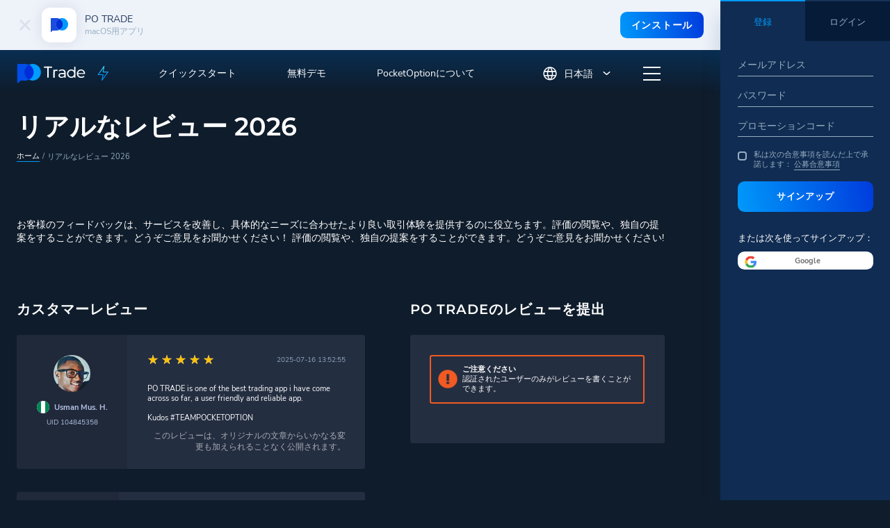

--- FILE ---
content_type: text/html; charset=UTF-8
request_url: https://po.trade/ja/reviews/75/
body_size: 38251
content:
<!DOCTYPE html>
<html lang="ja" prefix="og: http://ogp.me/ns#">
<head>
    <meta charset="UTF-8">
    <title>最も革新的な取引プラットフォーム</title>
    <meta name="title"
          content="リアルなレビュー 2026 | PO TRADE"/>
    <meta name="description" content="ここでは実際のお客様からのPO TRADEに関するレビューを見つけることができます。不確かな情報を信じず、確実な情報に基づいて取引プラットフォームをお選びください。">
    <meta name="keywords" content="ここでは実際のお客様からのPO TRADEに関するレビューを見つけることができます。不確かな情報を信じず、確実な情報に基づいて取引プラットフォームをお選びください。"/>
    <link rel="manifest" href="/ja/manifest.json">

    <meta name="theme-color" content="#080F20">

    <meta http-equiv="X-UA-Compatible" content="IE=edge">
    <meta name="viewport" content="width=device-width, initial-scale=1, maximum-scale=1">

    <!-- Preconnect to third-party origins -->
    <link rel="preconnect" href="https://widgets.moft.biz">
    <link rel="preconnect" href="https://fonts.googleapis.com">
    <link rel="preconnect" href="https://fonts.gstatic.com" crossorigin>

    <!-- Preload critical fonts -->
    <link rel="preload" href="/themes/2017-09/fonts/NunitoSans-Regular/NunitoSans-Regular.woff2" as="font" type="font/woff2" crossorigin>
    <link rel="preload" href="/themes/2017-09/fonts/NunitoSans-Bold/NunitoSans-Bold.woff2" as="font" type="font/woff2" crossorigin>
    <link rel="preload" href="/themes/2017-09/fonts/Montserrat-VariableFont_wght.woff2" as="font" type="font/woff2" crossorigin>

    <!-- Preload LCP image -->
    <link rel="preload" href="/themes/2017-09/img/header-bg-3.png" as="image">

    <meta property="og:url" content="https://po.trade/ja/reviews/75/"/>
    <meta property="og:title" content="リアルなレビュー 2026"/>
    <meta property="og:type" content="website"/>
    <meta property="og:description"
          content="ここでは実際のお客様からのPO TRADEに関するレビューを見つけることができます。不確かな情報を信じず、確実な情報に基づいて取引プラットフォームをお選びください。"/>
    <meta property="og:image" content="https://po.trade/themes/cabinet/images/og-logo.png"/>
    <meta property="og:image:secure_url" content="https://po.trade/themes/cabinet/images/og-logo.png"/>

    <meta property="fb:app_id" content="1766114290081567"/>

    
    <link rel="stylesheet"
          href="https://po.trade/themes/2017-09/css/main.css?v=1769523080">

            <meta name="interkassa-verification" content="67118cb77da5e6b94ffb91bbc472ce8a" />
        <meta name="yandex-verification" content="3babc6a7fc636ad8" />
<script>
function trackGtmSessionId(ga_session_id) {
    }
</script>

<!-- Google Tag Manager (noscript) -->
<noscript>
    <iframe src="https://www.googletagmanager.com/ns.html?id=GTM-KBDR983M" height="0" width="0" style="display:none;visibility:hidden"></iframe>
</noscript>
<!-- End Google Tag Manager (noscript) -->

<script>
    window.dataLayer = window.dataLayer || [];

            window.dataLayer.push({"platform":1});
            window.dataLayer.push({"is_webview":"no"});
    
    
    var isFramed = false;
    try {
        isFramed = window != window.top || document != top.document || self.location != top.location;
    } catch (e) {
        isFramed = true;
    }
    if (!isFramed) {
        (function (w, d, s, l, i) {
            w[l] = w[l] || [];
            w[l].push({
                'gtm.start':
                    new Date().getTime(), event: 'gtm.js'
            });
            var f = d.getElementsByTagName(s)[0],
                j = d.createElement(s), dl = l != 'dataLayer' ? '&l=' + l : '';
            j.async = true;
            j.src =
                'https://www.googletagmanager.com/gtm.js?id=' + i + dl;
            f.parentNode.insertBefore(j, f);
        })(window, document, 'script', 'dataLayer', 'GTM-KBDR983M');
    }
</script>
<script>
(function(window, document) {
    window.appsFlyerFunctions = window.appsFlyerFunctions || [];

        function googlePlayMainApp() {
        var oneLinkURL = "https://pomain.onelink.me/PuH1";
        var mediaSource = {keys:["utm_source"],defaultValue:"web_to_app"};
        var campaign = {keys:["utm_campaign"]};
        var afSub1 = {keys:["utm_term"]};
        var afSub2 = {keys:["utm_medium"]};
        var ad = {keys:["utm_content"]};
        var googleClickIdKey = "af_sub3";
        var afSub5 = {keys:["fbclid"]};
        var from_alanbase = {paramKey:"from_alanbase",keys:["from_alanbase"],defaultValue:"0"};
        var afSub4 = {keys:["click_id"]};
        var a = {paramKey:"a",keys:["a"]};
        var ac = {paramKey:"ac",keys:["ac"]};
        var web2app = {paramKey:"web2app",keys:["kkkkkk"],defaultValue:"web2app"};
        var afsite_id = {paramKey:"afsite_id",keys:["af_siteid"],defaultValue:"web2app"};
        var custom_ss_ui = {paramKey:"af_ss_ui",defaultValue:"true"};

        if (typeof window.AF_SMART_SCRIPT === 'undefined' || typeof window.AF_SMART_SCRIPT.generateOneLinkURL !== 'function') {
            return;
        }

        //Onelink URL is generated.
        var result = window.AF_SMART_SCRIPT.generateOneLinkURL({
            oneLinkURL: oneLinkURL,
            afParameters: {
                mediaSource: mediaSource,
                campaign: campaign,
                afSub1: afSub1,
                afSub2: afSub2,
                ad: ad,
                googleClickIdKey: googleClickIdKey,
                afSub5: afSub5,
                afCustom: [
                    from_alanbase,
                    a,
                    ac,
                    web2app,
                    afsite_id,
                    custom_ss_ui
                ],
                afSub4: afSub4
            }
        });

        if (result && result.clickURL) {
            var eles = document.querySelectorAll('.js-google-play-main-app');
            if (eles.length) Array.from(eles).forEach(ele => ele.setAttribute('href', result.clickURL));
        }
    }

        function apkMainApp() {
        var oneLinkURL = "https://poa.onelink.me/RCtj";
        var mediaSource = {keys:["utm_source"],defaultValue:"web_to_app"};
        var campaign = {keys:["utm_campaign"],defaultValue:"apk"};
        var afSub1 = {keys:["utm_term"]};
        var afSub2 = {keys:["utm_medium"]};
        var ad = {keys:["utm_content"]};
        var googleClickIdKey = "af_sub3";
        var afSub5 = {keys:["fbclid"]};
        var from_alanbase = {paramKey:"from_alanbase",keys:["from_alanbase"],defaultValue:"0"};
        var afSub4 = {keys:["click_id"]};
        var a = {paramKey:"a",keys:["a"]};
        var ac = {paramKey:"ac",keys:["ac"]};
        var web2app = {paramKey:"web2app",keys:["kkkkkk"],defaultValue:"web2app"};
        var afsite_id = {paramKey:"afsite_id",keys:["af_siteid"],defaultValue:"web2app"};
        var custom_ss_ui = {paramKey:"af_ss_ui",defaultValue:"true"};

        var result = window.AF_SMART_SCRIPT.generateOneLinkURL({
            oneLinkURL: oneLinkURL,
            afParameters: {
                mediaSource: mediaSource,
                campaign: campaign,
                afSub1: afSub1,
                afSub2: afSub2,
                ad: ad,
                googleClickIdKey: googleClickIdKey,
                afSub5: afSub5,
                afCustom: [
                    from_alanbase,
                    a,
                    ac,
                    web2app,
                    afsite_id,
                    custom_ss_ui
                ],
                afSub4: afSub4
            }
        });

        if (result && result.clickURL) {
            var eles = document.querySelectorAll('.js-apk-main-app');
            if (eles.length) Array.from(eles).forEach(ele => ele.setAttribute('href', result.clickURL));
        }
    }

        window.appsFlyerGooglePlayMainAppChangeLink = googlePlayMainApp;
    window.appsFlyerApkMainAppChangeLink = apkMainApp;

    window.appsFlyerFunctions.push(googlePlayMainApp);
    window.appsFlyerFunctions.push(apkMainApp);
})(window, document);
</script>

<script>
(function(window, document) {
    window.appsFlyerFunctions = window.appsFlyerFunctions || [];

        function googlePlayMessengerApp() {
        var oneLinkURL = "https://pomessenge.onelink.me/nHpb";
        var mediaSource = {keys:["utm_source"],defaultValue:"web_to_app"};
        var campaign = {keys:["utm_campaign","ac"]};
        var afSub1 = {keys:["utm_term"]};
        var afSub2 = {keys:["utm_medium"]};
        var ad = {keys:["utm_content"]};
        var googleClickIdKey = "af_sub3";
        var afSub5 = {keys:["fbclid"]};
        var from_alanbase = {paramKey:"from_alanbase",keys:["from_alanbase"],defaultValue:"0"};
        var afSub4 = {keys:["click_id"]};
        var a = {paramKey:"a",keys:["a"]};
        var ac = {paramKey:"ac",keys:["ac"]};
        var web2app = {paramKey:"web2app",keys:["kkkkkk"],defaultValue:"web2app"};
        var af_siteid = {paramKey:"af_siteid",keys:["af_siteid"],defaultValue:"web2app"};
        var custom_ss_ui = {paramKey:"af_ss_ui",defaultValue:"true"};

        if (typeof window.AF_SMART_SCRIPT === 'undefined' || typeof window.AF_SMART_SCRIPT.generateOneLinkURL !== 'function') {
            return;
        }

        var result = window.AF_SMART_SCRIPT.generateOneLinkURL({
            oneLinkURL: oneLinkURL,
            afParameters: {
                mediaSource: mediaSource,
                campaign: campaign,
                afSub1: afSub1,
                afSub2: afSub2,
                ad: ad,
                googleClickIdKey: googleClickIdKey,
                afSub5: afSub5,
                afCustom: [
                    from_alanbase,
                    a,
                    ac,
                    web2app,
                    af_siteid,
                    custom_ss_ui
                ],
                afSub4: afSub4
            }
        });

        if (result && result.clickURL) {
            var eles = document.querySelectorAll('.js-google-play-messenger');
            if (eles.length) Array.from(eles).forEach(ele => ele.setAttribute('href', result.clickURL));
        }
    }

        function googlePlayAiApp() {
        var oneLinkURL = "https://pocketai.onelink.me/EjnQ";
        var mediaSource = {keys:["utm_source"],defaultValue:"web_to_app"};
        var campaign = {keys:["utm_campaign"]};
        var afSub1 = {keys:["utm_term"]};
        var afSub2 = {keys:["utm_medium"]};
        var ad = {keys:["utm_content"]};
        var googleClickIdKey = "af_sub3";
        var afSub5 = {keys:["fbclid"]};
        var from_alanbase = {paramKey:"from_alanbase",keys:["from_alanbase"],defaultValue:"0"};
        var afSub4 = {keys:["click_id"]};
        var a = {paramKey:"a",keys:["a"]};
        var ac = {paramKey:"ac",keys:["ac"]};
        var web2app = {paramKey:"web2app",keys:["kkkkkk"],defaultValue:"web2app"};
        var afsite_id = {paramKey:"afsite_id",keys:["af_siteid"],defaultValue:"web2app"};
        var custom_ss_ui = {paramKey:"af_ss_ui",defaultValue:"true"};

        if (typeof window.AF_SMART_SCRIPT === 'undefined' || typeof window.AF_SMART_SCRIPT.generateOneLinkURL !== 'function') {
            return;
        }

        var result = window.AF_SMART_SCRIPT.generateOneLinkURL({
            oneLinkURL: oneLinkURL,
            afParameters: {
                mediaSource: mediaSource,
                campaign: campaign,
                afSub1: afSub1,
                afSub2: afSub2,
                ad: ad,
                googleClickIdKey: googleClickIdKey,
                afSub5: afSub5,
                afCustom: [
                    from_alanbase,
                    a,
                    ac,
                    web2app,
                    afsite_id,
                    custom_ss_ui
                ],
                afSub4: afSub4
            }
        });

        if (result && result.clickURL) {
            var eles = document.querySelectorAll('.js-google-play-ai-app');
            if (eles.length) Array.from(eles).forEach(ele => ele.setAttribute('href', result.clickURL));
        }
    }

        window.appsFlyerGooglePlayMessengerAppChangeLink = googlePlayMessengerApp;

    appsFlyerFunctions.push(googlePlayMessengerApp);
    appsFlyerFunctions.push(googlePlayAiApp);
})(window, document);


function affixScriptToHead(url, onloadFunction) {
    const newScript = document.createElement("script");
    newScript.onerror = loadError;
    if (onloadFunction) {
    newScript.onload = onloadFunction;
    }
    document.head.appendChild(newScript);
    newScript.src = url;
}

function onAppsFlyerLoad() {
    if (Array.isArray(window.appsFlyerFunctions) && window.appsFlyerFunctions.length > 0) {
        for (let i = 0; i < window.appsFlyerFunctions.length; i++) {
            const func = window.appsFlyerFunctions[i];
            if (typeof func === 'function') {
                try {
                    func();
                } catch (e) {
                    console.error('Error executing AppsFlyer function:', e);
                }
            }
        }
    }
}

document.addEventListener('DOMContentLoaded', () => {
    affixScriptToHead("//onelinksmartscript.appsflyer.com/onelink-smart-script-latest.js", onAppsFlyerLoad);
});
</script>

<script>
function logEvent(name, params) {
    if (!name) {
        return;
    }

    if (window.AnalyticsWebInterface && window.AnalyticsWebInterface.logEvent) {
        // Call Android interface
        window.AnalyticsWebInterface.logEvent(name, JSON.stringify(params));
    } else if (window.webkit
        && window.webkit.messageHandlers
        && window.webkit.messageHandlers.firebase) {
        // Call iOS interface
        var message = {
            command: 'logEvent',
            name: name,
            parameters: params
        };
        window.webkit.messageHandlers.firebase.postMessage(message);
    }
}

function setUserProperty(name, value) {
    if (!name || !value) {
        return;
    }

    if (window.AnalyticsWebInterface && window.AnalyticsWebInterface.setUserProperty) {
        // Call Android interface
        window.AnalyticsWebInterface.setUserProperty(name, value);
    } else if (window.webkit
        && window.webkit.messageHandlers
        && window.webkit.messageHandlers.firebase) {
        // Call iOS interface
        var message = {
            command: 'setUserProperty',
            name: name,
            value: value
        };
        window.webkit.messageHandlers.firebase.postMessage(message);
    }
}

function loadError(oError) {
   console.log("The script " + oError.target.src + " didn't load correctly.");
}
</script>

<script type="module">
    import { initializeApp } from "https://www.gstatic.com/firebasejs/9.6.1/firebase-app.js";
    import { getPerformance } from "https://www.gstatic.com/firebasejs/9.6.1/firebase-performance.js";

    const firebaseConfig = {
        apiKey: "AIzaSyAznGpCrpIWxRVeNfnWjtvkNbzYQqKSnqM",
        authDomain: "focal-future-398707.firebaseapp.com",
        projectId: "focal-future-398707",
        storageBucket: "focal-future-398707.firebasestorage.app",
        messagingSenderId: "738376900958",
        appId: "1:738376900958:web:8dae08f589e5f6fa24efcf"
    };

    // Initialize Firebase
    const app = initializeApp(firebaseConfig);
    // Initialize Performance Monitoring
    const performance = getPerformance(app);
</script>

    <script>
        var APP = {"isRtl":false,"url":"reviews\/75","site_url":"https:\/\/po.trade\/ja\/","lang":"ja","isMobile":false,"affiliateAjaxLoader":"<?xml version=\"1.0\" encoding=\"UTF-8\" standalone=\"no\"?>\n<!-- Created with Keyshape -->\n<svg xmlns=\"http:\/\/www.w3.org\/2000\/svg\" shape-rendering=\"geometricPrecision\" text-rendering=\"geometricPrecision\" viewBox=\"0 0 64 64\" height=\"64\" width=\"64\" style=\"white-space: pre;\">\n    <g id=\"_a0\" opacity=\"1\" transform=\"translate(32,31.8648) translate(-29,-24.5648)\">\n        <rect width=\"2\" height=\"52\" fill=\"#0099FA\" stroke=\"none\" opacity=\"1\" rx=\"0\" fill-rule=\"nonzero\" stroke-linejoin=\"miter\" transform=\"translate(52.5,34.2) scale(1,0.6) translate(-0.5,-56.5)\"\/>\n        <rect width=\"10\" height=\"351.582\" fill=\"#0099FA\" stroke=\"none\" rx=\"1\" opacity=\"1\" fill-rule=\"nonzero\" stroke-linejoin=\"miter\" ry=\"15\" transform=\"translate(53,39.1144) scale(1,0.0526194) translate(-5,-673.03)\"\/>\n        <rect width=\"2\" height=\"67\" fill=\"#0099FA\" stroke=\"none\" opacity=\"1\" rx=\"0\" fill-rule=\"nonzero\" stroke-linejoin=\"miter\" transform=\"translate(36.5,20.5682) scale(1,0.5) translate(-0.5,-19.7365)\"\/>\n        <rect width=\"10\" height=\"412.966\" fill=\"#0099FA\" stroke=\"none\" rx=\"1\" opacity=\"1\" fill-rule=\"nonzero\" stroke-linejoin=\"miter\" ry=\"15\" transform=\"translate(37,44.6707) scale(1,0.0544235) translate(-5,-528.644)\"\/>\n        <rect width=\"2\" height=\"77.65\" fill=\"#0099FA\" stroke=\"none\" opacity=\"1\" rx=\"0\" fill-rule=\"nonzero\" stroke-linejoin=\"miter\" transform=\"translate(20.5,23.7018) scale(1,0.4) translate(-0.5,-14.0794)\"\/>\n        <rect width=\"10\" height=\"143.7\" fill=\"#0099FA\" stroke=\"none\" rx=\"1\" opacity=\"1\" fill-rule=\"nonzero\" stroke-linejoin=\"miter\" ry=\"11\" transform=\"translate(21,84.7628) scale(1,0.0828809) translate(-5,-727.101)\"\/>\n        <rect width=\"2\" height=\"56\" fill=\"#0099FA\" stroke=\"none\" opacity=\"1\" rx=\"0\" fill-rule=\"nonzero\" stroke-linejoin=\"miter\" transform=\"translate(4.5,30.2) scale(1,0.7) translate(-0.5,-43.1429)\"\/>\n        <rect width=\"10\" height=\"397.063\" fill=\"#0099FA\" stroke=\"none\" rx=\"1\" opacity=\"1\" fill-rule=\"nonzero\" stroke-linejoin=\"miter\" ry=\"15\" transform=\"translate(5,21.7) scale(1,0.0589689) translate(-5,-203.497)\"\/>\n    <\/g>\n    <g transform=\"translate(32,31.8648) translate(-29,-24.5648)\">\n        <rect id=\"_a1\" width=\"2\" height=\"5.6666\" fill=\"#0099FA\" stroke=\"none\" opacity=\"0\" rx=\"0\" fill-rule=\"nonzero\" stroke-linejoin=\"miter\" transform=\"translate(52.5,34.2) scale(1,0.6) translate(-0.5,-33.3333)\"\/>\n        <rect id=\"_a2\" width=\"10\" height=\"15.067\" fill=\"#0099FA\" stroke=\"none\" rx=\"1\" opacity=\"0.00599\" fill-rule=\"nonzero\" stroke-linejoin=\"miter\" ry=\"15\" transform=\"translate(53,39.1144) scale(1,0.0526194) translate(-5,-351.582)\"\/>\n        <rect id=\"_a3\" width=\"2\" height=\"2\" fill=\"#0099FA\" stroke=\"none\" opacity=\"0\" rx=\"0\" fill-rule=\"nonzero\" stroke-linejoin=\"miter\" transform=\"translate(36.5,20.5682) scale(1,0.5) translate(-0.5,-5)\"\/>\n        <rect id=\"_a4\" width=\"10\" height=\"29.941\" fill=\"#0099FA\" stroke=\"none\" rx=\"1\" opacity=\"0\" fill-rule=\"nonzero\" stroke-linejoin=\"miter\" ry=\"15\" transform=\"translate(37,44.6707) scale(1,0.0544235) translate(-5,-271.941)\"\/>\n        <rect id=\"_a5\" width=\"2\" height=\"5.5738\" fill=\"#0099FA\" stroke=\"none\" opacity=\"0\" rx=\"0\" fill-rule=\"nonzero\" stroke-linejoin=\"miter\" transform=\"translate(20.5,24.2) scale(1,0.4) translate(-0.5,12.1706)\"\/>\n        <rect id=\"_a6\" width=\"10\" height=\"13.2752\" fill=\"#0099FA\" stroke=\"none\" rx=\"1\" opacity=\"0.008953\" fill-rule=\"nonzero\" stroke-linejoin=\"miter\" ry=\"11\" transform=\"translate(21,84.9628) scale(1,0.0828809) translate(-5,-608.012)\"\/>\n        <rect id=\"_a7\" width=\"2\" height=\"0.974156\" fill=\"#0099FA\" stroke=\"none\" opacity=\"0.010354\" rx=\"0\" fill-rule=\"nonzero\" stroke-linejoin=\"miter\" transform=\"translate(4.5,30.2) scale(1,0.7) translate(-0.5,-26)\"\/>\n        <rect id=\"_a8\" width=\"10\" height=\"16.9581\" fill=\"#0099FA\" stroke=\"none\" rx=\"1\" opacity=\"0\" fill-rule=\"nonzero\" stroke-linejoin=\"miter\" ry=\"15\" transform=\"translate(5,21.7) scale(1,0.0589689) translate(-5,0)\"\/>\n    <\/g>\n    <script><![CDATA[\/*\n KeyshapeJS v1.2.1 (c) 2018-2022 Pixofield Ltd | pixofield.com\/keyshapejs\/mit-license *\/\nwindow.KeyshapeJS=function(){function r(a){return\"undefined\"!==typeof a}function u(a,b){return a&&0===a.indexOf(b)}function X(a){var b={},c;for(c in a)b[c]=a[c];return b}function F(a){if(!isFinite(a))throw Error(\"Non-finite value\");}function Y(a){if(14>=a)return 16;var b=Z[a];b||(b=r(ka[a])?0|(a.toLowerCase().indexOf(\"color\")===a.length-5?48:0):1);return b}function N(a){return 0<=a?Math.pow(a,1\/3):-Math.pow(-a,1\/3)}function la(a,b,c,d){if(0===a)return 0===b?b=-d\/c:(a=Math.sqrt(c*c-4*b*d),d=(-c+a)\/\n(2*b),0<=d&&1>=d?b=d:(d=(-c-a)\/(2*b),b=0<=d&&1>=d?d:0)),b;var e=c\/a-b*b\/(a*a)\/3;c=b*b*b\/(a*a*a)\/13.5-b*c\/(a*a)\/3+d\/a;var f=c*c\/4+e*e*e\/27;b=-b\/(3*a);if(0>=f){if(0===e&&0===c)return-N(d\/a);a=Math.sqrt(c*c\/4-f);d=Math.acos(-c\/2\/a);c=Math.cos(d\/3);d=Math.sqrt(3)*Math.sin(d\/3);a=N(a);e=2*a*c+b;if(0<=e&&1>=e)return e;e=-a*(c+d)+b;if(0<=e&&1>=e)return e;e=a*(d-c)+b;if(0<=e&&1>=e)return e}else{a=N(-c\/2+Math.sqrt(f));c=N(-c\/2-Math.sqrt(f));d=a+c+b;if(0<=d&&1>=d)return d;d=-(a+c)\/2+b;if(0<=d&&1>=d)return d}return 0}\nfunction ma(a,b){if(48===a&&\"number\"===typeof b)return\"rgba(\"+(b>>>24)+\",\"+(b>>>16&255)+\",\"+(b>>>8&255)+\",\"+(b&255)\/255+\")\";if(64===a)return b=b.map(function(f){return f+\"px\"}),b.join(\",\");if(96===a){for(var c=\"\",d=b.length,e=0;e<d;e+=2)c+=b[e],c+=b[e+1].join(\",\");return c}if(80===a){if(0===b[0])return\"none\";c=\"\";d=b.length;for(e=0;e<d;)c+=aa[b[e]],1===b[e]?c+=\"(\"+b[e+1]+\") \":5===b[e]?(c+=\"(\"+b[e+1]+\"px \"+b[e+2]+\"px \"+b[e+3]+\"px rgba(\"+(b[e+4]>>>24)+\",\"+(b[e+4]>>16&255)+\",\"+(b[e+4]>>8&255)+\",\"+(b[e+\n4]&255)\/255+\")) \",e+=3):c=2===b[e]?c+(\"(\"+b[e+1]+\"px) \"):7===b[e]?c+(\"(\"+b[e+1]+\"deg) \"):c+(\"(\"+(0>b[e+1]?0:b[e+1])+\") \"),e+=2;return c}return 32===a?b+\"px\":b}function B(a){return 0>=a?0:255<=a?255:a}function na(a,b,c,d){if(16===a||32===a)return(c-b)*d+b;if(0===a)return.5>d?b:c;if(112===a)return 0>=d?b:1<=d?c:\"visible\";if(48===a){if(\"number\"===typeof b&&\"number\"===typeof c){a=1-d;var e=a*(b>>>16&255)+d*(c>>>16&255),f=a*(b>>>8&255)+d*(c>>>8&255),m=a*(b&255)+d*(c&255);return B(a*(b>>>24)+d*(c>>>24))<<\n24|B(e)<<16|B(f)<<8|B(m)}return.5>d?b:c}if(64===a){0===b.length&&(b=[0]);0===c.length&&(c=[0]);a=b.length;b.length!==c.length&&(a=b.length*c.length);e=[];for(f=0;f<a;++f)m=b[f%b.length],m=(c[f%c.length]-m)*d+m,0>m&&(m=0),e.push(m);return e}if(96===a){if(b.length!==c.length)return.5>d?b:c;a=b.length;e=[];for(f=0;f<a;f+=2){if(b[f]!==c[f])return.5>d?b:c;e[f]=b[f];e[f+1]=[];for(m=0;m<b[f+1].length;++m)e[f+1].push((c[f+1][m]-b[f+1][m])*d+b[f+1][m])}return e}if(80===a){a=b.length;if(a!==c.length)return.5>\nd?b:c;e=[];for(f=0;f<a;){if(b[f]!==c[f]||1===b[f])return.5>d?b:c;e[f]=b[f];e[f+1]=(c[f+1]-b[f+1])*d+b[f+1];if(5===b[f]){e[f+2]=(c[f+2]-b[f+2])*d+b[f+2];e[f+3]=(c[f+3]-b[f+3])*d+b[f+3];m=1-d;var k=b[f+4],h=c[f+4],g=m*(k>>>24)+d*(h>>>24),n=m*(k>>8&255)+d*(h>>8&255),p=m*(k&255)+d*(h&255);e[f+4]=(B(m*(k>>16&255)+d*(h>>16&255))<<16|B(n)<<8|B(p))+16777216*(B(g)|0);f+=3}f+=2}return e}return 0}function ba(a,b){a:{var c=a+b[2];for(var d=b[4].length,e=0;e<d;++e)if(c<b[4][e]){c=e;break a}c=d-1}d=b[2];e=b[4][c-\n1]-d;d=(a-e)\/(b[4][c]-d-e);if(b[6]&&b[6].length>c-1)if(e=b[6][c-1],1===e[0])if(0>=d)d=0;else if(1<=d)d=1;else{var f=e[1],m=e[3];d=la(3*f-3*m+1,-6*f+3*m,3*f,-d);d=3*d*(1-d)*(1-d)*e[2]+3*d*d*(1-d)*e[4]+d*d*d}else 2===e[0]?(e=e[1],d=Math.ceil(d*e)\/e):3===e[0]&&(e=e[1],d=Math.floor(d*e)\/e);return na(b[1]&240,b[5][c-1],b[5][c],d)}function O(){C||(z=(new Date).getTime()+ca)}function U(a){if(a||!J){for(var b=!1,c=0;c<D.length;++c)D[c].O(a)&&(b=!0);if(a)for(;0<K.length;)if(a=K.shift(),c=a[0],1===a[1])c.onfinish&&\n(c.onfinish(),b=!0),c.N();else if(2===a[1]&&c.onloop)c.onloop();return b}}function da(){O();U(!0)&&!C?(J=!0,P(da)):J=!1}function Q(){J||(J=!0,P(da))}function ea(a,b){var c=[];a.split(b).forEach(function(d){c.push(parseFloat(d))});return c}function G(a){-1===a.indexOf(\",\")&&(a=a.replace(\" \",\",\"));return ea(a,\",\")}function fa(a){a._ks||(a._ks={});if(!a._ks.transform){for(var b=a._ks.transform=[],c=0;14>=c;++c)b[c]=0;b[10]=1;b[11]=1;if(a=a.getAttribute(\"transform\")){a=a.trim().split(\") \");for(c=a.length-\n2;0<=c;--c)if(u(a[c],\"translate(\")){for(var d=0;d<c;d++)a.shift();break}c=a.shift();u(c,\"translate(\")&&(c=G(c.substring(10)),b[1]=c[0],b[2]=r(c[1])?c[1]:0,c=a.shift());u(c,\"rotate(\")&&(c=G(c.substring(7)),b[6]=c[0],c=a.shift());u(c,\"skewX(\")&&(c=G(c.substring(6)),b[7]=c[0],c=a.shift());u(c,\"skewY(\")&&(c=G(c.substring(6)),b[8]=c[0],c=a.shift());u(c,\"scale(\")&&(c=G(c.substring(6)),b[10]=c[0],b[11]=r(c[1])?c[1]:c[0],c=a.shift());u(c,\"translate(\")&&(c=G(c.substring(10)),b[13]=c[0],b[14]=r(c[1])?c[1]:\n0)}}}function ha(a){this.m=a;this.I=[];this.G=[];this.D=0;this.B=this.g=this.i=null;this.o=this.j=this.l=0;this.h=1;this.s=this.K=this.A=!1}function H(a,b,c){b=a[b];void 0===b&&(b=a[c]);return b}function oa(a){return Array.isArray(a)?a:u(a,\"cubic-bezier(\")?(a=a.substring(13,a.length-1).split(\",\"),[1,parseFloat(a[0]),parseFloat(a[1]),parseFloat(a[2]),parseFloat(a[3])]):u(a,\"steps(\")?(a=a.substring(6,a.length-1).split(\",\"),[a[1]&&\"start\"===a[1].trim()?2:3,parseFloat(a[0])]):[0]}function pa(a){a=a.trim();\nreturn u(a,\"#\")?(parseInt(a.substring(1),16)<<8)+255:u(a,\"rgba(\")?(a=a.substring(5,a.length-1),a=a.split(\",\"),(parseInt(a[0],10)<<24)+(parseInt(a[1],10)<<16)+(parseInt(a[2],10)<<8)+255*parseFloat(a[3])<<0):a}function ia(a){!1===a.s&&(D.push(a),a.s=!0,!1!==a.m.autoplay&&a.play());return this}function V(a){if(!0===a.s){a._cancel();var b=D.indexOf(a);-1<b&&D.splice(b,1);b=K.indexOf(a);-1<b&&K.splice(b,1);a.s=!1}return this}var W=Error(\"Not in timeline list\"),ja=\"mpath posX posY    rotate skewX skewY  scaleX scaleY  anchorX anchorY\".split(\" \"),\nqa=\" translate translate    rotate skewX skewY  scale scale  translate translate\".split(\" \"),aa=\"none url blur brightness contrast drop-shadow grayscale hue-rotate invert opacity saturate sepia\".split(\" \"),P=window.requestAnimationFrame||window.webkitRequestAnimationFrame||window.mozRequestAnimationFrame||window.oRequestAnimationFrame||window.msRequestAnimationFrame||null;P||(P=function(a){window.setTimeout(a,16)});var ra=\/apple\/i.test(navigator.vendor),Z={d:97,fill:48,fillOpacity:16,filter:80,height:33,\nopacity:16,offsetDistance:33,stroke:48,strokeDasharray:64,strokeDashoffset:32,strokeOpacity:16,strokeWidth:32,transform:1,visibility:113,width:33},ka=window.getComputedStyle(document.documentElement),J=!1,z=(new Date).getTime(),C,ca=0,D=[],K=[];ha.prototype={J:function(a){var b=0;if(null!==this.i){var c=this.u();0<this.h&&null!==c&&c>=this.j?this.o?(this.i=z-this.l\/this.h,this.o--,b=2):(b=1,a?this.g=c:this.g=this.B?Math.max(this.B,this.j):this.j):0>this.h&&null!==c&&c<=this.l?this.o&&Infinity!==this.j?\n(this.i=z-this.j\/this.h,this.o--,b=2):(this.o=0,b=1,a?this.g=c:this.g=this.B?Math.min(this.B,this.l):this.l):null!==c&&0!==this.h&&(a&&null!==this.g&&(this.i=z-this.g\/this.h),this.g=null)}this.B=this.u();return b},O:function(a){a&&(this.A&&(this.A=!1,null===this.i&&(0!==this.h&&null!==this.g?(this.i=z-this.g\/this.h,this.g=null):this.i=z)),null===this.g&&null!==this.i&&(a=this.J(!1),0!==a&&K.push([this,a])));a=this.u();if(null===a)return!1;for(var b=this.I,c=this.G,d=0;d<b.length;++d){for(var e=b[d],\nf=!1,m=0;m<c[d].length;++m){var k=c[d][m],h=k[0];if(null!==h){var g=k[2];var n=k[4].length,p=k[4][n-1]-g;g=0===p?k[5][n-1]:a<g?!k[9]||k[9][0]&1?k[5][0]:k[9][1]:a>=g+k[3]?!k[9]||k[9][0]&2?0===k[3]%p?k[5][n-1]:ba(k[3]%p,k):k[9][1]:ba((a-g)%p,k);0===h?(e._ks.mpath=k[8],e._ks.transform[h]=g,f=!0):14>=h?(e._ks.transform[h]=g,f=!0):(g=ma(k[1]&240,g),k[1]&1?e.setAttribute(h,g):e.style[h]=g)}}if(f){f=e;fa(f);m=f._ks.transform;k=\"\";if(h=f._ks.mpath)n=m[0],0>n&&(n=0),100<n&&(n=100),n=n*h[2]\/100,g=h[1].getPointAtLength(n),\nk=\"translate(\"+g.x+\",\"+g.y+\") \",h[0]&&(.5>n?(n=g,g=h[1].getPointAtLength(.5)):n=h[1].getPointAtLength(n-.5),k+=\"rotate(\"+180*Math.atan2(g.y-n.y,g.x-n.x)\/Math.PI+\") \");for(h=1;h<m.length;++h)g=m[h],g!==(10===h||11===h?1:0)&&(k+=\" \"+qa[h]+\"(\",k=2>=h?k+(1===h?g+\",0\":\"0,\"+g):13<=h?k+(13===h?g+\",0\":\"0,\"+g):10<=h?k+(10===h?g+\",1\":\"1,\"+g):k+g,k+=\")\");f.setAttribute(\"transform\",k)}ra&&e.setAttribute(\"opacity\",e.getAttribute(\"opacity\"))}return\"running\"===this.v()},N:function(){!1!==this.m.autoremove&&\"finished\"===\nthis.v()&&V(this)},H:function(){if(!this.K){this.K=!0;for(var a=this.I,b=this.G,c=0;c<a.length;++c)for(var d=a[c],e=0;e<b[c].length;++e)14>=b[c][e][0]&&fa(d)}},C:function(a){if(\"number\"===typeof a)return[a,0];if(!r(this.m.markers)||!r(this.m.markers[a]))throw Error(\"Invalid marker: \"+a);a=this.m.markers[a];return r(a.time)?[+a.time,+(a.dur||0)]:[+a,0]},play:function(a){r(a)&&null!==a&&(a=this.C(a)[0],F(a),0>this.h&&a<this.l&&(a=this.l),0<this.h&&a>this.j&&(a=this.j),this.F(a,!0));if(!this.s)throw W;\na=this.u();if(0<this.h&&(null===a||a>=this.j||a<this.l))this.g=this.l;else if(0>this.h&&(null===a||a<=this.l||a>this.j)){if(Infinity===this.j)throw Error(\"Cannot seek to Infinity\");this.g=this.j}else 0===this.h&&null===a&&(this.g=this.l);if(null===this.g)return this;this.i=null;this.A=!0;this.H();Q();return this},pause:function(a){if(!this.s)throw W;r(a)&&(a=this.C(a)[0],F(a));if(\"paused\"!==this.v()){O();var b=this.u();if(null===b)if(0<=this.h)this.g=this.l;else{if(Infinity===this.j)throw Error(\"Cannot seek to Infinity\");\nthis.g=this.j}null!==this.i&&null===this.g&&(this.g=b);this.i=null;this.A=!1;this.J(!1);this.H();Q()}r(a)&&this.F(a,!0);return this},range:function(a,b){if(0===arguments.length)return{\"in\":this.l,out:this.j};var c=this.C(a)[0],d=this.D;r(b)&&(d=this.C(b)[0]);F(c);if(0>c||0>d||c>=d||isNaN(d))throw Error(\"Invalid range\");var e=this.v();this.l=c;this.j=d;\"finished\"===e&&\"running\"===this.v()&&this.play();return this},loop:function(a){if(!r(a))return{count:this.o};this.o=!0===a?Infinity:Math.floor(a);\nif(0>this.o||isNaN(this.o))this.o=0;return this},u:function(){return null!==this.g?this.g:null===this.i?null:(z-this.i)*this.h},F:function(a,b){b&&O();null!==a&&(this.H(),null!==this.g||null===this.i||0===this.h?(this.g=a,U(!1)):this.i=z-a\/this.h,this.s||(this.i=null),this.B=null,this.J(!0),Q())},L:function(){return this.u()},time:function(a){if(r(a)){if(!this.s)throw W;a=this.C(a)[0];F(a);this.F(a,!0);return this}return this.L()},v:function(){var a=this.u();return this.A?\"running\":null===a?\"idle\":\nnull===this.i?\"paused\":0<this.h&&a>=this.j||0>this.h&&a<=this.l?\"finished\":\"running\"},state:function(){return this.v()},duration:function(){return this.D},M:function(a){F(a);O();var b=this.u();this.h=a;null!==b&&this.F(b,!1)},rate:function(a){return r(a)?(this.M(a),this):this.h},markers:function(a){return r(a)?(this.m.markers=X(a),this):r(this.m.markers)?this.m.markers:{}},marker:function(a){return r(this.m.markers)?this.m.markers[a]:void 0},_cancel:function(){if(!this.s||\"idle\"===this.v())return this;\nthis.i=this.g=null;this.A=!1;return this}};return{version:\"1.2.1\",animate:function(){var a={};1===arguments.length%2&&(a=X(arguments[arguments.length-1]));a=new ha(a);for(var b=arguments,c=0,d=0;d<b.length-1;d+=2){var e=b[d];var f=e instanceof Element?e:document.getElementById(e.substring(1));if(!f)throw Error(\"Invalid target: \"+e);e=f;f=b[d+1];e._ks||(e._ks={});for(var m=[],k=0;k<f.length;++k){var h=f[k],g=H(h,\"p\",\"property\");if(\"string\"!==typeof g||-1!==g.indexOf(\"-\")||\"\"===g||!(0<Z[g]||0<=ja.indexOf(g)))throw Error(\"Invalid property: \"+\ng);var n=ja.indexOf(g);\"\"!==g&&0<=n&&(g=n);n=Y(g);var p=H(h,\"t\",\"times\");if(!p||2>p.length)throw Error(\"Not enough times\");p=p.slice();if(!isFinite(p[0])||0>p[0])throw Error(\"Invalid time: \"+p[0]);for(var w=1;w<p.length;++w)if(!isFinite(p[w])||0>p[w]||p[w]<p[w-1])throw Error(\"Invalid time: \"+p[w]);w=p[0];var R=p[p.length-1]-w,S=h.iterations||0;1>S&&(S=1);R*=S;c<R+w&&(c=R+w);var I=H(h,\"v\",\"values\");if(!I||I.length!==p.length)throw Error(\"Values do not match times\");I=I.slice();for(var x=g,l=I,L=Y(x)&\n240,q=0;q<l.length;++q)if(96===L){for(var E=l[q].substring(6,l[q].length-2).match(\/[A-DF-Za-df-z][-+0-9eE., ]*\/ig),M=[],t=0;t<E.length;++t){M.push(E[t][0]);for(var v=1<E[t].trim().length?E[t].substring(1).split(\",\"):[],A=0;A<v.length;++A)v[A]=parseFloat(v[A]);M.push(v)}l[q]=M}else if(48===L)u(l[q],\"#\")?(E=9===l[q].length,l[q]=parseInt(l[q].substring(1),16),E||(l[q]=256*l[q]|255)):u(l[q],\"url(\")||\"none\"===l[q]||(console.warn(\"unsupported color: \"+l[q]),l[q]=0);else if(80===L){E=l;M=q;t=l[q];if(\"none\"===\nt)t=[0];else{v=[];for(var y=t.indexOf(\"(\");0<y;)if(A=aa.indexOf(t.substring(0,y)),0<=A){v.push(A);var T=t.indexOf(\") \");0>T&&(T=t.length-1);y=t.substring(y+1,T).split(\" \");5===A?(v.push(parseFloat(y[0])),v.push(parseFloat(y[1])),v.push(parseFloat(y[2])),v.push(pa(y[3]))):1===A?v.push(y[0]):v.push(parseFloat(y[0]));t=t.substring(T+1).trim();y=t.indexOf(\"(\")}else break;t=v}E[M]=t}else 64===L?\"none\"!==l[q]?\/^[0-9 .]*$\/.test(l[q])?l[q]=ea(l[q],\" \"):(console.warn(\"unsupported value: \"+l[q]),l[q]=[0]):\nl[q]=[0]:32===L?(F(l[q]),l[q]=parseFloat(l[q])):0===x&&(l[q]=parseFloat(l[q]));x=H(h,\"e\",\"easing\");l=p.length;for(x||(x=[]);x.length<l;)x.push([1,0,0,.58,1]);for(l=0;l<x.length;++l)x[l]=oa(x[l]);n=[g,n,w,R,p,I,x,S];p=H(h,\"mp\",\"motionPath\");r(p)&&0===g&&(n[8]=[],n[8][0]=h.motionRotate,g=document.createElementNS(\"http:\/\/www.w3.org\/2000\/svg\",\"path\"),p||(p=\"M0,0\"),g.setAttribute(\"d\",p),n[8][1]=g,n[8][2]=g.getTotalLength());h=H(h,\"f\",\"fill\");r(h)&&(n[9]=h.slice());m.push(n)}0<m.length&&(a.I.push(e),a.G.push(m))}a.D=\nc;a.l=0;a.j=a.D;ia(a);return a},add:ia,remove:V,removeAll:function(){for(var a=D.length-1;0<=a;--a)V(D[a]);return this},timelines:function(){return D.slice()},globalPlay:function(){C&&(ca=C-(new Date).getTime(),C=void 0,Q());return this},globalPause:function(){C||(C=z,U(!1));return this},globalState:function(){return C?\"paused\":\"running\"}}}();\n]]><\/script>\n    <script><![CDATA[if(KeyshapeJS.version.indexOf('1.')!=0)throw Error('Expected KeyshapeJS v1.*.*');window.ks=document.ks=KeyshapeJS;(function(ks){\nvar tl=ks.animate(\"#_a0\",[{p:'opacity',t:[0,100],v:[1,0],e:[[1,0.42,0,0.58,1],[0]]}],\n\"#_a1\",[{p:'posX',t:[1200,1500],v:[52.5,52.5],e:[[1,0.42,0,0.58,1],[0]]},{p:'posY',t:[1200,1500],v:[34.2,20.3],e:[[1,0.42,0,0.58,1],[0]]},{p:'opacity',t:[1200,1500],v:[0,1],e:[[1,0.42,0,0.58,1],[0]]},{p:'height',t:[1200,1500],v:[5.6666,52],e:[[1,0.42,0,0.58,1],[0]]}],\n\"#_a2\",[{p:'posX',t:[1100,1400],v:[53,53],e:[[1,0.42,0,0.58,1],[0]]},{p:'posY',t:[1100,1400],v:[39.1144,22.2],e:[[1,0.42,0,0.58,1],[0]]},{p:'opacity',t:[1100,1400],v:[0.00599021,1],e:[[1,0.42,0,0.58,1],[0]]},{p:'height',t:[1100,1400],v:[15.067,351.582],e:[[1,0.42,0,0.58,1],[0]]}],\n\"#_a3\",[{p:'posX',t:[900,1200],v:[36.5,36.5],e:[[1,0.42,0,0.58,1],[0]]},{p:'posY',t:[900,1200],v:[20.5682,13.2],e:[[1,0.42,0,0.58,1],[0]]},{p:'opacity',t:[900,1200],v:[0,1],e:[[1,0.42,0,0.58,1],[0]]},{p:'height',t:[900,1200],v:[2,67],e:[[1,0.42,0,0.58,1],[0]]}],\n\"#_a4\",[{p:'posX',t:[800,1100],v:[37,37],e:[[1,0.42,0,0.58,1],[0]]},{p:'posY',t:[800,1100],v:[44.6707,30.7],e:[[1,0.42,0,0.58,1],[0]]},{p:'opacity',t:[800,1100],v:[0,0.993767],e:[[1,0.42,0,0.58,1],[0]]},{p:'height',t:[800,1100],v:[29.941,412.966],e:[[1,0.42,0,0.58,1],[0]]}],\n\"#_a5\",[{p:'posX',t:[600,900],v:[20.5,20.5],e:[[1,0.42,0,0.58,1],[0]]},{p:'posY',t:[600,900],v:[24.2,13.2],e:[[1,0.42,0,0.58,1],[0]]},{p:'opacity',t:[600,900],v:[0,1],e:[[1,0.42,0,0.58,1],[0]]},{p:'height',t:[600,900],v:[5.5738,77.6532],e:[[1,0.42,0,0.58,1],[0]]}],\n\"#_a6\",[{p:'posX',t:[500,800],v:[21,21],e:[[1,0.42,0,0.58,1],[0]]},{p:'posY',t:[500,800],v:[84.9628,74.8925],e:[[1,0.42,0,0.58,1],[0]]},{p:'opacity',t:[500,800],v:[0.0089526,1],e:[[1,0.42,0,0.58,1],[0]]},{p:'height',t:[500,800],v:[13.2752,143.666],e:[[1,0.42,0,0.58,1],[0]]}],\n\"#_a7\",[{p:'posX',t:[300,600],v:[4.5,4.5],e:[[1,0.42,0,0.58,1],[0]]},{p:'posY',t:[300,600],v:[30.2,18.2],e:[[1,0.42,0,0.58,1],[0]]},{p:'opacity',t:[300,600],v:[0.0103544,1],e:[[1,0.42,0,0.58,1],[0]]},{p:'height',t:[300,600],v:[0.974156,56],e:[[1,0.42,0,0.58,1],[0]]}],\n\"#_a8\",[{p:'posX',t:[200,500],v:[5,5],e:[[1,0.42,0,0.58,1],[0]]},{p:'posY',t:[200,500],v:[21.7,9.7],e:[[1,0.42,0,0.58,1],[0]]},{p:'opacity',t:[200,500],v:[0,0.994972],e:[[1,0.42,0,0.58,1],[0]]},{p:'height',t:[200,500],v:[16.9581,397.063],e:[[1,0.42,0,0.58,1],[0]]}],\n{autoremove:false,markers:{\"m0\":{time: 0},\"m1\":{time: 0},\"m2\":{time: 1700}}}).range(0,1700).loop(true);\nif(document.location.search.substr(1).split('&').indexOf('global=paused')>=0)ks.globalPause();})(KeyshapeJS);\n]]><\/script>\n<\/svg>\n","ajaxLoader":{"url":"\/themes\/cabinet\/images\/ajax-loader\/loader.svg","template":"<div class=\"ajax-loader-v2 js-ajax-loader-v2\"><?xml version=\"1.0\" encoding=\"UTF-8\" standalone=\"no\"?>\n<svg class=\"ajax-loader-v2__icon\" width=\"64\" height=\"64\" xmlns=\"http:\/\/www.w3.org\/2000\/svg\" shape-rendering=\"geometricPrecision\" text-rendering=\"geometricPrecision\" viewBox=\"0 0 64 64\" style=\"white-space: pre;\">\n    <style>\n@keyframes a92030_t { 0% { transform: translate(55.5px,20.5px) scale(1,0.6) translate(-0.5px,-14px); } 84.2105% { transform: translate(55.5px,20.5px) scale(1,0.6) translate(-0.5px,-14px); } 100% { transform: translate(55.5px,18px) scale(1,1) translate(-0.5px,-14px); } }\n@keyframes a92030_o { 0% { opacity: 0; } 84.2105% { opacity: 0; } 100% { opacity: 1; } }\n@keyframes a92031_t { 0% { transform: translate(56px,29.5px) scale(1,0.052619) translate(-5px,-19.5px); } 73.6842% { transform: translate(56px,29.5px) scale(1,0.052619) translate(-5px,-19.5px); } 89.4736% { transform: translate(56px,29.5px) scale(1,1) translate(-5px,-19.5px); } 100% { transform: translate(56px,29.5px) scale(1,1) translate(-5px,-19.5px); } }\n@keyframes a92031_o { 0% { opacity: 0; } 73.6842% { opacity: 0; } 89.4737% { opacity: 1; } 100% { opacity: 1; } }\n@keyframes a92032_t { 0% { transform: translate(39.5px,20.5px) scale(1,0.5) translate(-0.5px,-5px); } 68.421% { transform: translate(39.5px,20.5px) scale(1,0.5) translate(-0.5px,-5px); } 84.2105% { transform: translate(39.5px,18px) scale(1,1) translate(-0.5px,-5px); } 100% { transform: translate(39.5px,18px) scale(1,1) translate(-0.5px,-5px); } }\n@keyframes a92032_o { 0% { opacity: 0; } 68.4211% { opacity: 0; } 84.2105% { opacity: 1; } 100% { opacity: 1; } }\n@keyframes a92033_t { 0% { transform: translate(40px,38px) scale(1,0.054423) translate(-5px,-21px); } 57.8947% { transform: translate(40px,38px) scale(1,0.054423) translate(-5px,-21px); } 73.6842% { transform: translate(40px,38px) scale(1,1) translate(-5px,-21px); } 100% { transform: translate(40px,38px) scale(1,1) translate(-5px,-21px); } }\n@keyframes a92033_o { 0% { opacity: 0; } 57.8947% { opacity: 0; } 73.6842% { opacity: 1; } 100% { opacity: 1; } }\n@keyframes a92034_t { 0% { transform: translate(23.5px,20.5px) scale(1,0.4) translate(-0.5px,9px); } 47.3684% { transform: translate(23.5px,20.5px) scale(1,0.4) translate(-0.5px,9px); } 63.1578% { transform: translate(23.5px,18px) scale(1,1) translate(-0.5px,9px); } 100% { transform: translate(23.5px,18px) scale(1,1) translate(-0.5px,9px); } }\n@keyframes a92034_o { 0% { opacity: 0; } 47.3684% { opacity: 0; } 63.1579% { opacity: 1; } 100% { opacity: 1; } }\n@keyframes a92035_t { 0% { transform: translate(24px,47px) scale(1,0.082881) translate(-5px,-16px); } 31.5789% { transform: translate(24px,47px) scale(1,0.082881) translate(-5px,-16px); } 47.3684% { transform: translate(24px,47px) scale(1,1) translate(-5px,-16px); } 100% { transform: translate(24px,47px) scale(1,1) translate(-5px,-16px); } }\n@keyframes a92035_o { 0% { opacity: 0; } 31.5789% { opacity: 0; } 47.3684% { opacity: 1; } 84.2105% { opacity: 1; } 100% { opacity: 1; } }\n@keyframes a92036_t { 0% { transform: translate(7.5px,25.5px) scale(1,0.7) translate(-0.5px,-14px); } 21.0526% { transform: translate(7.5px,25.5px) scale(1,0.7) translate(-0.5px,-14px); } 36.8421% { transform: translate(7.5px,18px) scale(1,1) translate(-0.5px,-14px); } 100% { transform: translate(7.5px,18px) scale(1,1) translate(-0.5px,-14px); } }\n@keyframes a92036_o { 0% { opacity: 0; } 21.0526% { opacity: 0; } 36.8421% { opacity: 1; } 100% { opacity: 1; } }\n@keyframes a92037_t { 0% { transform: translate(8px,17px) scale(1,0.058969) translateX(-5px); } 5.2631% { transform: translate(8px,17px) scale(1,0.058969) translateX(-5px); } 21.0526% { transform: translate(8px,17px) scale(1,1) translateX(-5px); } 100% { transform: translate(8px,17px) scale(1,1) translateX(-5px); } }\n@keyframes a92037_o { 0% { opacity: 0; } 5.2632% { opacity: 0; } 21.0526% { opacity: 1; } 100% { opacity: 1; } }\n    <\/style>\n    <rect width=\"2\" height=\"37\" fill=\"#0099fa\" stroke=\"none\" opacity=\"0\" transform=\"translate(55.5,20.5) scale(1,0.6) translate(-0.5,-14)\" style=\"animation: 1.9s linear infinite both a92030_t, 1.9s linear infinite both a92030_o;\"\/>\n    <rect width=\"10\" height=\"19.5\" fill=\"#0099fa\" stroke=\"none\" rx=\"1\" opacity=\"0\" transform=\"translate(56,29.5) scale(1,0.0526194) translate(-5,-19.5)\" style=\"animation: 1.9s linear infinite both a92031_t, 1.9s linear infinite both a92031_o;\"\/>\n    <rect width=\"2\" height=\"42\" fill=\"#0099fa\" stroke=\"none\" opacity=\"0\" transform=\"translate(39.5,20.5) scale(1,0.5) translate(-0.5,-5)\" style=\"animation: 1.9s linear infinite both a92032_t, 1.9s linear infinite both a92032_o;\"\/>\n    <rect width=\"10\" height=\"21\" fill=\"#0099fa\" stroke=\"none\" rx=\"1\" opacity=\"0\" transform=\"translate(40,38) scale(1,0.0544235) translate(-5,-21)\" style=\"animation: 1.9s linear infinite both a92033_t, 1.9s linear infinite both a92033_o;\"\/>\n    <rect width=\"2\" height=\"28\" fill=\"#0099fa\" stroke=\"none\" opacity=\"0\" transform=\"translate(23.5,20.5) scale(1,0.4) translate(-0.5,9)\" style=\"animation: 1.9s linear infinite both a92034_t, 1.9s linear infinite both a92034_o;\"\/>\n    <rect width=\"10\" height=\"16\" fill=\"#0099fa\" stroke=\"none\" rx=\"1\" opacity=\"0\" transform=\"translate(24,47) scale(1,0.0828809) translate(-5,-16)\" style=\"animation: 1.9s linear infinite both a92035_t, 1.9s linear infinite both a92035_o;\"\/>\n    <rect width=\"2\" height=\"40\" fill=\"#0099fa\" stroke=\"none\" opacity=\"0\" transform=\"translate(7.5,25.5) scale(1,0.7) translate(-0.5,-14)\" style=\"animation: 1.9s linear infinite both a92036_t, 1.9s linear infinite both a92036_o;\"\/>\n    <rect width=\"10\" height=\"23\" fill=\"#0099fa\" stroke=\"none\" rx=\"1\" opacity=\"0\" transform=\"translate(8,17) scale(1,0.0589689) translate(-5,0)\" style=\"animation: 1.9s linear infinite both a92037_t, 1.9s linear infinite both a92037_o;\"\/>\n<\/svg>\n<\/div>","classList":{"base":"ajax-loader-v2","button":"ajax-loader-v2--button","window":"ajax-loader-v2--window","block":"ajax-loader-v2--block","backing":"ajax-loader-v2__backing","absolute":"ajax-loader-v2--absolute"}}};
        var languages = {"validations":{"email.required":"E\u30e1\u30fc\u30eb\u30a2\u30c9\u30ec\u30b9\u3092\u5165\u529b\u3057\u3066\u304f\u3060\u3055\u3044","email.email":"\u6709\u52b9\u306a\u30e1\u30fc\u30eb\u30a2\u30c9\u30ec\u30b9\u3092\u5165\u529b\u3057\u3066\u304f\u3060\u3055\u3044"}};
    </script>

        <link rel="preconnect" href="https://recaptcha.net" crossorigin />
        <script async src="https://recaptcha.net/recaptcha/api.js?render=6LeJDkwpAAAAAFUuiKS66HQe6Jz-Z-uPp5Dl6q5B&onload=onloadRecaptchaCallback"></script>
            <script type="text/javascript">
        var AppCaptcha = {"captchaKey":"6LeJDkwpAAAAAFUuiKS66HQe6Jz-Z-uPp5Dl6q5B","isBotUrl":"https:\/\/po.trade\/ja\/api\/captcha\/is-bot\/"};
    </script>

    <script>
// Defer moft.biz widget loading until after page load
window.addEventListener('load', function() {
    setTimeout(function() {
        var s = document.createElement('script');
        s.type = 'module';
        s.src = 'https://widgets.moft.biz/media/widgets.js?id=687785a25501f7c826ee0228&lang=en';
        document.body.appendChild(s);
    }, 100);
});
</script>
</head>
<body class="po-trade ja-lang">


<div class="mobile-block js-mobile-block">
    <div class="container mobile-block__container">
        <div class="mobile-block__in">
            <div class="">
                <div class="mobile-block__mob">
                    <div class="mobile-block__lang">
<div class="languages js-languages">
    <div class="languages__title">
        <svg class="svg-icon language-icon" width="25" height="25" viewBox="0 0 25 25" fill="none" xmlns="http://www.w3.org/2000/svg">
    <g clip-path="url(#a8939)">
        <path d="M12.5 24.919c-1.645 0-3.198-.315-4.658-.946a12.164 12.164 0 0 1-3.82-2.576 12.165 12.165 0 0 1-2.576-3.82A11.619 11.619 0 0 1 .5 12.919c0-1.658.315-3.214.946-4.668a12.197 12.197 0 0 1 2.576-3.81 12.166 12.166 0 0 1 3.82-2.576C9.302 1.235 10.855.92 12.5.92c1.658 0 3.214.315 4.668.946 1.453.63 2.723 1.49 3.81 2.576a12.197 12.197 0 0 1 2.576 3.81c.63 1.454.946 3.01.946 4.668a11.62 11.62 0 0 1-.946 4.658 12.166 12.166 0 0 1-2.576 3.82 12.195 12.195 0 0 1-3.81 2.576c-1.454.63-3.01.946-4.668.946Zm0-1.922a17.26 17.26 0 0 0 1.628-2.587c.44-.87.799-1.82 1.076-2.852H9.796c.293 1.064.656 2.031 1.089 2.901.432.87.97 1.716 1.615 2.538Zm-2.446-.347a13.7 13.7 0 0 1-1.305-2.37 15.497 15.497 0 0 1-.898-2.722H3.566a9.902 9.902 0 0 0 2.684 3.307 9.017 9.017 0 0 0 3.804 1.785Zm4.892 0a9.016 9.016 0 0 0 3.804-1.785 9.902 9.902 0 0 0 2.684-3.306H17.15a19.84 19.84 0 0 1-.96 2.734c-.385.885-.8 1.67-1.243 2.357ZM2.771 15.664h4.696c-.08-.47-.137-.93-.173-1.381a17.331 17.331 0 0 1 0-2.728c.036-.451.094-.911.173-1.38H2.771a10.133 10.133 0 0 0-.28 4.151c.066.463.159.909.28 1.338Zm6.59 0h6.278a15.966 15.966 0 0 0 .225-2.745 15.966 15.966 0 0 0-.226-2.745H9.362a15.977 15.977 0 0 0-.225 2.745 15.977 15.977 0 0 0 .226 2.745Zm8.172 0h4.696a10.14 10.14 0 0 0 .28-4.151 9.955 9.955 0 0 0-.28-1.339h-4.696c.08.47.137.93.173 1.381a17.32 17.32 0 0 1 0 2.728c-.036.451-.094.911-.173 1.38Zm-.384-7.385h4.285c-.675-1.328-1.564-2.43-2.666-3.306-1.102-.876-2.376-1.475-3.822-1.797.484.735.915 1.539 1.292 2.412.378.873.681 1.77.911 2.691Zm-7.353 0h5.408a16.254 16.254 0 0 0-1.107-2.918c-.444-.89-.977-1.73-1.597-2.52-.62.79-1.153 1.63-1.597 2.52-.445.89-.814 1.862-1.107 2.918Zm-6.23 0H7.85c.23-.921.533-1.818.91-2.691.378-.873.809-1.677 1.293-2.412-1.454.322-2.73.923-3.828 1.803-1.099.88-1.985 1.98-2.66 3.3Z" fill="currentColor"/>
    </g>
    <defs>
        <clipPath id="a8939">
            <path fill="currentColor" transform="translate(.5 .919)" d="M0 0h24v24H0z"/>
        </clipPath>
    </defs>
</svg>
        <span class="languages__title-text">
            日本語        </span>
    </div>
    <ul class="languages__list">
                                <li class="languages__item">
                <a class="languages__link" href="/en/reviews/75/">
                    English                </a>
            </li>
                                <li class="languages__item">
                <a class="languages__link" href="/ru/reviews/75/">
                    Русский                </a>
            </li>
                                <li class="languages__item">
                <a class="languages__link" href="/pt/reviews/75/">
                    Português                </a>
            </li>
                                <li class="languages__item">
                <a class="languages__link" href="/es/reviews/75/">
                    Español                </a>
            </li>
                                <li class="languages__item">
                <a class="languages__link" href="/it/reviews/75/">
                    Italiano                </a>
            </li>
                                <li class="languages__item">
                <a class="languages__link" href="/pl/reviews/75/">
                    Polski                </a>
            </li>
                                <li class="languages__item">
                <a class="languages__link" href="/id/reviews/75/">
                    Indonesian                </a>
            </li>
                                <li class="languages__item">
                <a class="languages__link" href="/fr/reviews/75/">
                    Français                </a>
            </li>
                                <li class="languages__item">
                <a class="languages__link" href="/th/reviews/75/">
                    Thai                </a>
            </li>
                                <li class="languages__item">
                <a class="languages__link" href="/vt/reviews/75/">
                    Tiếng Việt                </a>
            </li>
                                <li class="languages__item">
                <a class="languages__link" href="/ar/reviews/75/">
                     العربية                </a>
            </li>
                                <li class="languages__item">
                <a class="languages__link" href="/ms/reviews/75/">
                    Malay                </a>
            </li>
                                <li class="languages__item">
                <a class="languages__link" href="/zh/reviews/75/">
                    中文                </a>
            </li>
                                <li class="languages__item">
                <a class="languages__link" href="/tr/reviews/75/">
                    Türkçe                </a>
            </li>
                                            <li class="languages__item">
                <a class="languages__link" href="/ko/reviews/75/">
                    한국어                </a>
            </li>
                                <li class="languages__item">
                <a class="languages__link" href="/fa/reviews/75/">
                    فارسی                </a>
            </li>
                                <li class="languages__item">
                <a class="languages__link" href="/sr/reviews/75/">
                    Српски                </a>
            </li>
                                <li class="languages__item">
                <a class="languages__link" href="/ro/reviews/75/">
                    Română                </a>
            </li>
                                <li class="languages__item">
                <a class="languages__link" href="/hr/reviews/75/">
                    Hrvatski                </a>
            </li>
                                <li class="languages__item">
                <a class="languages__link" href="/hi/reviews/75/">
                    हिन्दी                </a>
            </li>
                                <li class="languages__item">
                <a class="languages__link" href="/el/reviews/75/">
                    ελληνικά                </a>
            </li>
                                <li class="languages__item">
                <a class="languages__link" href="/bn/reviews/75/">
                    বাংলা                </a>
            </li>
                                <li class="languages__item">
                <a class="languages__link" href="/uk/reviews/75/">
                    Українська                </a>
            </li>
                                <li class="languages__item">
                <a class="languages__link" href="/fi/reviews/75/">
                    Pilipinas                </a>
            </li>
                                <li class="languages__item">
                <a class="languages__link" href="/sw/reviews/75/">
                    Kiswahili                </a>
            </li>
                                <li class="languages__item">
                <a class="languages__link" href="/ky/reviews/75/">
                    Кыргызча                </a>
            </li>
                                <li class="languages__item">
                <a class="languages__link" href="/kk/reviews/75/">
                    Қазақша                </a>
            </li>
                                <li class="languages__item">
                <a class="languages__link" href="/nl/reviews/75/">
                    Nederlands                </a>
            </li>
                                <li class="languages__item">
                <a class="languages__link" href="/yo/reviews/75/">
                    Yorùbá                </a>
            </li>
                                <li class="languages__item">
                <a class="languages__link" href="/ig/reviews/75/">
                    Igbo                </a>
            </li>
                                <li class="languages__item">
                <a class="languages__link" href="/ha/reviews/75/">
                    Hausa                </a>
            </li>
                                <li class="languages__item">
                <a class="languages__link" href="/af/reviews/75/">
                    Afrikaans                </a>
            </li>
                                <li class="languages__item">
                <a class="languages__link" href="/tg/reviews/75/">
                    Тоҷикӣ                </a>
            </li>
                                <li class="languages__item">
                <a class="languages__link" href="/az/reviews/75/">
                    Azərbaycan                </a>
            </li>
                                <li class="languages__item">
                <a class="languages__link" href="/uz/reviews/75/">
                    Ўзбекча                </a>
            </li>
                                <li class="languages__item">
                <a class="languages__link" href="/hy/reviews/75/">
                    հայերեն                </a>
            </li>
                                <li class="languages__item">
                <a class="languages__link" href="/ka/reviews/75/">
                    ქართული                </a>
            </li>
                                <li class="languages__item">
                <a class="languages__link" href="/ur/reviews/75/">
                    اردو                </a>
            </li>
            </ul>
</div>
</div>
                </div>
                <p class="mobile-block__title">
                    メニュー                </p>
            </div>
                            <nav class="mobile-nav">
                    <div class="mobile-nav__col mobile-nav__col_2">
                        <div class="mb-block">
                            <div class="mb-block__in">
                                <div class="mb-block__title">方法</div>
                                <ul>
                                                                        <li><a class="mb-block__link" href="https://po.trade/ja/cabinet/try-demo/">無料デモ</a></li>
                                                                        <li><a class="mb-block__link" href="https://po.trade/ja/quick-start/">クイックスタート</a></li>
                                                                        <li><a class="mb-block__link" href="https://po.trade/ja/cabinet/try-demo/">教育</a></li>
                                                                    </ul>
                            </div>
                        </div>
                        <div class="mb-block">
                            <div class="mb-block__in">
                                <div class="mb-block__title">なぜPO TRADEなのか</div>
                                <ul>
                                    <li><a class="mb-block__link" href="https://po.trade/ja/assets-current/">100以上の金融商品</a></li>
                                                                            <li><a class="mb-block__link" href="https://po.trade/ja/payment-methods/">即時の出入金</a></li>
                                                                                                                <li><a class="mb-block__link" href="https://po.trade/ja/cabinet/try-demo/">プロモーション＆ボーナス</a></li>
                                                                                                            <li><a class="mb-block__link" target="_blank" href="https://v1.lands-po.com/ja/land/010-QT-01">ソーシャルトレーディング</a></li>
                                                                    </ul>
                            </div>
                        </div>
                    </div>
                    <div class="mobile-nav__col mobile-nav__col_2">
                        <div class="mb-block">
                            <div class="mb-block__in">
                                <div class="mb-block__title">会社情報</div>
                                <ul>
                                                                            <li><a class="mb-block__link" href="https://po.trade/ja/about-us/">会社情報</a></li>
                                                                                                            <li><a class="mb-block__link" href="https://po.trade/ja/contacts/">連絡先</a></li>
                                                                            <li><a class="mb-block__link" href="https://po.trade/ja/reviews/">レビュー</a></li>
                                                                        <li><a class="mb-block__link" href="https://po.trade/ja/cabinet/support/">サポートサービス</a></li>
                                                                        <li><a class="mb-block__link" target="_blank" href="https://po.trade/ja/public-offer/">利用規約</a></li>
                                    <li><a class="mb-block__link" href="https://po.trade/ja/aml-policy/">AML・KYCポリシー</a></li>
                                                                            <li><a class="mb-block__link" href="https://po.trade/ja/privacy-policy/">プライバシーポリシー</a></li>
                                                                        <li><a class="mb-block__link" href="https://po.trade/ja/payment-policy/">支払ポリシー</a></li>
                                                                            <li><a class="mb-block__link" href="https://po.trade/ja/responsibility-disclosure/">情報開示</a></li>
                                                                    </ul>
                            </div>
                        </div>
                    </div>
                    <div class="mobile-nav__col mobile-nav__col_3">
                        <div class="mb-block">
                            <div class="mb-block__in mb-block__in_transparent mb-block__btn-wrap">
                                                                                                                                                        <a href="https://po.trade/ja/register/" class="btn btn_blue btn_small-side-padding">
                                                登録                                            </a>
                                                                                                                <a href="https://po.trade/ja/login/" class="btn btn_white btn_small-side-padding">
                                        ログイン                                    </a>
                                                            </div>
                        </div>
                        <div class="mb-block">
                            <div class="mb-block__in mb-block__in_white">
                                <div class="mb-block__title">プラットフォーム</div>
                                <ul>
                                                                                                                    <li>
                                            <a
                                                class="mb-block__link mb-block__link_web"
                                                href="https://po.trade/ja/pwa/"
                                                data-name="svg-link"
                                                target="_blank"
                                                data-layout='{"event":"gtm_events","ga4_event_name":"go_to_store_from_menu","store_name":"iospwa"}'                                            >
                                                <svg class="svg-icon ios" viewBox="0 0 64 64" fill="none" xmlns="http://www.w3.org/2000/svg">
<path d="M52.5255 23.3818C50.7553 24.4656 49.2891 25.9807 48.264 27.7854C47.2389 29.5901 46.6884 31.6254 46.6641 33.7008C46.6711 36.0367 47.3631 38.3192 48.6545 40.2656C49.9459 42.212 51.7799 43.7369 53.9293 44.6513C53.0819 47.3856 51.8277 49.9767 50.2089 52.3376C47.8925 55.6721 45.4706 59.0062 41.7854 59.0062C38.1003 59.0062 37.1525 56.8652 32.9056 56.8652C28.764 56.8652 27.2898 59.0765 23.9204 59.0765C20.5509 59.0765 18.1996 55.9878 15.4969 52.1973C11.9269 46.8872 9.96483 40.6598 9.84619 34.2622C9.84619 23.7329 16.6904 18.1525 23.429 18.1525C27.0091 18.1525 29.9925 20.5038 32.2388 20.5038C34.3798 20.5038 37.7142 18.0118 41.7854 18.0118C43.8787 17.9578 45.9531 18.4193 47.826 19.3557C49.6989 20.2922 51.3127 21.6748 52.5255 23.3818ZM39.8552 13.5545C41.6498 11.4433 42.6657 8.7803 42.7332 6.01022C42.7362 5.64505 42.7009 5.28056 42.6279 4.92276C39.5451 5.2239 36.6944 6.6932 34.6605 9.0293C32.8485 11.0564 31.7943 13.6483 31.6771 16.3646C31.6784 16.6949 31.7137 17.0243 31.7824 17.3474C32.0254 17.3933 32.2722 17.4169 32.5195 17.4177C33.9403 17.3047 35.3232 16.9039 36.5843 16.2398C37.8453 15.5757 38.9582 14.6621 39.8552 13.5545Z" fill="currentColor"/>
</svg>
                                                macOS web app                                            </a>
                                        </li>
                                                                                                                                                            <li>
                                            <a
                                                class="mb-block__link mb-block__link_web js-google-play-main-app"
                                                href="https://play.google.com/store/apps/details?id=com.pocketoption.broker"
                                                data-name="svg-link"
                                                target="_blank"
                                                data-layout='{"event":"gtm_events","ga4_event_name":"go_to_store_from_menu","store_name":"android"}'                                            >
                                                <svg class="svg-icon android" viewBox="0 0 64 64" fill="none" xmlns="http://www.w3.org/2000/svg">
    <path d="M5.16142 6.84262C5 7.32688 5 7.97257 5 8.61825V54.6232C5 55.2689 5 55.7531 5.16142 56.3988L30.9887 31.0557L5.16142 6.84262Z" fill="currentColor" class="android__layer-1"/>
    <path d="M30.1816 31.54L43.0953 18.7878L15.1695 2.96852C14.2009 2.32284 12.9096 2 11.6182 2C8.55121 2 5.80706 4.09847 5.16138 6.84262L30.1816 31.54Z" fill="currentColor" class="android__layer-2"/>
    <path d="M30.0202 30.2486L5.16138 56.2374C5.96848 58.9815 8.55121 61.08 11.6182 61.08C12.9096 61.08 14.0395 60.7572 15.008 60.1115L43.0953 44.1308L30.0202 30.2486Z" fill="currentColor" class="android__layer-3"/>
    <path d="M55.2018 25.7288L43.0952 18.7877L29.5359 30.7328L43.2567 44.1308L55.3632 37.3511C57.4617 36.2211 58.9145 33.9612 58.9145 31.5399C58.753 29.1186 57.3003 26.8587 55.2018 25.7288Z" fill="currentColor" class="android__layer-4"/>
</svg>
                                                Android                                            </a>
                                        </li>
                                                                                                                    <li>
                                            <a
                                                class="mb-block__link mb-block__link_web js-apk-main-app"
                                                href="/apk/pocket_option-release.apk"
                                                data-name="svg-link"
                                                target="_blank"
                                                data-layout='{"event":"gtm_events","ga4_event_name":"go_to_store_from_menu","store_name":"apk"}'                                            >
                                                <svg class="svg-icon apk" viewBox="0 0 64 64" fill="none" xmlns="http://www.w3.org/2000/svg">
<path fill-rule="evenodd" clip-rule="evenodd" d="M8.73002 57.3854C12.5367 61.5382 18.6635 61.5382 30.917 61.5382H33.0832C45.3367 61.5382 51.4635 61.5382 55.2701 57.3854C59.0768 53.2328 59.0768 46.5488 59.0768 33.1813V30.8183C59.0768 17.4507 59.0768 10.7669 55.2701 6.61418C51.4635 2.46167 45.3367 2.46167 33.0832 2.46167H30.917C18.6635 2.46167 12.5367 2.46167 8.73002 6.61418C4.92334 10.7669 4.92334 17.4507 4.92334 30.8183V33.1813C4.92334 46.5488 4.92334 53.2328 8.73002 57.3854ZM31.6041 38.6159C31.8603 38.7218 32.1279 38.7747 32.4068 38.7747C32.6856 38.7747 32.9532 38.7218 33.2094 38.6159C33.4657 38.5099 33.6984 38.3593 33.9075 38.1638L41.3612 30.7491C41.7945 30.3158 42.0132 29.8125 42.0173 29.2391C42.0214 28.6657 41.8109 28.1624 41.3857 27.7291C40.9361 27.2958 40.4238 27.0747 39.8488 27.0658C39.2738 27.0569 38.7794 27.269 38.3657 27.7023L34.5452 31.5228V16.8975C34.5452 16.3009 34.3371 15.797 33.9209 15.3859C33.5047 14.9748 32.9998 14.7693 32.4062 14.7693C31.8126 14.7693 31.3113 14.9748 30.9023 15.3859C30.4933 15.797 30.2888 16.3009 30.2888 16.8975V31.5228L26.5196 27.7023C26.0863 27.269 25.585 27.0503 25.0157 27.0462C24.4464 27.0422 23.9369 27.2568 23.4873 27.6901C23.0704 28.1152 22.8554 28.6172 22.8424 29.1963C22.8294 29.7753 23.0354 30.2758 23.4606 30.6979L30.9265 38.1638C31.122 38.3593 31.3478 38.5099 31.6041 38.6159ZM18.4673 46.359C19.2915 47.1884 20.2933 47.603 21.4728 47.603H43.3446C44.5241 47.603 45.5287 47.1884 46.3585 46.359C47.1882 45.5296 47.6031 44.5255 47.6031 43.3466V41.7825C47.6031 41.1859 47.395 40.682 46.9788 40.2709C46.5626 39.8598 46.0577 39.6543 45.4641 39.6543C44.8705 39.6543 44.3692 39.8598 43.9602 40.2709C43.5512 40.682 43.3467 41.1859 43.3467 41.7825V43.3466H21.4873V41.7825C21.4873 41.1859 21.2792 40.682 20.863 40.2709C20.4468 39.8598 19.9419 39.6543 19.3483 39.6543C18.7547 39.6543 18.2534 39.8598 17.8444 40.2709C17.4354 40.682 17.2309 41.1859 17.2309 41.7825V43.3466C17.2309 44.5255 17.643 45.5296 18.4673 46.359Z" fill="currentColor"/>
</svg>
                                                Apk Download                                            </a>
                                        </li>
                                                                                                                    <li>
                                            <a
                                                class="mb-block__link mb-block__link_web"
                                                href="https://po.trade/ja/cabinet/try-demo/"
                                                data-name="svg-link"
                                                target="_blank"
                                                data-layout='{"event":"gtm_events","ga4_event_name":"go_to_store_from_menu","store_name":"web"}'                                            >
                                                <svg class="svg-icon web" viewBox="0 0 64 64" fill="none" xmlns="http://www.w3.org/2000/svg">
<path fill-rule="evenodd" clip-rule="evenodd" d="M33.1814 61.5384H30.8183C17.4508 61.5384 10.767 61.5384 6.61419 57.3856C2.46143 53.2329 2.46143 46.5489 2.46143 33.1814V30.8183C2.46143 17.4506 2.46142 10.7668 6.61419 6.61408C10.767 2.46155 17.4508 2.46155 30.8183 2.46155H33.1814C46.5489 2.46155 53.2328 2.46155 57.3854 6.61408C61.5383 10.7668 61.5383 17.4506 61.5383 30.8183V33.1814C61.5383 46.5489 61.5383 53.2329 57.3854 57.3856C53.2328 61.5384 46.5489 61.5384 33.1814 61.5384ZM32.9846 56.6152H31.0154C19.8758 56.6152 14.3059 56.6152 10.8453 53.8467C7.38464 51.0782 7.38464 46.6222 7.38464 37.7106L7.38454 22.1521C7.3845 19.4331 9.58729 17.2307 12.3062 17.2307L51.6932 17.2307C54.4121 17.2307 56.6153 19.4331 56.6153 22.152V37.7106C56.6153 46.6222 56.6153 51.0782 53.1546 53.8467C49.6941 56.6152 44.1242 56.6152 32.9846 56.6152ZM27.0768 9.84615C28.4355 9.84615 29.5383 10.9489 29.5383 12.3077C29.5383 13.6665 28.4355 14.7692 27.0768 14.7692C25.718 14.7692 24.6152 13.6665 24.6152 12.3077C24.6152 10.9489 25.718 9.84615 27.0768 9.84615ZM22.1537 12.3077C22.1537 10.949 21.0509 9.8462 19.6922 9.8462C18.3334 9.8462 17.2306 10.949 17.2306 12.3077C17.2306 13.6665 18.3334 14.7693 19.6922 14.7693C21.0509 14.7693 22.1537 13.6665 22.1537 12.3077ZM14.7691 12.3078C14.7691 10.949 13.6663 9.84621 12.3076 9.84621C10.9488 9.84621 9.84603 10.949 9.84603 12.3078C9.84603 13.6665 10.9488 14.7693 12.3076 14.7693C13.6663 14.7693 14.7691 13.6665 14.7691 12.3078Z" fill="currentColor"/>
<path d="M19.5029 30.1064C19.5029 29.479 20.0116 28.9703 20.639 28.9703C21.2665 28.9703 21.7751 29.479 21.7751 30.1064V48.2839C21.7751 48.9114 21.2665 49.42 20.639 49.42C20.0116 49.42 19.5029 48.9114 19.5029 48.2839V30.1064Z" fill="currentColor"/>
<path d="M30.8638 23.2899C30.8638 22.6625 31.3724 22.1538 31.9999 22.1538C32.6273 22.1538 33.136 22.6625 33.136 23.2899V46.0118C33.136 46.6392 32.6273 47.1479 31.9999 47.1479C31.3724 47.1479 30.8638 46.6392 30.8638 46.0118V23.2899Z" fill="currentColor"/>
<path d="M42.2249 32.3787C42.2249 31.7513 42.7335 31.2426 43.3609 31.2426C43.9884 31.2426 44.497 31.7513 44.497 32.3787V50.5562C44.497 51.1836 43.9884 51.6923 43.3609 51.6923C42.7335 51.6923 42.2249 51.1836 42.2249 50.5562V32.3787Z" fill="currentColor"/>
<path d="M17.2307 34.7454C17.2307 34.0657 17.7817 33.5146 18.4615 33.5146H22.8165C23.4962 33.5146 24.0473 34.0657 24.0473 34.7454V45.917C24.0473 46.5967 23.4962 47.1478 22.8165 47.1478H18.4615C17.7817 47.1478 17.2307 46.5967 17.2307 45.917V34.7454Z" fill="currentColor"/>
<path d="M28.5916 27.9289C28.5916 27.2492 29.1426 26.6981 29.8223 26.6981H34.1773C34.8571 26.6981 35.4081 27.2492 35.4081 27.9289V43.6448C35.4081 44.3246 34.8571 44.8756 34.1773 44.8756H29.8223C29.1426 44.8756 28.5916 44.3246 28.5916 43.6448V27.9289Z" fill="currentColor"/>
<path d="M39.9526 37.0177C39.9526 36.338 40.5037 35.7869 41.1834 35.7869H45.5384C46.2182 35.7869 46.7692 36.338 46.7692 37.0177V48.1893C46.7692 48.869 46.2182 49.42 45.5384 49.42H41.1834C40.5037 49.42 39.9526 48.869 39.9526 48.1893V37.0177Z" fill="currentColor"/>
</svg>
                                                ウェブアプリ                                            </a>
                                        </li>
                                                                                                                    <li>
                                            <a
                                                class="mb-block__link mb-block__link_web"
                                                href="https://po.trade/cabinet/telegram/link"
                                                data-name="svg-link"
                                                target="_blank"
                                                data-layout='{"event":"gtm_events","ga4_event_name":"go_to_store_from_menu","store_name":"telegram"}'                                            >
                                                <svg class="svg-icon tg" viewBox="0 0 64 64" fill="none" xmlns="http://www.w3.org/2000/svg">
    <path fill-rule="evenodd" clip-rule="evenodd" d="M61.5383 31.9986C61.5383 48.3122 48.3135 61.537 31.9998 61.537C15.6862 61.537 2.46143 48.3122 2.46143 31.9986C2.46143 15.685 15.6862 2.46021 31.9998 2.46021C48.3135 2.46021 61.5383 15.685 61.5383 31.9986ZM33.0584 24.2668C30.1853 25.4618 24.4433 27.9351 15.8322 31.6868C14.4339 32.2429 13.7014 32.7868 13.6347 33.3187C13.5221 34.2177 14.6478 34.5717 16.1807 35.0537C16.3892 35.1193 16.6053 35.1872 16.8268 35.2592C18.335 35.7494 20.3637 36.323 21.4184 36.3458C22.3751 36.3664 23.4429 35.972 24.6217 35.1625C32.6673 29.7316 36.8205 26.9865 37.0812 26.9273C37.2652 26.8855 37.5201 26.833 37.6928 26.9866C37.8655 27.1401 37.8485 27.4308 37.8302 27.5088C37.7187 27.9842 33.2998 32.0924 31.0131 34.2184C30.3002 34.8811 29.7945 35.3513 29.6911 35.4586C29.4595 35.6992 29.2235 35.9267 28.9967 36.1453C27.5956 37.496 26.5449 38.5089 29.0549 40.163C30.2611 40.9579 31.2263 41.6152 32.1893 42.271C33.2409 42.9871 34.2898 43.7014 35.6469 44.591C35.9926 44.8177 36.3229 45.0531 36.6445 45.2824C37.8683 46.1548 38.9678 46.9387 40.3262 46.8137C41.1155 46.7411 41.9308 45.9989 42.3449 43.7853C43.3234 38.554 45.2469 27.2194 45.6914 22.5487C45.7304 22.1395 45.6814 21.6158 45.642 21.3859C45.6027 21.156 45.5205 20.8284 45.2216 20.586C44.8677 20.2988 44.3214 20.2382 44.077 20.2425C42.966 20.2621 41.2615 20.8548 33.0584 24.2668Z" fill="currentColor"/>
</svg>
                                                Telegram bot                                            </a>
                                        </li>
                                                                                                                                                                                            </ul>
                            </div>
                        </div>
                    </div>
                </nav>
                                    <div class="social-icons-block">
                        <div class="mb-block__title">
                            当社のフォローをよろしくお願いいたします：                        </div>
                        <ul class="socials">
            <li class="socials__item">
            <a rel="noopener" target="_blank" href="https://www.facebook.com/pocketbrokerglobal" class="socials__icon socials__icon--fb">
                <svg class="svg-icon" width="18" height="18" viewBox="0 0 18 18" fill="none" xmlns="http://www.w3.org/2000/svg">
<path d="M9 0C4.02948 0 0 4.02948 0 9C0 13.2206 2.90592 16.7623 6.82596 17.735V11.7504H4.97016V9H6.82596V7.81488C6.82596 4.75164 8.21232 3.3318 11.2198 3.3318C11.79 3.3318 12.7739 3.44376 13.1764 3.55536V6.04836C12.964 6.02604 12.595 6.01488 12.1367 6.01488C10.661 6.01488 10.0908 6.57396 10.0908 8.02728V9H13.0306L12.5255 11.7504H10.0908V17.9341C14.5472 17.3959 18.0004 13.6015 18.0004 9C18 4.02948 13.9705 0 9 0Z" fill="currentColor"/>
</svg>
            </a>
        </li>
            <li class="socials__item">
            <a rel="noopener" target="_blank" href="https://t.me/pocketbrokerglobal" class="socials__icon socials__icon--tg">
                <svg class="svg-icon" width="18" height="18" viewBox="0 0 18 18" fill="none" xmlns="http://www.w3.org/2000/svg">
<path fill-rule="evenodd" clip-rule="evenodd" d="M18 9C18 13.9706 13.9706 18 9 18C4.02944 18 0 13.9706 0 9C0 4.02944 4.02944 0 9 0C13.9706 0 18 4.02944 18 9ZM9.32252 6.6442C8.44714 7.0083 6.6976 7.7619 4.07392 8.90499C3.64787 9.07442 3.42469 9.24016 3.40438 9.40223C3.37004 9.67612 3.71303 9.78397 4.1801 9.93084C4.24364 9.95082 4.30947 9.97152 4.37695 9.99346C4.83648 10.1428 5.45462 10.3176 5.77597 10.3245C6.06746 10.3308 6.3928 10.2106 6.75198 9.964C9.20337 8.30925 10.4688 7.47286 10.5482 7.45483C10.6043 7.44211 10.6819 7.42611 10.7346 7.47288C10.7872 7.51966 10.782 7.60824 10.7765 7.632C10.7425 7.77685 9.39609 9.02857 8.69934 9.67633C8.48213 9.87827 8.32806 10.0215 8.29656 10.0542C8.226 10.1275 8.1541 10.1968 8.08499 10.2635C7.65808 10.675 7.33793 10.9836 8.10271 11.4876C8.47023 11.7298 8.76432 11.9301 9.05772 12.1299C9.37813 12.3481 9.69772 12.5657 10.1112 12.8367C10.2166 12.9058 10.3172 12.9775 10.4152 13.0474C10.7881 13.3132 11.1231 13.5521 11.5369 13.514C11.7774 13.4918 12.0258 13.2657 12.152 12.5913C12.4502 10.9974 13.0362 7.54384 13.1717 6.12073C13.1835 5.99605 13.1686 5.83648 13.1566 5.76643C13.1446 5.69638 13.1196 5.59658 13.0285 5.5227C12.9207 5.4352 12.7542 5.41675 12.6798 5.41806C12.3413 5.42403 11.8219 5.60461 9.32252 6.6442Z" fill="currentColor"/>
</svg>
            </a>
        </li>
            <li class="socials__item">
            <a rel="noopener" target="_blank" href="https://www.instagram.com/pocketbrokerglobal/" class="socials__icon socials__icon--ig">
                <svg class="svg-icon" width="18" height="18" viewBox="0 0 18 18" fill="none" xmlns="http://www.w3.org/2000/svg">
<path d="M9 1.6207C11.4047 1.6207 11.6895 1.63125 12.6352 1.67344C13.5141 1.71211 13.9887 1.85977 14.3051 1.98281C14.7234 2.14453 15.0258 2.34141 15.3387 2.6543C15.6551 2.9707 15.8484 3.26953 16.0102 3.68789C16.1332 4.0043 16.2809 4.48242 16.3195 5.35781C16.3617 6.30703 16.3723 6.5918 16.3723 8.99297C16.3723 11.3977 16.3617 11.6824 16.3195 12.6281C16.2809 13.507 16.1332 13.9816 16.0102 14.298C15.8484 14.7164 15.6516 15.0188 15.3387 15.3316C15.0223 15.648 14.7234 15.8414 14.3051 16.0031C13.9887 16.1262 13.5105 16.2738 12.6352 16.3125C11.6859 16.3547 11.4012 16.3652 9 16.3652C6.59531 16.3652 6.31055 16.3547 5.36484 16.3125C4.48594 16.2738 4.01133 16.1262 3.69492 16.0031C3.27656 15.8414 2.97422 15.6445 2.66133 15.3316C2.34492 15.0152 2.15156 14.7164 1.98984 14.298C1.8668 13.9816 1.71914 13.5035 1.68047 12.6281C1.63828 11.6789 1.62773 11.3941 1.62773 8.99297C1.62773 6.58828 1.63828 6.30352 1.68047 5.35781C1.71914 4.47891 1.8668 4.0043 1.98984 3.68789C2.15156 3.26953 2.34844 2.96719 2.66133 2.6543C2.97773 2.33789 3.27656 2.14453 3.69492 1.98281C4.01133 1.85977 4.48945 1.71211 5.36484 1.67344C6.31055 1.63125 6.59531 1.6207 9 1.6207ZM9 0C6.55664 0 6.25078 0.0105469 5.29102 0.0527344C4.33477 0.0949219 3.67734 0.249609 3.10781 0.471094C2.51367 0.703125 2.01094 1.00898 1.51172 1.51172C1.00898 2.01094 0.703125 2.51367 0.471094 3.1043C0.249609 3.67734 0.0949219 4.33125 0.0527344 5.2875C0.0105469 6.25078 0 6.55664 0 9C0 11.4434 0.0105469 11.7492 0.0527344 12.709C0.0949219 13.6652 0.249609 14.3227 0.471094 14.8922C0.703125 15.4863 1.00898 15.9891 1.51172 16.4883C2.01094 16.9875 2.51367 17.2969 3.1043 17.5254C3.67734 17.7469 4.33125 17.9016 5.2875 17.9438C6.24727 17.9859 6.55312 17.9965 8.99648 17.9965C11.4398 17.9965 11.7457 17.9859 12.7055 17.9438C13.6617 17.9016 14.3191 17.7469 14.8887 17.5254C15.4793 17.2969 15.982 16.9875 16.4813 16.4883C16.9805 15.9891 17.2898 15.4863 17.5184 14.8957C17.7398 14.3227 17.8945 13.6688 17.9367 12.7125C17.9789 11.7527 17.9895 11.4469 17.9895 9.00352C17.9895 6.56016 17.9789 6.2543 17.9367 5.29453C17.8945 4.33828 17.7398 3.68086 17.5184 3.11133C17.2969 2.51367 16.991 2.01094 16.4883 1.51172C15.9891 1.0125 15.4863 0.703125 14.8957 0.474609C14.3227 0.253125 13.6688 0.0984375 12.7125 0.05625C11.7492 0.0105469 11.4434 0 9 0Z" fill="currentColor"/>
<path d="M9 4.37695C6.44766 4.37695 4.37695 6.44766 4.37695 9C4.37695 11.5523 6.44766 13.623 9 13.623C11.5523 13.623 13.623 11.5523 13.623 9C13.623 6.44766 11.5523 4.37695 9 4.37695ZM9 11.9988C7.34414 11.9988 6.00117 10.6559 6.00117 9C6.00117 7.34414 7.34414 6.00117 9 6.00117C10.6559 6.00117 11.9988 7.34414 11.9988 9C11.9988 10.6559 10.6559 11.9988 9 11.9988Z" fill="currentColor"/>
<path d="M14.8852 4.19417C14.8852 4.79182 14.4 5.27346 13.8059 5.27346C13.2082 5.27346 12.7266 4.78831 12.7266 4.19417C12.7266 3.59651 13.2117 3.11487 13.8059 3.11487C14.4 3.11487 14.8852 3.60003 14.8852 4.19417Z" fill="currentColor"/>
</svg>
            </a>
        </li>
            <li class="socials__item">
            <a rel="noopener" target="_blank" href="https://x.com/pocketbrokergl" class="socials__icon socials__icon--tw">
                <svg class="svg-icon" width="18" height="18" viewBox="0 0 18 18" fill="none" xmlns="http://www.w3.org/2000/svg">
<path d="M13.7447 1.42798H16.2748L10.7473 7.7456L17.25 16.3425H12.1584L8.17053 11.1285L3.60746 16.3425H1.07582L6.98808 9.58505L0.75 1.42798H5.97083L9.57555 6.19373L13.7447 1.42798ZM12.8567 14.8281H14.2587L5.20905 2.86283H3.7046L12.8567 14.8281Z" fill="currentColor"/>
</svg>
            </a>
        </li>
            <li class="socials__item">
            <a rel="noopener" target="_blank" href="https://bit.ly/4pMrVCR" class="socials__icon socials__icon--yt">
                <svg class="svg-icon" width="18" height="18" viewBox="0 0 18 18" fill="none" xmlns="http://www.w3.org/2000/svg">
<path d="M17.8207 5.39998C17.8207 5.39998 17.6449 4.15896 17.1035 3.61404C16.418 2.89685 15.6516 2.89333 15.3 2.85115C12.7828 2.66833 9.00352 2.66833 9.00352 2.66833H8.99648C8.99648 2.66833 5.21719 2.66833 2.7 2.85115C2.34844 2.89333 1.58203 2.89685 0.896484 3.61404C0.355078 4.15896 0.182812 5.39998 0.182812 5.39998C0.182812 5.39998 0 6.85896 0 8.31443V9.67849C0 11.134 0.179297 12.5929 0.179297 12.5929C0.179297 12.5929 0.355078 13.834 0.892969 14.3789C1.57852 15.0961 2.47852 15.0715 2.8793 15.1488C4.3207 15.2859 9 15.3281 9 15.3281C9 15.3281 12.7828 15.3211 15.3 15.1418C15.6516 15.0996 16.418 15.0961 17.1035 14.3789C17.6449 13.834 17.8207 12.5929 17.8207 12.5929C17.8207 12.5929 18 11.1375 18 9.67849V8.31443C18 6.85896 17.8207 5.39998 17.8207 5.39998ZM7.14023 11.3344V6.27537L12.0023 8.81365L7.14023 11.3344Z" fill="currentColor"/>
</svg>
            </a>
        </li>
            <li class="socials__item">
            <a rel="noopener" target="_blank" href="https://discord.gg/pocketbroker" class="socials__icon socials__icon--ds">
                <svg class="svg-icon" width="18" height="18" viewBox="0 0 18 18" fill="none" xmlns="http://www.w3.org/2000/svg">
<path d="M15.2378 3.11668C14.0905 2.59027 12.8602 2.20243 11.5739 1.9803C11.5505 1.97601 11.5271 1.98673 11.515 2.00816C11.3568 2.28957 11.1815 2.65669 11.0588 2.94525C9.6753 2.73812 8.29889 2.73812 6.94374 2.94525C6.82099 2.65028 6.63936 2.28957 6.48043 2.00816C6.46836 1.98744 6.44496 1.97673 6.42154 1.9803C5.13593 2.20172 3.90567 2.58956 2.7577 3.11668C2.74776 3.12096 2.73924 3.12811 2.73359 3.13739C0.400044 6.62366 -0.239213 10.0242 0.0743851 13.3827C0.075804 13.3991 0.0850274 13.4148 0.0977985 13.4248C1.63741 14.5555 3.12878 15.2419 4.59246 15.6968C4.61588 15.704 4.6407 15.6954 4.65561 15.6761C5.00184 15.2033 5.31048 14.7048 5.57511 14.1805C5.59072 14.1498 5.57582 14.1133 5.5439 14.1012C5.05435 13.9155 4.5882 13.6891 4.1398 13.4319C4.10433 13.4112 4.10149 13.3605 4.13412 13.3362C4.22848 13.2655 4.32286 13.1919 4.41297 13.1177C4.42927 13.1041 4.45198 13.1012 4.47115 13.1098C7.41696 14.4548 10.6062 14.4548 13.5172 13.1098C13.5364 13.1005 13.5591 13.1034 13.5761 13.1169C13.6662 13.1912 13.7606 13.2655 13.8557 13.3362C13.8883 13.3605 13.8862 13.4112 13.8507 13.4319C13.4023 13.6941 12.9361 13.9155 12.4459 14.1005C12.414 14.1126 12.3998 14.1498 12.4154 14.1805C12.6857 14.704 12.9943 15.2026 13.3342 15.6754C13.3484 15.6954 13.3739 15.704 13.3973 15.6968C14.8681 15.2419 16.3595 14.5555 17.8991 13.4248C17.9126 13.4148 17.9211 13.3998 17.9225 13.3834C18.2978 9.50067 17.2939 6.12798 15.2612 3.1381C15.2562 3.12811 15.2477 3.12096 15.2378 3.11668ZM6.01502 11.3377C5.12812 11.3377 4.39735 10.5235 4.39735 9.52354C4.39735 8.52358 5.11395 7.70934 6.01502 7.70934C6.92315 7.70934 7.64686 8.53073 7.63266 9.52354C7.63266 10.5235 6.91606 11.3377 6.01502 11.3377ZM11.9961 11.3377C11.1092 11.3377 10.3784 10.5235 10.3784 9.52354C10.3784 8.52358 11.095 7.70934 11.9961 7.70934C12.9042 7.70934 13.6279 8.53073 13.6137 9.52354C13.6137 10.5235 12.9042 11.3377 11.9961 11.3377Z" fill="currentColor"/>
</svg>
            </a>
        </li>
            <li class="socials__item">
            <a rel="noopener" target="_blank" href="https://tiktok.com/@pocketbrokerglobal" class="socials__icon socials__icon--tt">
                <svg class="svg-icon" width="18" height="18" viewBox="0 0 18 18" fill="none" xmlns="http://www.w3.org/2000/svg">
<path d="M12.8044 0H9.77086V12.2608C9.77086 13.7218 8.60414 14.9218 7.1522 14.9218C5.70025 14.9218 4.53352 13.7218 4.53352 12.2608C4.53352 10.8261 5.67433 9.65215 7.07443 9.6V6.52175C3.98904 6.5739 1.5 9.10435 1.5 12.2608C1.5 15.4435 4.04089 18 7.17814 18C10.3153 18 12.8562 15.4174 12.8562 12.2608V5.9739C13.997 6.8087 15.3971 7.30435 16.875 7.33045V4.25217C14.5934 4.17391 12.8044 2.29565 12.8044 0Z" fill="currentColor"/>
</svg>
            </a>
        </li>
    </ul>
                    </div>
                                    </div>
    </div>
</div>

<div class="layout ">
    <div class="pwa-banner hidden">
    <div class="pwa-banner__close-icon">
        <svg width="24" height="24" viewBox="0 0 24 24" fill="none" xmlns="http://www.w3.org/2000/svg">
            <path opacity="0.5" d="M19.1943 6.41714C19.6393 5.97216 19.6393 5.2507 19.1943 4.80571C18.7493 4.36073 18.0278 4.36073 17.5829 4.80571L12 10.3886L6.41714 4.80572C5.97216 4.36073 5.2507 4.36073 4.80571 4.80571C4.36073 5.2507 4.36073 5.97216 4.80571 6.41714L10.3886 12L4.80572 17.5829C4.36073 18.0278 4.36073 18.7493 4.80571 19.1943C5.2507 19.6393 5.97216 19.6393 6.41714 19.1943L12 13.6114L17.5829 19.1943C18.0278 19.6393 18.7493 19.6393 19.1943 19.1943C19.6393 18.7493 19.6393 18.0278 19.1943 17.5829L13.6114 12L19.1943 6.41714Z" fill="currentColor"/>
        </svg>
    </div>
    <div class="pwa-banner__text-block">
        <div class="pwa-banner__icon pwa-app-icon">
            <div class="pwa-app-icon__wrap">
                <div class="pwa-app-icon__icon">
                                            <svg class="svg-icon logo-without-text-icon" xmlns="http://www.w3.org/2000/svg" viewBox="0 0 46.2 35.8"><g><path d="M32.8 16.1c0-6.3-4-11.7-9.7-14.4a15.86 15.86 0 00-9.6 14.4c0 6.4 4 11.7 9.6 14.3 5.6-2.6 9.7-8 9.7-14.3" fill="#002ed9"/><path d="M14.2 16a16 16 0 018.9-14.3A15.49 15.49 0 0016 0H2.2A2.22 2.22 0 000 2.2v32.5a1.07 1.07 0 001.9.7l2.8-3.3H16a16.87 16.87 0 007.1-1.7A16.31 16.31 0 0114.2 16" fill="#1a4dde"/><path d="M30.2 0a16.87 16.87 0 00-7.1 1.7 16 16 0 010 28.7 15.49 15.49 0 007.1 1.7 16.05 16.05 0 000-32.1" fill="#0099fa"/></g></svg>                                    </div>
            </div>
        </div>
        <div class="pwa-banner__text-wrap">
                        <div class="pwa-banner__text-title">
                PO TRADE            </div>
                        <div class="pwa-banner__sub-text">
                macOS用アプリ            </div>
        </div>
    </div>
    <div class="pwa-banner__btn-wrap">
        <a href="https://po.trade/ja/pwa/" class="btn btn_blue-gradient">
            インストール        </a>
    </div>
</div>
    <header class="section header header_dark">
        <div class="container">
        <div class="content">
            <a href="https://po.trade/ja/" class="header__logo logo ">
                                    <svg xmlns="http://www.w3.org/2000/svg" xml:space="preserve" fill-rule="evenodd" stroke-linejoin="round" stroke-miterlimit="2" class="po-logo po-logo-color" clip-rule="evenodd" viewBox="0 0 232 66" width="100%" height="100%">
    <g transform="scale(0.56504 0.66298)">
        <path fill="none" d="M0 0h410.59v99.55H0z"/>
        <g>
            <path fill="#002dda" d="M71.006 4.544c18.717 6.815 31.528 21.323 31.528 38.07 0 16.756-12.815 31.264-31.532 38.072C52.29 73.878 39.47 59.37 39.47 42.615c0-16.752 12.82-31.26 31.536-38.07Z"/>
            <path fill="#009cff" d="M71.003 4.542C77.489 1.581 84.888 0 92.713 0c27.201 0 49.283 19.095 49.283 42.617 0 23.519-22.082 42.614-49.283 42.614-7.825 0-15.224-1.578-21.714-4.543 16.357-6.811 27.564-21.319 27.564-38.07 0-16.753-11.203-31.26-27.56-38.075Z"/>
            <path fill="#004ee7" d="M70.997 80.685c-6.49 2.965-13.893 4.546-21.715 4.546H20.197L7.106 96.551c-1.189 1.029-2.978 1.336-4.535.78C1.015 96.773 0 95.46 0 94.002V5.5C0 2.463 2.848 0 6.36 0h43.08C57.21.02 64.558 1.602 71 4.543c-16.361 6.812-27.568 21.32-27.568 38.07 0 16.756 11.207 31.264 27.565 38.072Z"/>
            <path fill="currentColor" class="logo__letter-1" d="M223.772 70.316h-7.362V46.441l.016.287c0-12.394 13.525-22.308 26.697-15.534l-3.255 5.518c-7.168-3.735-16.096-.354-16.096 8.81v24.794ZM341.537 65.425c-4.566 3.695-10.749 5.964-17.55 5.964-14.05 0-25.46-9.682-25.46-21.61 0-11.927 11.41-21.613 25.46-21.613 6.801 0 12.984 2.269 17.55 5.964V14.263h7.903v55.993h-7.903v-4.831Zm-17.55.328c-9.962 0-17.797-7.003-17.797-15.974 0-8.974 7.835-15.877 17.796-15.877 9.962 0 17.628 6.903 17.628 15.877 0 8.97-7.666 15.974-17.628 15.974ZM365.534 52.717c.645 3.841 2.674 6.936 6.084 9.289 3.462 2.39 7.761 3.59 12.905 3.59 6.004 0 10.884-1.657 14.645-4.96l4.273 4.258c-2.174 2.056-4.838 3.634-7.988 4.739-3.349 1.172-7.087 1.758-11.217 1.758-5.257 0-9.92-.918-13.99-2.758-4.046-1.83-7.175-4.387-9.385-7.677-2.215-3.298-3.32-7.023-3.32-11.172 0-4.098 1.075-7.798 3.228-11.096 2.149-3.29 5.104-5.85 8.87-7.68 3.776-1.834 8.033-2.75 12.775-2.75 4.74 0 8.965.914 12.674 2.747 3.703 1.83 6.595 4.39 8.68 7.677 2.091 3.302 3.134 7.085 3.134 11.347 0 .484-.044 1.094-.13 1.833h-41.356c.023.205.046.407.078.605.012.084.025.168.04.25Zm33.806-5.978-.004-.043c-.532-3.785-2.344-6.875-5.427-9.277-3.085-2.405-6.915-3.613-11.495-3.613-4.578 0-8.409 1.194-11.494 3.57-3.083 2.374-4.896 5.48-5.428 9.322l-.002.041h33.85Z"/>
            <path fill="currentColor" class="logo__letter-1" d="m223.573 29.33.198 8.144v32.843h-7.36l.087-40.986h7.075ZM282.626 64.54l-.81 1.275c-1.463 1.806-3.682 3.05-6.29 4.026-2.773 1.034-6.062 1.549-9.863 1.549-5.528 0-9.959-1.127-13.282-3.403-3.282-2.249-4.921-5.202-4.921-8.862s1.56-6.797 4.69-9.02c3.174-2.254 8.223-3.533 15.133-3.533h14.705c.266 0 .479-.183.479-.408v-1.172c0-3.492-1.427-6.532-3.804-8.39-2.362-1.846-5.834-2.788-10.426-2.788-3.04 0-6.014.428-8.925 1.283-2.706.793-4.909 2.373-6.835 3.667l-3.45-5.283c2.495-1.653 5.45-2.925 8.865-3.818 3.578-.937 7.375-1.404 11.393-1.404 6.846 0 12.095 1.415 15.735 4.28 3.631 2.855 5.421 7.118 5.421 12.777v25h-7.84l.025-5.775Zm-21.124-12.168c-3.98.998-5.944 3.163-5.944 6.429 0 2.304 1.052 4.118 3.148 5.444 2.04 1.29 4.865 1.948 8.481 1.948 3.593 0 6.693-.685 9.306-2.049 2.63-1.373 4.755-3.32 5.94-5.842a.348.348 0 0 0 .034-.152v-6.01a.367.367 0 0 0-.017-.109h-17.72c-1.827 0-2.414.207-3.228.34ZM180.65 13.423h7.741V70.28h-7.741z"/>
            <path fill="currentColor" class="logo__letter-1" d="M208.776 13.423v6.598h-48.51v-6.598z"/>
        </g>
    </g>
</svg>                            </a>
                                                <div class="header__info info">
                        <div class="info__icon-wrap">
                            <div class="info__icon info__icon_1"></div>
                            <div class="info__icon info__icon_2"></div>
                        </div>
                        <div class="info__text">
                            最適化されたチャートレンダリングエンジンによって、読み込み時間が短縮され、<span>バッテリー寿命が最大 25% 増加します。</span>                        </div>
                    </div>
                                <div class="header__menu">
                    <ul>
                        <li>
                            <a href="https://po.trade/ja/quick-start/">クイックスタート</a>
                        </li>
                                                    <li>
                                <a href="https://po.trade/ja/cabinet/try-demo/">無料デモ</a>
                            </li>
                                                                        <li>
                            <a href="https://po.trade/ja/about-us/">PocketOptionについて</a>
                        </li>
                                                                    </ul>
                </div>
                        <div class="header__right">
                                <div class="header__lang">
<div class="languages js-languages">
    <div class="languages__title">
        <svg class="svg-icon language-icon" width="25" height="25" viewBox="0 0 25 25" fill="none" xmlns="http://www.w3.org/2000/svg">
    <g clip-path="url(#a8939)">
        <path d="M12.5 24.919c-1.645 0-3.198-.315-4.658-.946a12.164 12.164 0 0 1-3.82-2.576 12.165 12.165 0 0 1-2.576-3.82A11.619 11.619 0 0 1 .5 12.919c0-1.658.315-3.214.946-4.668a12.197 12.197 0 0 1 2.576-3.81 12.166 12.166 0 0 1 3.82-2.576C9.302 1.235 10.855.92 12.5.92c1.658 0 3.214.315 4.668.946 1.453.63 2.723 1.49 3.81 2.576a12.197 12.197 0 0 1 2.576 3.81c.63 1.454.946 3.01.946 4.668a11.62 11.62 0 0 1-.946 4.658 12.166 12.166 0 0 1-2.576 3.82 12.195 12.195 0 0 1-3.81 2.576c-1.454.63-3.01.946-4.668.946Zm0-1.922a17.26 17.26 0 0 0 1.628-2.587c.44-.87.799-1.82 1.076-2.852H9.796c.293 1.064.656 2.031 1.089 2.901.432.87.97 1.716 1.615 2.538Zm-2.446-.347a13.7 13.7 0 0 1-1.305-2.37 15.497 15.497 0 0 1-.898-2.722H3.566a9.902 9.902 0 0 0 2.684 3.307 9.017 9.017 0 0 0 3.804 1.785Zm4.892 0a9.016 9.016 0 0 0 3.804-1.785 9.902 9.902 0 0 0 2.684-3.306H17.15a19.84 19.84 0 0 1-.96 2.734c-.385.885-.8 1.67-1.243 2.357ZM2.771 15.664h4.696c-.08-.47-.137-.93-.173-1.381a17.331 17.331 0 0 1 0-2.728c.036-.451.094-.911.173-1.38H2.771a10.133 10.133 0 0 0-.28 4.151c.066.463.159.909.28 1.338Zm6.59 0h6.278a15.966 15.966 0 0 0 .225-2.745 15.966 15.966 0 0 0-.226-2.745H9.362a15.977 15.977 0 0 0-.225 2.745 15.977 15.977 0 0 0 .226 2.745Zm8.172 0h4.696a10.14 10.14 0 0 0 .28-4.151 9.955 9.955 0 0 0-.28-1.339h-4.696c.08.47.137.93.173 1.381a17.32 17.32 0 0 1 0 2.728c-.036.451-.094.911-.173 1.38Zm-.384-7.385h4.285c-.675-1.328-1.564-2.43-2.666-3.306-1.102-.876-2.376-1.475-3.822-1.797.484.735.915 1.539 1.292 2.412.378.873.681 1.77.911 2.691Zm-7.353 0h5.408a16.254 16.254 0 0 0-1.107-2.918c-.444-.89-.977-1.73-1.597-2.52-.62.79-1.153 1.63-1.597 2.52-.445.89-.814 1.862-1.107 2.918Zm-6.23 0H7.85c.23-.921.533-1.818.91-2.691.378-.873.809-1.677 1.293-2.412-1.454.322-2.73.923-3.828 1.803-1.099.88-1.985 1.98-2.66 3.3Z" fill="currentColor"/>
    </g>
    <defs>
        <clipPath id="a8939">
            <path fill="currentColor" transform="translate(.5 .919)" d="M0 0h24v24H0z"/>
        </clipPath>
    </defs>
</svg>
        <span class="languages__title-text">
            日本語        </span>
    </div>
    <ul class="languages__list">
                                <li class="languages__item">
                <a class="languages__link" href="/en/reviews/75/">
                    English                </a>
            </li>
                                <li class="languages__item">
                <a class="languages__link" href="/ru/reviews/75/">
                    Русский                </a>
            </li>
                                <li class="languages__item">
                <a class="languages__link" href="/pt/reviews/75/">
                    Português                </a>
            </li>
                                <li class="languages__item">
                <a class="languages__link" href="/es/reviews/75/">
                    Español                </a>
            </li>
                                <li class="languages__item">
                <a class="languages__link" href="/it/reviews/75/">
                    Italiano                </a>
            </li>
                                <li class="languages__item">
                <a class="languages__link" href="/pl/reviews/75/">
                    Polski                </a>
            </li>
                                <li class="languages__item">
                <a class="languages__link" href="/id/reviews/75/">
                    Indonesian                </a>
            </li>
                                <li class="languages__item">
                <a class="languages__link" href="/fr/reviews/75/">
                    Français                </a>
            </li>
                                <li class="languages__item">
                <a class="languages__link" href="/th/reviews/75/">
                    Thai                </a>
            </li>
                                <li class="languages__item">
                <a class="languages__link" href="/vt/reviews/75/">
                    Tiếng Việt                </a>
            </li>
                                <li class="languages__item">
                <a class="languages__link" href="/ar/reviews/75/">
                     العربية                </a>
            </li>
                                <li class="languages__item">
                <a class="languages__link" href="/ms/reviews/75/">
                    Malay                </a>
            </li>
                                <li class="languages__item">
                <a class="languages__link" href="/zh/reviews/75/">
                    中文                </a>
            </li>
                                <li class="languages__item">
                <a class="languages__link" href="/tr/reviews/75/">
                    Türkçe                </a>
            </li>
                                            <li class="languages__item">
                <a class="languages__link" href="/ko/reviews/75/">
                    한국어                </a>
            </li>
                                <li class="languages__item">
                <a class="languages__link" href="/fa/reviews/75/">
                    فارسی                </a>
            </li>
                                <li class="languages__item">
                <a class="languages__link" href="/sr/reviews/75/">
                    Српски                </a>
            </li>
                                <li class="languages__item">
                <a class="languages__link" href="/ro/reviews/75/">
                    Română                </a>
            </li>
                                <li class="languages__item">
                <a class="languages__link" href="/hr/reviews/75/">
                    Hrvatski                </a>
            </li>
                                <li class="languages__item">
                <a class="languages__link" href="/hi/reviews/75/">
                    हिन्दी                </a>
            </li>
                                <li class="languages__item">
                <a class="languages__link" href="/el/reviews/75/">
                    ελληνικά                </a>
            </li>
                                <li class="languages__item">
                <a class="languages__link" href="/bn/reviews/75/">
                    বাংলা                </a>
            </li>
                                <li class="languages__item">
                <a class="languages__link" href="/uk/reviews/75/">
                    Українська                </a>
            </li>
                                <li class="languages__item">
                <a class="languages__link" href="/fi/reviews/75/">
                    Pilipinas                </a>
            </li>
                                <li class="languages__item">
                <a class="languages__link" href="/sw/reviews/75/">
                    Kiswahili                </a>
            </li>
                                <li class="languages__item">
                <a class="languages__link" href="/ky/reviews/75/">
                    Кыргызча                </a>
            </li>
                                <li class="languages__item">
                <a class="languages__link" href="/kk/reviews/75/">
                    Қазақша                </a>
            </li>
                                <li class="languages__item">
                <a class="languages__link" href="/nl/reviews/75/">
                    Nederlands                </a>
            </li>
                                <li class="languages__item">
                <a class="languages__link" href="/yo/reviews/75/">
                    Yorùbá                </a>
            </li>
                                <li class="languages__item">
                <a class="languages__link" href="/ig/reviews/75/">
                    Igbo                </a>
            </li>
                                <li class="languages__item">
                <a class="languages__link" href="/ha/reviews/75/">
                    Hausa                </a>
            </li>
                                <li class="languages__item">
                <a class="languages__link" href="/af/reviews/75/">
                    Afrikaans                </a>
            </li>
                                <li class="languages__item">
                <a class="languages__link" href="/tg/reviews/75/">
                    Тоҷикӣ                </a>
            </li>
                                <li class="languages__item">
                <a class="languages__link" href="/az/reviews/75/">
                    Azərbaycan                </a>
            </li>
                                <li class="languages__item">
                <a class="languages__link" href="/uz/reviews/75/">
                    Ўзбекча                </a>
            </li>
                                <li class="languages__item">
                <a class="languages__link" href="/hy/reviews/75/">
                    հայերեն                </a>
            </li>
                                <li class="languages__item">
                <a class="languages__link" href="/ka/reviews/75/">
                    ქართული                </a>
            </li>
                                <li class="languages__item">
                <a class="languages__link" href="/ur/reviews/75/">
                    اردو                </a>
            </li>
            </ul>
</div>
</div>
                                <div class="header__menu-btn js-trigger-btn">
                    <span class="line"></span>
                    <span class="line"></span>
                    <span class="line"></span>
                </div>
            </div>
        </div>
        </div>
    </header>
        <header class="section header header-mobile header_dark">
        <div class="container">
            <div class="header-mobile__left">
                <div class="header__menu-btn js-trigger-btn">
                    <span class="line"></span>
                    <span class="line"></span>
                    <span class="line"></span>
                </div>
                                    <div class="header__info info">
                        <div class="info__icon-wrap">
                            <div class="info__icon info__icon_1"></div>
                            <div class="info__icon info__icon_2"></div>
                        </div>
                        <div class="info__text">
                            最適化されたチャートレンダリングエンジンによって、読み込み時間が短縮され、<span>バッテリー寿命が最大 25% 増加します。</span>                        </div>
                    </div>
                            </div>
            <div class="header-mobile__center">
                <a href="https://po.trade/ja/" class="header__logo logo">
                                            <svg class="svg-icon logo-without-text-icon" xmlns="http://www.w3.org/2000/svg" viewBox="0 0 46.2 35.8"><g><path d="M32.8 16.1c0-6.3-4-11.7-9.7-14.4a15.86 15.86 0 00-9.6 14.4c0 6.4 4 11.7 9.6 14.3 5.6-2.6 9.7-8 9.7-14.3" fill="#002ed9"/><path d="M14.2 16a16 16 0 018.9-14.3A15.49 15.49 0 0016 0H2.2A2.22 2.22 0 000 2.2v32.5a1.07 1.07 0 001.9.7l2.8-3.3H16a16.87 16.87 0 007.1-1.7A16.31 16.31 0 0114.2 16" fill="#1a4dde"/><path d="M30.2 0a16.87 16.87 0 00-7.1 1.7 16 16 0 010 28.7 15.49 15.49 0 007.1 1.7 16.05 16.05 0 000-32.1" fill="#0099fa"/></g></svg>                                    </a>
            </div>

            <div class="header-mobile__right">
                                                    <a href="https://po.trade/ja/login/" class="btn btn_white header-mobile__btn">ログイン</a>
                            </div>
        </div>
    </header>
        <main>
<div class="page page--reviews">
    <section class="section top">
        <div class="container container__no-padding">
            <div class="content">
                <h1>リアルなレビュー 2026</h1>
            </div>
        </div>
    </section>
    
<section class="section top-block">
    <div class="container container__no-padding top-block__in">
        <div class="content">
                            <ul  class="breadcrumbs "><li class="breadcrumbs__item"><a class="breadcrumbs__link" href="https://po.trade/ja/">ホーム</a></li><li class="breadcrumbs__item breadcrumbs__item--active"><span class="breadcrumbs__label">リアルなレビュー 2026</span></li></ul>                                </div>
    </div>
</section>

    <div class="page__in" id="content">
        <section class="section">
            <div class="container">
                <div class="content top-text">
                    <p>
                        お客様のフィードバックは、サービスを改善し、具体的なニーズに合わせたより良い取引体験を提供するのに役立ちます。評価の閲覧や、独自の提案をすることができます。どうぞご意見をお聞かせください！                        評価の閲覧や、独自の提案をすることができます。どうぞご意見をお聞かせください!
                    </p>
                                    </div>
            </div>
        </section>
        <section class="section">
            <div class="container container__no-padding">
                
                <div class="row">
                    <div class="row__l">
                        <h2 class="ttl">
                            カスタマーレビュー                        </h2>
                                                    <div class="reviews-list">
                                                                    <div class="review">
                                        <div class="review__in">
                                            <div class="review__l">
                                                <div class="review__l-start">
                                                    <div class="review__avatar">
                                                                                                                <img class="review__avatar-img lazy"
                                                            data-src="//pocket-uploads.com/uploads/users/ef/b4/61/104845358_user.jpg?v=1751435780"
                                                            alt=""
                                                        >
                                                    </div>
                                                </div>
                                                <div class="review__l-end">
                                                    <div class="review__name">
                                                                                                                                                                            <div class="review__flag">
                                                                <img
                                                                    class="review__flag-img lazy"
                                                                    data-src="/images/flags-svg/ng.svg"
                                                                    alt="ナイジェリア"
                                                                >
                                                            </div>
                                                                                                                <a href="https://po.trade/ja/cabinet/?mo=trading-profile&uid=104845358" class="js-link-with-get-param" target="_blank">
                                                            Usman Mus. H.                                                        </a>
                                                    </div>
                                                    <div class="review__uid">
                                                        <a href="https://po.trade/ja/cabinet/?mo=trading-profile&uid=104845358" class="js-link-with-get-param" target="_blank">
                                                            UID 104845358                                                        </a>
                                                    </div>
                                                </div>
                                            </div>
                                            <div class="review__r">
                                                <div class="review__top">
                                                    <div class="review__stars">
                                                        <div class="review__rating rating js-reviews-rating"
                                                             data-readonly="true"
                                                             data-rate-value="5"></div>
                                                    </div>
                                                    <div class="review__date">
                                                        2025-07-16 13:52:55                                                    </div>
                                                </div>
                                                <div
                                                    class="review__text">
                                                    PO TRADE is one of the best trading app i have come across so far, a user friendly and reliable app. <br />
<br />
Kudos #TEAMPOCKETOPTION                                                </div>
                                                                                                <div class="review__bottom">
                                                    このレビューは、オリジナルの文章からいかなる変更も加えられることなく公開されます。                                                </div>
                                            </div>
                                        </div>
                                                                            </div>
                                                                    <div class="review">
                                        <div class="review__in">
                                            <div class="review__l">
                                                <div class="review__l-start">
                                                    <div class="review__avatar">
                                                                                                                <img class="review__avatar-img lazy"
                                                            data-src="//pocket-uploads.com/uploads/users/de/79/ff/84695366_user.jpg?v=1752859850"
                                                            alt=""
                                                        >
                                                    </div>
                                                </div>
                                                <div class="review__l-end">
                                                    <div class="review__name">
                                                                                                                                                                            <div class="review__flag">
                                                                <img
                                                                    class="review__flag-img lazy"
                                                                    data-src="/images/flags-svg/pk.svg"
                                                                    alt="パキスタン"
                                                                >
                                                            </div>
                                                                                                                <a href="https://po.trade/ja/cabinet/?mo=trading-profile&uid=84695366" class="js-link-with-get-param" target="_blank">
                                                            Ghous A.                                                        </a>
                                                    </div>
                                                    <div class="review__uid">
                                                        <a href="https://po.trade/ja/cabinet/?mo=trading-profile&uid=84695366" class="js-link-with-get-param" target="_blank">
                                                            UID 84695366                                                        </a>
                                                    </div>
                                                </div>
                                            </div>
                                            <div class="review__r">
                                                <div class="review__top">
                                                    <div class="review__stars">
                                                        <div class="review__rating rating js-reviews-rating"
                                                             data-readonly="true"
                                                             data-rate-value="5"></div>
                                                    </div>
                                                    <div class="review__date">
                                                        2025-07-16 13:03:14                                                    </div>
                                                </div>
                                                <div
                                                    class="review__text">
                                                    Very good platform                                                </div>
                                                                                                <div class="review__bottom">
                                                    このレビューは、オリジナルの文章からいかなる変更も加えられることなく公開されます。                                                </div>
                                            </div>
                                        </div>
                                                                            </div>
                                                                    <div class="review">
                                        <div class="review__in">
                                            <div class="review__l">
                                                <div class="review__l-start">
                                                    <div class="review__avatar">
                                                                                                                <img class="review__avatar-img lazy"
                                                            data-src="//pocket-uploads.com/images/cabinet/no_avatar.png?v=1680850307"
                                                            alt=""
                                                        >
                                                    </div>
                                                </div>
                                                <div class="review__l-end">
                                                    <div class="review__name">
                                                                                                                                                                            <div class="review__flag">
                                                                <img
                                                                    class="review__flag-img lazy"
                                                                    data-src="/images/flags-svg/in.svg"
                                                                    alt="インド"
                                                                >
                                                            </div>
                                                                                                                <a href="https://po.trade/ja/cabinet/?mo=trading-profile&uid=103327958" class="js-link-with-get-param" target="_blank">
                                                            Salih Thu. D.                                                        </a>
                                                    </div>
                                                    <div class="review__uid">
                                                        <a href="https://po.trade/ja/cabinet/?mo=trading-profile&uid=103327958" class="js-link-with-get-param" target="_blank">
                                                            UID 103327958                                                        </a>
                                                    </div>
                                                </div>
                                            </div>
                                            <div class="review__r">
                                                <div class="review__top">
                                                    <div class="review__stars">
                                                        <div class="review__rating rating js-reviews-rating"
                                                             data-readonly="true"
                                                             data-rate-value="5"></div>
                                                    </div>
                                                    <div class="review__date">
                                                        2025-07-16 12:30:06                                                    </div>
                                                </div>
                                                <div
                                                    class="review__text">
                                                    very very Great Platform.  It is really awsome experience option trading on this platform. Well organized and highly intuitive.    Extremely happy to have PO TRADE                                                </div>
                                                                                                <div class="review__bottom">
                                                    このレビューは、オリジナルの文章からいかなる変更も加えられることなく公開されます。                                                </div>
                                            </div>
                                        </div>
                                                                            </div>
                                                                    <div class="review">
                                        <div class="review__in">
                                            <div class="review__l">
                                                <div class="review__l-start">
                                                    <div class="review__avatar">
                                                                                                                <img class="review__avatar-img lazy"
                                                            data-src="//pocket-uploads.com/images/cabinet/no_avatar.png?v=1680850307"
                                                            alt=""
                                                        >
                                                    </div>
                                                </div>
                                                <div class="review__l-end">
                                                    <div class="review__name">
                                                                                                                                                                            <div class="review__flag">
                                                                <img
                                                                    class="review__flag-img lazy"
                                                                    data-src="/images/flags-svg/za.svg"
                                                                    alt="南アフリカ"
                                                                >
                                                            </div>
                                                                                                                <a href="https://po.trade/ja/cabinet/?mo=trading-profile&uid=102907929" class="js-link-with-get-param" target="_blank">
                                                            Andile N.                                                        </a>
                                                    </div>
                                                    <div class="review__uid">
                                                        <a href="https://po.trade/ja/cabinet/?mo=trading-profile&uid=102907929" class="js-link-with-get-param" target="_blank">
                                                            UID 102907929                                                        </a>
                                                    </div>
                                                </div>
                                            </div>
                                            <div class="review__r">
                                                <div class="review__top">
                                                    <div class="review__stars">
                                                        <div class="review__rating rating js-reviews-rating"
                                                             data-readonly="true"
                                                             data-rate-value="5"></div>
                                                    </div>
                                                    <div class="review__date">
                                                        2025-07-16 09:46:01                                                    </div>
                                                </div>
                                                <div
                                                    class="review__text">
                                                    Pocket broker is very trusted ...Fast withdrawls ...Copy trading ..Gifts , bonuses...Uid - 102907929                                                </div>
                                                                                                <div class="review__bottom">
                                                    このレビューは、オリジナルの文章からいかなる変更も加えられることなく公開されます。                                                </div>
                                            </div>
                                        </div>
                                                                            </div>
                                                                    <div class="review">
                                        <div class="review__in">
                                            <div class="review__l">
                                                <div class="review__l-start">
                                                    <div class="review__avatar">
                                                                                                                <img class="review__avatar-img lazy"
                                                            data-src="//pocket-uploads.com/uploads/users/43/c7/3b/85142930_user.jpg?v=1751903312"
                                                            alt=""
                                                        >
                                                    </div>
                                                </div>
                                                <div class="review__l-end">
                                                    <div class="review__name">
                                                                                                                                                                            <div class="review__flag">
                                                                <img
                                                                    class="review__flag-img lazy"
                                                                    data-src="/images/flags-svg/za.svg"
                                                                    alt="南アフリカ"
                                                                >
                                                            </div>
                                                                                                                <a href="https://po.trade/ja/cabinet/?mo=trading-profile&uid=85142930" class="js-link-with-get-param" target="_blank">
                                                            Luzuko D.                                                        </a>
                                                    </div>
                                                    <div class="review__uid">
                                                        <a href="https://po.trade/ja/cabinet/?mo=trading-profile&uid=85142930" class="js-link-with-get-param" target="_blank">
                                                            UID 85142930                                                        </a>
                                                    </div>
                                                </div>
                                            </div>
                                            <div class="review__r">
                                                <div class="review__top">
                                                    <div class="review__stars">
                                                        <div class="review__rating rating js-reviews-rating"
                                                             data-readonly="true"
                                                             data-rate-value="5"></div>
                                                    </div>
                                                    <div class="review__date">
                                                        2025-07-16 05:47:02                                                    </div>
                                                </div>
                                                <div
                                                    class="review__text">
                                                    This app is just awesome.                                                </div>
                                                                                                <div class="review__bottom">
                                                    このレビューは、オリジナルの文章からいかなる変更も加えられることなく公開されます。                                                </div>
                                            </div>
                                        </div>
                                                                            </div>
                                                                    <div class="review">
                                        <div class="review__in">
                                            <div class="review__l">
                                                <div class="review__l-start">
                                                    <div class="review__avatar">
                                                                                                                <img class="review__avatar-img lazy"
                                                            data-src="//pocket-uploads.com/uploads/users/15/ee/5a/37935860_user.jpg?v=1756070358"
                                                            alt=""
                                                        >
                                                    </div>
                                                </div>
                                                <div class="review__l-end">
                                                    <div class="review__name">
                                                                                                                                                                            <div class="review__flag">
                                                                <img
                                                                    class="review__flag-img lazy"
                                                                    data-src="/images/flags-svg/kz.svg"
                                                                    alt="カザフスタン"
                                                                >
                                                            </div>
                                                                                                                <a href="https://po.trade/ja/cabinet/?mo=trading-profile&uid=37935860" class="js-link-with-get-param" target="_blank">
                                                            Dias D.                                                        </a>
                                                    </div>
                                                    <div class="review__uid">
                                                        <a href="https://po.trade/ja/cabinet/?mo=trading-profile&uid=37935860" class="js-link-with-get-param" target="_blank">
                                                            UID 37935860                                                        </a>
                                                    </div>
                                                </div>
                                            </div>
                                            <div class="review__r">
                                                <div class="review__top">
                                                    <div class="review__stars">
                                                        <div class="review__rating rating js-reviews-rating"
                                                             data-readonly="true"
                                                             data-rate-value="5"></div>
                                                    </div>
                                                    <div class="review__date">
                                                        2025-07-15 23:39:57                                                    </div>
                                                </div>
                                                <div
                                                    class="review__text">
                                                    Trading here very long time                                                </div>
                                                                                                <div class="review__bottom">
                                                    このレビューは、オリジナルの文章からいかなる変更も加えられることなく公開されます。                                                </div>
                                            </div>
                                        </div>
                                                                            </div>
                                                                    <div class="review">
                                        <div class="review__in">
                                            <div class="review__l">
                                                <div class="review__l-start">
                                                    <div class="review__avatar">
                                                                                                                <img class="review__avatar-img lazy"
                                                            data-src="//pocket-uploads.com/uploads/users/5a/de/35/91487711_user.jpg?v=1769099766"
                                                            alt=""
                                                        >
                                                    </div>
                                                </div>
                                                <div class="review__l-end">
                                                    <div class="review__name">
                                                                                                                                                                            <div class="review__flag">
                                                                <img
                                                                    class="review__flag-img lazy"
                                                                    data-src="/images/flags-svg/pk.svg"
                                                                    alt="パキスタン"
                                                                >
                                                            </div>
                                                                                                                <a href="https://po.trade/ja/cabinet/?mo=trading-profile&uid=91487711" class="js-link-with-get-param" target="_blank">
                                                            Sheraz K.                                                        </a>
                                                    </div>
                                                    <div class="review__uid">
                                                        <a href="https://po.trade/ja/cabinet/?mo=trading-profile&uid=91487711" class="js-link-with-get-param" target="_blank">
                                                            UID 91487711                                                        </a>
                                                    </div>
                                                </div>
                                            </div>
                                            <div class="review__r">
                                                <div class="review__top">
                                                    <div class="review__stars">
                                                        <div class="review__rating rating js-reviews-rating"
                                                             data-readonly="true"
                                                             data-rate-value="5"></div>
                                                    </div>
                                                    <div class="review__date">
                                                        2025-07-15 21:56:50                                                    </div>
                                                </div>
                                                <div
                                                    class="review__text">
                                                    I really inspired them services and treat  very friendly and I recommend this platform at the top of binary trading even forex option is also available but this platform offers a masterpiece binary facilities and very delicately  behavior ! ♥️????                                                </div>
                                                                                                <div class="review__bottom">
                                                    このレビューは、オリジナルの文章からいかなる変更も加えられることなく公開されます。                                                </div>
                                            </div>
                                        </div>
                                                                            </div>
                                                                    <div class="review">
                                        <div class="review__in">
                                            <div class="review__l">
                                                <div class="review__l-start">
                                                    <div class="review__avatar">
                                                                                                                <img class="review__avatar-img lazy"
                                                            data-src="//pocket-uploads.com/uploads/users/2c/6e/69/96657455_user.jpeg?v=1755022819"
                                                            alt=""
                                                        >
                                                    </div>
                                                </div>
                                                <div class="review__l-end">
                                                    <div class="review__name">
                                                                                                                                                                            <div class="review__flag">
                                                                <img
                                                                    class="review__flag-img lazy"
                                                                    data-src="/images/flags-svg/pk.svg"
                                                                    alt="パキスタン"
                                                                >
                                                            </div>
                                                                                                                <a href="https://po.trade/ja/cabinet/?mo=trading-profile&uid=96657455" class="js-link-with-get-param" target="_blank">
                                                            Muhammad T.                                                        </a>
                                                    </div>
                                                    <div class="review__uid">
                                                        <a href="https://po.trade/ja/cabinet/?mo=trading-profile&uid=96657455" class="js-link-with-get-param" target="_blank">
                                                            UID 96657455                                                        </a>
                                                    </div>
                                                </div>
                                            </div>
                                            <div class="review__r">
                                                <div class="review__top">
                                                    <div class="review__stars">
                                                        <div class="review__rating rating js-reviews-rating"
                                                             data-readonly="true"
                                                             data-rate-value="5"></div>
                                                    </div>
                                                    <div class="review__date">
                                                        2025-07-15 20:31:23                                                    </div>
                                                </div>
                                                <div
                                                    class="review__text">
                                                    It is the best trading platform i like this platform very much <br />
They also gives us RISK FREE TRADES , boosters , bonus to balance , promocodes and many other facilities it also helps me in my financial life...                                                </div>
                                                                                                <div class="review__bottom">
                                                    このレビューは、オリジナルの文章からいかなる変更も加えられることなく公開されます。                                                </div>
                                            </div>
                                        </div>
                                                                            </div>
                                                                    <div class="review">
                                        <div class="review__in">
                                            <div class="review__l">
                                                <div class="review__l-start">
                                                    <div class="review__avatar">
                                                                                                                <img class="review__avatar-img lazy"
                                                            data-src="//pocket-uploads.com/uploads/users/b1/75/cb/106211082_user.jpg?v=1752153399"
                                                            alt=""
                                                        >
                                                    </div>
                                                </div>
                                                <div class="review__l-end">
                                                    <div class="review__name">
                                                                                                                                                                            <div class="review__flag">
                                                                <img
                                                                    class="review__flag-img lazy"
                                                                    data-src="/images/flags-svg/zw.svg"
                                                                    alt="ジンバブエ"
                                                                >
                                                            </div>
                                                                                                                <a href="https://po.trade/ja/cabinet/?mo=trading-profile&uid=106211082" class="js-link-with-get-param" target="_blank">
                                                            Patrick M.                                                        </a>
                                                    </div>
                                                    <div class="review__uid">
                                                        <a href="https://po.trade/ja/cabinet/?mo=trading-profile&uid=106211082" class="js-link-with-get-param" target="_blank">
                                                            UID 106211082                                                        </a>
                                                    </div>
                                                </div>
                                            </div>
                                            <div class="review__r">
                                                <div class="review__top">
                                                    <div class="review__stars">
                                                        <div class="review__rating rating js-reviews-rating"
                                                             data-readonly="true"
                                                             data-rate-value="5"></div>
                                                    </div>
                                                    <div class="review__date">
                                                        2025-07-15 15:49:32                                                    </div>
                                                </div>
                                                <div
                                                    class="review__text">
                                                    PO TRADE is the best trading platform                                                </div>
                                                                                                <div class="review__bottom">
                                                    このレビューは、オリジナルの文章からいかなる変更も加えられることなく公開されます。                                                </div>
                                            </div>
                                        </div>
                                                                            </div>
                                                                    <div class="review">
                                        <div class="review__in">
                                            <div class="review__l">
                                                <div class="review__l-start">
                                                    <div class="review__avatar">
                                                                                                                <img class="review__avatar-img lazy"
                                                            data-src="//pocket-uploads.com/uploads/users/c4/58/1e/71776423_user.png?v=1711780929"
                                                            alt=""
                                                        >
                                                    </div>
                                                </div>
                                                <div class="review__l-end">
                                                    <div class="review__name">
                                                                                                                                                                            <div class="review__flag">
                                                                <img
                                                                    class="review__flag-img lazy"
                                                                    data-src="/images/flags-svg/ng.svg"
                                                                    alt="ナイジェリア"
                                                                >
                                                            </div>
                                                                                                                <a href="https://po.trade/ja/cabinet/?mo=trading-profile&uid=71776423" class="js-link-with-get-param" target="_blank">
                                                            Egbaoghen. O.                                                        </a>
                                                    </div>
                                                    <div class="review__uid">
                                                        <a href="https://po.trade/ja/cabinet/?mo=trading-profile&uid=71776423" class="js-link-with-get-param" target="_blank">
                                                            UID 71776423                                                        </a>
                                                    </div>
                                                </div>
                                            </div>
                                            <div class="review__r">
                                                <div class="review__top">
                                                    <div class="review__stars">
                                                        <div class="review__rating rating js-reviews-rating"
                                                             data-readonly="true"
                                                             data-rate-value="5"></div>
                                                    </div>
                                                    <div class="review__date">
                                                        2025-07-15 13:50:27                                                    </div>
                                                </div>
                                                <div
                                                    class="review__text">
                                                    PO TRADE is the best broker there ever is, with it&#039;s intuitive interface and fast payout of any payment of your choice                                                </div>
                                                                                                <div class="review__bottom">
                                                    このレビューは、オリジナルの文章からいかなる変更も加えられることなく公開されます。                                                </div>
                                            </div>
                                        </div>
                                                                            </div>
                                                            </div>
                            <ul class="pagination">
                                <li class="first"><a href="https://po.trade/ja/reviews/">名</a></li><li class="prev"><a href="https://po.trade/ja/reviews/74/#content">前</a></li><li><a href="https://po.trade/ja/reviews/73/#content">73</a></li><li><a href="https://po.trade/ja/reviews/74/#content">74</a></li><li class="active"><a href="javascript:;">75</a></li><li><a href="https://po.trade/ja/reviews/76/#content">76</a></li><li><a href="https://po.trade/ja/reviews/77/#content">77</a></li><li class="next"><a href="https://po.trade/ja/reviews/76/#content">次</a></li><li class="last"><a href="https://po.trade/ja/reviews/330/#content">姓</a></li>                            </ul>
                                            </div>
                    <div class="row__r">
                        <h2 class="ttl">
                                                            PO TRADEのレビューを提出                                                    </h2>
                        <div class="form-block">
                                                            <div class="alert-msg">
                                    <div class="alert-msg__text">
                                        <p><b>ご注意ください</b></p>
                                        <p>認証されたユーザーのみがレビューを書くことができます。</p>
                                    </div>
                                </div>
                                                    </div>
                    </div>
                </div>
            </div>
        </section>
    </div>
</div>
</main>
<footer class="section footer ">
    <div class="container">
        <div class="content footer__in">
                                        
            <div class="socket">
                                    <a href="https://po.trade/ja/" class="socket__logo logo">
                                                    <?xml version="1.0" encoding="UTF-8" standalone="no"?>
<!DOCTYPE svg PUBLIC "-//W3C//DTD SVG 1.1//EN" "http://www.w3.org/Graphics/SVG/1.1/DTD/svg11.dtd">
<svg width="100%" height="100%" viewBox="0 0 230 65" version="1.1" xmlns="http://www.w3.org/2000/svg" xmlns:xlink="http://www.w3.org/1999/xlink" xml:space="preserve" xmlns:serif="http://www.serif.com/" style="fill-rule:evenodd;clip-rule:evenodd;stroke-linejoin:round;stroke-miterlimit:2;" class="po-logo">
    <g transform="matrix(1,0,0,1,-1596.66,-615.906)">
        <g transform="matrix(0.760943,0,0,0.461943,825.998,477.424)">
            <g transform="matrix(1.74194,0,0,2.84175,-2773.16,-9573.1)">
                <path d="M2203.22,3515.35C2200.61,3516.6 2197.69,3517.27 2194.61,3517.27L2182.09,3517.27L2176.46,3522.99C2175.95,3523.51 2175.18,3523.66 2174.51,3523.38C2173.84,3523.1 2173.4,3522.43 2173.4,3521.7L2173.4,3477C2173.4,3475.47 2174.62,3474.22 2176.14,3474.22L2194.68,3474.22C2197.67,3474.23 2200.51,3474.87 2203.06,3476.07C2203.06,3476.07 2203.07,3476.07 2203.08,3476.08C2210.6,3479.44 2215.85,3486.98 2215.85,3495.74C2215.85,3504.12 2211.06,3511.38 2204.07,3514.94L2203.22,3515.35ZM2206.99,3475.22C2208.98,3474.56 2211.1,3474.22 2213.31,3474.22C2225.01,3474.22 2234.52,3483.87 2234.52,3495.74C2234.52,3507.62 2225.01,3517.27 2213.31,3517.27C2211.07,3517.27 2208.91,3516.91 2206.89,3516.24L2206.87,3516.23C2213.89,3512.08 2218.6,3504.43 2218.6,3495.69C2218.6,3487 2213.94,3479.39 2206.99,3475.22ZM2200.64,3478.54C2195.45,3482.43 2192.1,3488.69 2192.1,3495.74C2192.1,3502.84 2195.48,3509.13 2200.72,3513.01C2200.75,3513.02 2200.77,3513.03 2200.8,3513.06C2201.58,3513.7 2203.37,3512.38 2203.05,3511.84C2203.05,3511.83 2203.04,3511.82 2203.03,3511.81C2198,3507.9 2194.75,3502.15 2194.75,3495.75C2194.75,3489.34 2198,3483.58 2203.03,3479.67C2203.06,3479.65 2203.08,3479.62 2203.09,3479.59C2203.15,3479.11 2202.03,3478.24 2201.23,3478.31C2201.02,3478.33 2200.82,3478.4 2200.64,3478.54Z" style="fill:white;"/>
            </g>
        </g>
        <g transform="matrix(0.760943,0,0,0.461943,825.998,477.424)">
            <g transform="matrix(1.5164,0,0,2.49792,926.121,-118.829)">
                <path d="M166.721,208.055L163.116,208.055L163.116,194.337L163.124,194.502C163.124,187.381 169.747,181.685 176.197,185.577L174.603,188.747C171.093,186.601 166.721,188.544 166.721,193.809L166.721,208.055Z" style="fill:white;"/>
            </g>
        </g>
        <g transform="matrix(0.760943,0,0,0.461943,825.998,477.424)">
            <g transform="matrix(-3.38063,-6.81982e-16,4.12395e-16,-5.54712,2556.7,1354.82)">
                <path d="M381.678,173.237C382.681,172.281 384.039,171.694 385.533,171.694C388.619,171.694 391.125,174.199 391.125,177.285C391.125,180.371 388.619,182.877 385.533,182.877C384.039,182.877 382.681,182.29 381.678,181.334L381.678,186.474L379.942,186.474L379.942,171.987L381.678,171.987L381.678,173.237ZM385.533,173.152C387.721,173.152 389.442,174.964 389.442,177.285C389.442,179.607 387.721,181.393 385.533,181.393C383.345,181.393 381.661,179.607 381.661,177.285C381.661,174.964 383.345,173.152 385.533,173.152Z" style="fill:white;"/>
            </g>
        </g>
        <g transform="matrix(0.760943,0,0,0.461943,825.998,477.424)">
            <g transform="matrix(1.55513,0,0,2.56172,921.993,-136.322)">
                <path d="M232.913,199.842C233.221,201.994 234.19,203.728 235.818,205.046C237.471,206.385 239.524,207.058 241.98,207.058C244.847,207.058 247.177,206.129 248.973,204.279C248.973,204.278 251.013,206.664 251.013,206.664C249.975,207.816 248.703,208.7 247.199,209.319C245.6,209.976 243.815,210.304 241.843,210.304C239.333,210.304 237.106,209.79 235.163,208.759C233.231,207.734 231.737,206.301 230.682,204.458C229.624,202.61 229.097,200.523 229.097,198.199C229.097,195.903 229.61,193.83 230.638,191.982C231.664,190.139 233.075,188.705 234.873,187.679C236.676,186.652 238.709,186.139 240.973,186.139C243.236,186.139 245.254,186.651 247.025,187.678C248.793,188.703 250.174,190.137 251.169,191.979C252.168,193.829 252.666,195.948 252.666,198.336C252.666,198.607 252.645,198.949 252.604,199.363C252.604,199.363 234.714,199.363 233.282,199.363L232.857,199.363C232.868,199.478 232.879,199.591 232.894,199.702C232.9,199.749 232.906,199.796 232.913,199.842ZM249.055,196.493C249.054,196.485 249.054,196.477 249.053,196.469C248.799,194.348 247.934,192.617 246.462,191.271C244.989,189.924 243.16,189.247 240.973,189.247C238.787,189.247 236.958,189.916 235.485,191.247C234.013,192.577 233.147,194.317 232.893,196.47C232.893,196.477 232.892,196.485 232.892,196.493L249.055,196.493Z" style="fill:white;"/>
            </g>
        </g>
        <g transform="matrix(0.760943,0,0,0.461943,825.998,477.424)">
            <g transform="matrix(1.44182,0,0,2.49792,939.531,-125.196)">
                <path d="M165.941,187.055L166.043,191.734L166.043,210.604L162.252,210.604L162.297,187.055L165.941,187.055Z" style="fill:white;"/>
            </g>
        </g>
        <g transform="matrix(0.760943,0,0,0.461943,825.998,477.424)">
            <g transform="matrix(1.57868,0,0,2.60051,903.017,-145.592)">
                <path d="M202.461,206.951L202.08,207.654C201.392,208.651 200.348,209.338 199.121,209.876C197.817,210.447 196.27,210.731 194.482,210.731C191.882,210.731 189.798,210.109 188.235,208.853C186.691,207.612 185.92,205.982 185.92,203.962C185.92,201.942 186.654,200.211 188.126,198.984C189.619,197.74 191.994,197.034 195.244,197.034L202.161,197.034C202.286,197.034 202.386,196.933 202.386,196.809L202.386,196.162C202.386,194.235 201.715,192.557 200.597,191.532C199.486,190.513 197.853,189.993 195.693,189.993C194.263,189.993 192.864,190.229 191.495,190.701C190.222,191.139 189.186,192.011 188.28,192.725C188.28,192.725 186.657,189.809 186.657,189.809C187.831,188.897 189.221,188.195 190.827,187.702C192.51,187.185 194.296,186.927 196.186,186.927C199.406,186.927 201.875,187.708 203.587,189.289C205.295,190.865 206.137,193.218 206.137,196.341L206.137,210.138L202.449,210.138L202.461,206.951ZM192.525,200.235C190.653,200.786 189.729,201.981 189.729,203.783C189.729,205.055 190.224,206.056 191.21,206.788C192.169,207.5 193.498,207.863 195.199,207.863C196.889,207.863 198.347,207.485 199.576,206.732C200.813,205.974 201.813,204.9 202.37,203.508C202.381,203.481 202.386,203.453 202.386,203.424L202.386,200.107C202.386,200.086 202.383,200.066 202.378,200.047L194.043,200.047C193.184,200.047 192.908,200.161 192.525,200.235Z" style="fill:white;"/>
            </g>
        </g>
        <g transform="matrix(0.760943,0,0,0.461943,825.998,477.424)">
            <g transform="matrix(1.5164,0,0,3.77941,833.827,-395.134)">
                <rect x="206.469" y="189.013" width="3.791" height="21.591" style="fill:white;"/>
            </g>
        </g>
        <g transform="matrix(0.760943,0,0,0.461943,825.998,477.424)">
            <g transform="matrix(9.28527e-17,2.49792,-1.66834,1.68279e-16,1483.14,-196.522)">
                <rect x="206.469" y="189.013" width="3.791" height="21.591" style="fill:white;"/>
            </g>
        </g>
    </g>
</svg>
                                            </a>
                                <div class="socket__copyright">
                    <div class="plus-21">
                                                    <p>
                                Copyright &copy;2026 PO TRADE                                                                                            </p>
                                            </div>
                </div>
            </div>
        </div>
    </div>
</footer>
<div class="top-btn"></div>
</div>
<div class="sidebar sidebar_main">
            <div class="sidebar__tabs tabs">
    <div class="tabs__btn-container">
        <div class="tabs__btn active">登録</div>
        <div class="tabs__btn">ログイン</div>
    </div>
    <div class="tabs__info-container">
        <div class="tabs__info active">
            <div class="sidebar__container">
                                    <!-- begin login -->
                    <div class="login login-v2">
                        <div  class="sidebar__register">
                            <div class="ajax-message js-message hidden"></div>
                            <form action="https://po.trade/ja/register/" method="post" class="form-with-label">
                                <input type="hidden" name="submitLogin" value="1">
                                                                    <div class="form-group">
                                        <input type="email" name="email" value="" class="form-control" required="1" autocomplete="off" placeholder="メールアドレス" id="register_email"  />                                        <label for="register_email">メールアドレス</label>
                                    </div>
                                                                                                    <div class="form-group  password-container">
                                        <input type="password" name="password" value="" id="register_password" class="form-control js-f-pswd-input" required="1" autocomplete="off" placeholder="パスワード"  />                                        <label for="register_password">パスワード</label>
                                    </div>
                                                                                                                                    <div class="form-group ">
                                        <input type="text" name="promo_code" value="" id="register_promo_code" class="form-control" autocomplete="off" placeholder="プロモーションコード"  />                                        <label for="register_promo_code">プロモーションコード</label>
                                    </div>
                                                                <div class="form-group rules ">
                                    <div class="checkbox">
                                        <label>
                                            私は次の合意事項を読んだ上で承諾します： <a href="https://po.trade/ja/public-offer/" target="_blank">公募合意事項</a>
                                            <input type="checkbox" name="rules" value="1" id="checkbox_pao" required="1"  />                                            <span class="checkmark"></span>
                                        </label>
                                    </div>
                                </div>
                                <div class="form-group js-recaptcha-block recaptcha-block hidden">
                                    <div class="js-recaptcha-widget g-recaptcha" data-name="sidebar-register" data-callback="verifyCallback"></div>
                                    <script>
                                        function verifyCallback() {
                                            const form = document.querySelector('.sidebar__register form');
                                            form.dispatchEvent(new CustomEvent('submit', {cancelable: true}));
                                        }
                                    </script>
                                </div>
                                <div class="form-group">
                                                                            <button class="btn btn_blue-gradient" type="submit">
                                            サインアップ                                        </button>
                                                                                                        </div>
                                                                    <div class="sidebar__soc-login">
                                        <p class="login__subtitle">
                                            または次を使ってサインアップ：                                        </p>
                                        <div class="register-social" style="text-align: center">
                                                                                                                                        <a class="social-btn social-btn--sm social-btn--icon social-btn--gp" href="https://po.trade/ja/login?social=Google">
                                                    Google
                                                </a>
                                                                                    </div>
                                    </div>
                                                                
<input type="hidden" name="register_page" value="26799943957714" />
                            </form>
                        </div>
                    </div>
                            </div>
        </div>
        <div class="tabs__info">
            <div class="sidebar__container">
                <!-- begin login -->
                <div class="login login-v2">
                    <div class="sidebar__login">
                        <div class="ajax-message js-message"></div>
                        <form action="https://po.trade/ja/login/" method="POST" class="form-with-label">
                            <input type="hidden" name="submitLogin" value="1">
                            <div class="step1 js-step1">
                                <div class="form-group">
                                    <input type="email" name="email" value="" class="form-control" required="1" placeholder="メールアドレス" id="login_email"  />                                    <label for="login_email">メールアドレス</label>
                                </div>
                                <div class="form-group   password-container">
                                    <input type="password" name="password" value="" class="form-control js-f-pswd-input" required="1" autocomplete="off" placeholder="パスワード" id="login_password"  />                                    <label for="login_password">パスワード</label>
                                </div>
                                <div class="checkbox">
                                    <div class="checkbox checkbox_small clearfix m-b-0 ">
                                        <label>
                                            <input type="checkbox" name="remember" value="1"  />情報を記憶                                            <span class="checkmark"></span>
                                        </label>
                                    </div>
                                </div>
                                <div class="form-group js-recaptcha-block recaptcha-block hidden">
                                    <div class="js-recaptcha-widget g-recaptcha" data-name="sidebar-login" data-callback="verifyCallback"></div>
                                    <script>
                                        function verifyCallback() {
                                            const form = document.querySelector('.sidebar__login form');
                                            form.dispatchEvent(new CustomEvent('submit', {cancelable: true}));
                                        }
                                    </script>
                                </div>
                            </div>
                            <div class="step2 js-step2"></div>
                            <div class="submit-btn-wrap">
                                                                    <button class="btn btn_blue-gradient" type="submit">
                                        ログイン                                    </button>
                                                            </div>
                            <div class="form-group rules password-recovery ">
                                <div>
                                    <p><a href="https://po.trade/ja/password_recovery/">パスワードの復元</a></p>
                                </div>
                            </div>
                                                            <div class="sidebar__soc-login">
                                    <p class="login__subtitle">
                                        または次を使ってログイン：                                    </p>
                                    <div class="register-social" style="text-align: center">
                                                                                                                            <a class="social-btn social-btn--sm social-btn--icon social-btn--gp"
                                               href="https://po.trade/ja/login?social=Google">
                                                Google
                                            </a>
                                                                            </div>
                                </div>

                                                        
<input type="hidden" name="register_page" value="26799944006603" />
                        </form>
                    </div>
                </div>
            </div>
        </div>
    </div>
</div>
    <div class="sidebar__soc-links">
        <div class="sidebar__container">
            <p class="login__subtitle">
                当社のフォローをよろしくお願いいたします：            </p>
            <ul class="socials">
            <li class="socials__item">
            <a rel="noopener" target="_blank" href="https://www.facebook.com/pocketbrokerglobal" class="socials__icon socials__icon--fb">
                <svg class="svg-icon" width="18" height="18" viewBox="0 0 18 18" fill="none" xmlns="http://www.w3.org/2000/svg">
<path d="M9 0C4.02948 0 0 4.02948 0 9C0 13.2206 2.90592 16.7623 6.82596 17.735V11.7504H4.97016V9H6.82596V7.81488C6.82596 4.75164 8.21232 3.3318 11.2198 3.3318C11.79 3.3318 12.7739 3.44376 13.1764 3.55536V6.04836C12.964 6.02604 12.595 6.01488 12.1367 6.01488C10.661 6.01488 10.0908 6.57396 10.0908 8.02728V9H13.0306L12.5255 11.7504H10.0908V17.9341C14.5472 17.3959 18.0004 13.6015 18.0004 9C18 4.02948 13.9705 0 9 0Z" fill="currentColor"/>
</svg>
            </a>
        </li>
            <li class="socials__item">
            <a rel="noopener" target="_blank" href="https://t.me/pocketbrokerglobal" class="socials__icon socials__icon--tg">
                <svg class="svg-icon" width="18" height="18" viewBox="0 0 18 18" fill="none" xmlns="http://www.w3.org/2000/svg">
<path fill-rule="evenodd" clip-rule="evenodd" d="M18 9C18 13.9706 13.9706 18 9 18C4.02944 18 0 13.9706 0 9C0 4.02944 4.02944 0 9 0C13.9706 0 18 4.02944 18 9ZM9.32252 6.6442C8.44714 7.0083 6.6976 7.7619 4.07392 8.90499C3.64787 9.07442 3.42469 9.24016 3.40438 9.40223C3.37004 9.67612 3.71303 9.78397 4.1801 9.93084C4.24364 9.95082 4.30947 9.97152 4.37695 9.99346C4.83648 10.1428 5.45462 10.3176 5.77597 10.3245C6.06746 10.3308 6.3928 10.2106 6.75198 9.964C9.20337 8.30925 10.4688 7.47286 10.5482 7.45483C10.6043 7.44211 10.6819 7.42611 10.7346 7.47288C10.7872 7.51966 10.782 7.60824 10.7765 7.632C10.7425 7.77685 9.39609 9.02857 8.69934 9.67633C8.48213 9.87827 8.32806 10.0215 8.29656 10.0542C8.226 10.1275 8.1541 10.1968 8.08499 10.2635C7.65808 10.675 7.33793 10.9836 8.10271 11.4876C8.47023 11.7298 8.76432 11.9301 9.05772 12.1299C9.37813 12.3481 9.69772 12.5657 10.1112 12.8367C10.2166 12.9058 10.3172 12.9775 10.4152 13.0474C10.7881 13.3132 11.1231 13.5521 11.5369 13.514C11.7774 13.4918 12.0258 13.2657 12.152 12.5913C12.4502 10.9974 13.0362 7.54384 13.1717 6.12073C13.1835 5.99605 13.1686 5.83648 13.1566 5.76643C13.1446 5.69638 13.1196 5.59658 13.0285 5.5227C12.9207 5.4352 12.7542 5.41675 12.6798 5.41806C12.3413 5.42403 11.8219 5.60461 9.32252 6.6442Z" fill="currentColor"/>
</svg>
            </a>
        </li>
            <li class="socials__item">
            <a rel="noopener" target="_blank" href="https://www.instagram.com/pocketbrokerglobal/" class="socials__icon socials__icon--ig">
                <svg class="svg-icon" width="18" height="18" viewBox="0 0 18 18" fill="none" xmlns="http://www.w3.org/2000/svg">
<path d="M9 1.6207C11.4047 1.6207 11.6895 1.63125 12.6352 1.67344C13.5141 1.71211 13.9887 1.85977 14.3051 1.98281C14.7234 2.14453 15.0258 2.34141 15.3387 2.6543C15.6551 2.9707 15.8484 3.26953 16.0102 3.68789C16.1332 4.0043 16.2809 4.48242 16.3195 5.35781C16.3617 6.30703 16.3723 6.5918 16.3723 8.99297C16.3723 11.3977 16.3617 11.6824 16.3195 12.6281C16.2809 13.507 16.1332 13.9816 16.0102 14.298C15.8484 14.7164 15.6516 15.0188 15.3387 15.3316C15.0223 15.648 14.7234 15.8414 14.3051 16.0031C13.9887 16.1262 13.5105 16.2738 12.6352 16.3125C11.6859 16.3547 11.4012 16.3652 9 16.3652C6.59531 16.3652 6.31055 16.3547 5.36484 16.3125C4.48594 16.2738 4.01133 16.1262 3.69492 16.0031C3.27656 15.8414 2.97422 15.6445 2.66133 15.3316C2.34492 15.0152 2.15156 14.7164 1.98984 14.298C1.8668 13.9816 1.71914 13.5035 1.68047 12.6281C1.63828 11.6789 1.62773 11.3941 1.62773 8.99297C1.62773 6.58828 1.63828 6.30352 1.68047 5.35781C1.71914 4.47891 1.8668 4.0043 1.98984 3.68789C2.15156 3.26953 2.34844 2.96719 2.66133 2.6543C2.97773 2.33789 3.27656 2.14453 3.69492 1.98281C4.01133 1.85977 4.48945 1.71211 5.36484 1.67344C6.31055 1.63125 6.59531 1.6207 9 1.6207ZM9 0C6.55664 0 6.25078 0.0105469 5.29102 0.0527344C4.33477 0.0949219 3.67734 0.249609 3.10781 0.471094C2.51367 0.703125 2.01094 1.00898 1.51172 1.51172C1.00898 2.01094 0.703125 2.51367 0.471094 3.1043C0.249609 3.67734 0.0949219 4.33125 0.0527344 5.2875C0.0105469 6.25078 0 6.55664 0 9C0 11.4434 0.0105469 11.7492 0.0527344 12.709C0.0949219 13.6652 0.249609 14.3227 0.471094 14.8922C0.703125 15.4863 1.00898 15.9891 1.51172 16.4883C2.01094 16.9875 2.51367 17.2969 3.1043 17.5254C3.67734 17.7469 4.33125 17.9016 5.2875 17.9438C6.24727 17.9859 6.55312 17.9965 8.99648 17.9965C11.4398 17.9965 11.7457 17.9859 12.7055 17.9438C13.6617 17.9016 14.3191 17.7469 14.8887 17.5254C15.4793 17.2969 15.982 16.9875 16.4813 16.4883C16.9805 15.9891 17.2898 15.4863 17.5184 14.8957C17.7398 14.3227 17.8945 13.6688 17.9367 12.7125C17.9789 11.7527 17.9895 11.4469 17.9895 9.00352C17.9895 6.56016 17.9789 6.2543 17.9367 5.29453C17.8945 4.33828 17.7398 3.68086 17.5184 3.11133C17.2969 2.51367 16.991 2.01094 16.4883 1.51172C15.9891 1.0125 15.4863 0.703125 14.8957 0.474609C14.3227 0.253125 13.6688 0.0984375 12.7125 0.05625C11.7492 0.0105469 11.4434 0 9 0Z" fill="currentColor"/>
<path d="M9 4.37695C6.44766 4.37695 4.37695 6.44766 4.37695 9C4.37695 11.5523 6.44766 13.623 9 13.623C11.5523 13.623 13.623 11.5523 13.623 9C13.623 6.44766 11.5523 4.37695 9 4.37695ZM9 11.9988C7.34414 11.9988 6.00117 10.6559 6.00117 9C6.00117 7.34414 7.34414 6.00117 9 6.00117C10.6559 6.00117 11.9988 7.34414 11.9988 9C11.9988 10.6559 10.6559 11.9988 9 11.9988Z" fill="currentColor"/>
<path d="M14.8852 4.19417C14.8852 4.79182 14.4 5.27346 13.8059 5.27346C13.2082 5.27346 12.7266 4.78831 12.7266 4.19417C12.7266 3.59651 13.2117 3.11487 13.8059 3.11487C14.4 3.11487 14.8852 3.60003 14.8852 4.19417Z" fill="currentColor"/>
</svg>
            </a>
        </li>
            <li class="socials__item">
            <a rel="noopener" target="_blank" href="https://x.com/pocketbrokergl" class="socials__icon socials__icon--tw">
                <svg class="svg-icon" width="18" height="18" viewBox="0 0 18 18" fill="none" xmlns="http://www.w3.org/2000/svg">
<path d="M13.7447 1.42798H16.2748L10.7473 7.7456L17.25 16.3425H12.1584L8.17053 11.1285L3.60746 16.3425H1.07582L6.98808 9.58505L0.75 1.42798H5.97083L9.57555 6.19373L13.7447 1.42798ZM12.8567 14.8281H14.2587L5.20905 2.86283H3.7046L12.8567 14.8281Z" fill="currentColor"/>
</svg>
            </a>
        </li>
            <li class="socials__item">
            <a rel="noopener" target="_blank" href="https://bit.ly/4pMrVCR" class="socials__icon socials__icon--yt">
                <svg class="svg-icon" width="18" height="18" viewBox="0 0 18 18" fill="none" xmlns="http://www.w3.org/2000/svg">
<path d="M17.8207 5.39998C17.8207 5.39998 17.6449 4.15896 17.1035 3.61404C16.418 2.89685 15.6516 2.89333 15.3 2.85115C12.7828 2.66833 9.00352 2.66833 9.00352 2.66833H8.99648C8.99648 2.66833 5.21719 2.66833 2.7 2.85115C2.34844 2.89333 1.58203 2.89685 0.896484 3.61404C0.355078 4.15896 0.182812 5.39998 0.182812 5.39998C0.182812 5.39998 0 6.85896 0 8.31443V9.67849C0 11.134 0.179297 12.5929 0.179297 12.5929C0.179297 12.5929 0.355078 13.834 0.892969 14.3789C1.57852 15.0961 2.47852 15.0715 2.8793 15.1488C4.3207 15.2859 9 15.3281 9 15.3281C9 15.3281 12.7828 15.3211 15.3 15.1418C15.6516 15.0996 16.418 15.0961 17.1035 14.3789C17.6449 13.834 17.8207 12.5929 17.8207 12.5929C17.8207 12.5929 18 11.1375 18 9.67849V8.31443C18 6.85896 17.8207 5.39998 17.8207 5.39998ZM7.14023 11.3344V6.27537L12.0023 8.81365L7.14023 11.3344Z" fill="currentColor"/>
</svg>
            </a>
        </li>
            <li class="socials__item">
            <a rel="noopener" target="_blank" href="https://discord.gg/pocketbroker" class="socials__icon socials__icon--ds">
                <svg class="svg-icon" width="18" height="18" viewBox="0 0 18 18" fill="none" xmlns="http://www.w3.org/2000/svg">
<path d="M15.2378 3.11668C14.0905 2.59027 12.8602 2.20243 11.5739 1.9803C11.5505 1.97601 11.5271 1.98673 11.515 2.00816C11.3568 2.28957 11.1815 2.65669 11.0588 2.94525C9.6753 2.73812 8.29889 2.73812 6.94374 2.94525C6.82099 2.65028 6.63936 2.28957 6.48043 2.00816C6.46836 1.98744 6.44496 1.97673 6.42154 1.9803C5.13593 2.20172 3.90567 2.58956 2.7577 3.11668C2.74776 3.12096 2.73924 3.12811 2.73359 3.13739C0.400044 6.62366 -0.239213 10.0242 0.0743851 13.3827C0.075804 13.3991 0.0850274 13.4148 0.0977985 13.4248C1.63741 14.5555 3.12878 15.2419 4.59246 15.6968C4.61588 15.704 4.6407 15.6954 4.65561 15.6761C5.00184 15.2033 5.31048 14.7048 5.57511 14.1805C5.59072 14.1498 5.57582 14.1133 5.5439 14.1012C5.05435 13.9155 4.5882 13.6891 4.1398 13.4319C4.10433 13.4112 4.10149 13.3605 4.13412 13.3362C4.22848 13.2655 4.32286 13.1919 4.41297 13.1177C4.42927 13.1041 4.45198 13.1012 4.47115 13.1098C7.41696 14.4548 10.6062 14.4548 13.5172 13.1098C13.5364 13.1005 13.5591 13.1034 13.5761 13.1169C13.6662 13.1912 13.7606 13.2655 13.8557 13.3362C13.8883 13.3605 13.8862 13.4112 13.8507 13.4319C13.4023 13.6941 12.9361 13.9155 12.4459 14.1005C12.414 14.1126 12.3998 14.1498 12.4154 14.1805C12.6857 14.704 12.9943 15.2026 13.3342 15.6754C13.3484 15.6954 13.3739 15.704 13.3973 15.6968C14.8681 15.2419 16.3595 14.5555 17.8991 13.4248C17.9126 13.4148 17.9211 13.3998 17.9225 13.3834C18.2978 9.50067 17.2939 6.12798 15.2612 3.1381C15.2562 3.12811 15.2477 3.12096 15.2378 3.11668ZM6.01502 11.3377C5.12812 11.3377 4.39735 10.5235 4.39735 9.52354C4.39735 8.52358 5.11395 7.70934 6.01502 7.70934C6.92315 7.70934 7.64686 8.53073 7.63266 9.52354C7.63266 10.5235 6.91606 11.3377 6.01502 11.3377ZM11.9961 11.3377C11.1092 11.3377 10.3784 10.5235 10.3784 9.52354C10.3784 8.52358 11.095 7.70934 11.9961 7.70934C12.9042 7.70934 13.6279 8.53073 13.6137 9.52354C13.6137 10.5235 12.9042 11.3377 11.9961 11.3377Z" fill="currentColor"/>
</svg>
            </a>
        </li>
            <li class="socials__item">
            <a rel="noopener" target="_blank" href="https://tiktok.com/@pocketbrokerglobal" class="socials__icon socials__icon--tt">
                <svg class="svg-icon" width="18" height="18" viewBox="0 0 18 18" fill="none" xmlns="http://www.w3.org/2000/svg">
<path d="M12.8044 0H9.77086V12.2608C9.77086 13.7218 8.60414 14.9218 7.1522 14.9218C5.70025 14.9218 4.53352 13.7218 4.53352 12.2608C4.53352 10.8261 5.67433 9.65215 7.07443 9.6V6.52175C3.98904 6.5739 1.5 9.10435 1.5 12.2608C1.5 15.4435 4.04089 18 7.17814 18C10.3153 18 12.8562 15.4174 12.8562 12.2608V5.9739C13.997 6.8087 15.3971 7.30435 16.875 7.33045V4.25217C14.5934 4.17391 12.8044 2.29565 12.8044 0Z" fill="currentColor"/>
</svg>
            </a>
        </li>
    </ul>
        </div>
    </div>
    </div>

<script src="https://po.trade/themes/2017-09/js/main.js?v=1769523080" defer></script>

<script>
    window.recaptchaWidgets = {};

    function onloadRecaptchaCallback() {
        renderRecaptchaWidgets();
    }

    function renderRecaptchaWidgets() {
        const recaptchaWidgets = document.querySelectorAll('.js-recaptcha-widget');
        if (!recaptchaWidgets) {
            return;
        }

        const params = {
            sitekey : '6LcU2hgUAAAAAPHmrOrfTDy6DnROjq7Mr8LNwhNF',
            theme : 'light'
        };

        recaptchaWidgets.forEach(function(recaptchaWidget) {
            if (recaptchaWidget.dataset.callback) {
                params['callback'] = recaptchaWidget.dataset.callback;
            }
            if (recaptchaWidget.dataset.hl) {
                params['hl'] = recaptchaWidget.dataset.hl;
            }
            window.recaptchaWidgets[recaptchaWidget.dataset.name] = grecaptcha.render(recaptchaWidget, params);
        });
    }
</script>
</body>
</html>


--- FILE ---
content_type: text/css; charset=utf-8
request_url: https://po.trade/themes/2017-09/css/main.css?v=1769523080
body_size: 70525
content:
@charset "UTF-8";
/*!
 * animate.css - https://animate.style/
 * Version - 4.1.1
 * Licensed under the MIT license - http://opensource.org/licenses/MIT
 *
 * Copyright (c) 2020 Animate.css
 */:root{--animate-duration:1s;--animate-delay:1s;--animate-repeat:1}.animate__animated{-webkit-animation-duration:1s;animation-duration:1s;-webkit-animation-duration:var(--animate-duration);animation-duration:var(--animate-duration);-webkit-animation-fill-mode:both;animation-fill-mode:both}.animate__animated.animate__infinite{-webkit-animation-iteration-count:infinite;animation-iteration-count:infinite}.animate__animated.animate__repeat-1{-webkit-animation-iteration-count:1;animation-iteration-count:1;-webkit-animation-iteration-count:var(--animate-repeat);animation-iteration-count:var(--animate-repeat)}.animate__animated.animate__repeat-2{-webkit-animation-iteration-count:2;animation-iteration-count:2;-webkit-animation-iteration-count:calc(var(--animate-repeat)*2);animation-iteration-count:calc(var(--animate-repeat)*2)}.animate__animated.animate__repeat-3{-webkit-animation-iteration-count:3;animation-iteration-count:3;-webkit-animation-iteration-count:calc(var(--animate-repeat)*3);animation-iteration-count:calc(var(--animate-repeat)*3)}.animate__animated.animate__delay-1s{-webkit-animation-delay:1s;animation-delay:1s;-webkit-animation-delay:var(--animate-delay);animation-delay:var(--animate-delay)}.animate__animated.animate__delay-2s{-webkit-animation-delay:2s;animation-delay:2s;-webkit-animation-delay:calc(var(--animate-delay)*2);animation-delay:calc(var(--animate-delay)*2)}.animate__animated.animate__delay-3s{-webkit-animation-delay:3s;animation-delay:3s;-webkit-animation-delay:calc(var(--animate-delay)*3);animation-delay:calc(var(--animate-delay)*3)}.animate__animated.animate__delay-4s{-webkit-animation-delay:4s;animation-delay:4s;-webkit-animation-delay:calc(var(--animate-delay)*4);animation-delay:calc(var(--animate-delay)*4)}.animate__animated.animate__delay-5s{-webkit-animation-delay:5s;animation-delay:5s;-webkit-animation-delay:calc(var(--animate-delay)*5);animation-delay:calc(var(--animate-delay)*5)}.animate__animated.animate__faster{-webkit-animation-duration:.5s;animation-duration:.5s;-webkit-animation-duration:calc(var(--animate-duration)/2);animation-duration:calc(var(--animate-duration)/2)}.animate__animated.animate__fast{-webkit-animation-duration:.8s;animation-duration:.8s;-webkit-animation-duration:calc(var(--animate-duration)*.8);animation-duration:calc(var(--animate-duration)*.8)}.animate__animated.animate__slow{-webkit-animation-duration:2s;animation-duration:2s;-webkit-animation-duration:calc(var(--animate-duration)*2);animation-duration:calc(var(--animate-duration)*2)}.animate__animated.animate__slower{-webkit-animation-duration:3s;animation-duration:3s;-webkit-animation-duration:calc(var(--animate-duration)*3);animation-duration:calc(var(--animate-duration)*3)}@media (prefers-reduced-motion:reduce),print{.animate__animated{-webkit-animation-duration:1ms!important;animation-duration:1ms!important;-webkit-animation-iteration-count:1!important;animation-iteration-count:1!important;-webkit-transition-duration:1ms!important;transition-duration:1ms!important}.animate__animated[class*=Out]{opacity:0}}@-webkit-keyframes bounce{0%,20%,53%,to{-webkit-animation-timing-function:cubic-bezier(.215,.61,.355,1);animation-timing-function:cubic-bezier(.215,.61,.355,1);-webkit-transform:translateZ(0);transform:translateZ(0)}40%,43%{-webkit-animation-timing-function:cubic-bezier(.755,.05,.855,.06);animation-timing-function:cubic-bezier(.755,.05,.855,.06);-webkit-transform:translate3d(0,-30px,0) scaleY(1.1);transform:translate3d(0,-30px,0) scaleY(1.1)}70%{-webkit-animation-timing-function:cubic-bezier(.755,.05,.855,.06);animation-timing-function:cubic-bezier(.755,.05,.855,.06);-webkit-transform:translate3d(0,-15px,0) scaleY(1.05);transform:translate3d(0,-15px,0) scaleY(1.05)}80%{-webkit-transform:translateZ(0) scaleY(.95);transform:translateZ(0) scaleY(.95);-webkit-transition-timing-function:cubic-bezier(.215,.61,.355,1);transition-timing-function:cubic-bezier(.215,.61,.355,1)}90%{-webkit-transform:translate3d(0,-4px,0) scaleY(1.02);transform:translate3d(0,-4px,0) scaleY(1.02)}}@keyframes bounce{0%,20%,53%,to{-webkit-animation-timing-function:cubic-bezier(.215,.61,.355,1);animation-timing-function:cubic-bezier(.215,.61,.355,1);-webkit-transform:translateZ(0);transform:translateZ(0)}40%,43%{-webkit-animation-timing-function:cubic-bezier(.755,.05,.855,.06);animation-timing-function:cubic-bezier(.755,.05,.855,.06);-webkit-transform:translate3d(0,-30px,0) scaleY(1.1);transform:translate3d(0,-30px,0) scaleY(1.1)}70%{-webkit-animation-timing-function:cubic-bezier(.755,.05,.855,.06);animation-timing-function:cubic-bezier(.755,.05,.855,.06);-webkit-transform:translate3d(0,-15px,0) scaleY(1.05);transform:translate3d(0,-15px,0) scaleY(1.05)}80%{-webkit-transform:translateZ(0) scaleY(.95);transform:translateZ(0) scaleY(.95);-webkit-transition-timing-function:cubic-bezier(.215,.61,.355,1);transition-timing-function:cubic-bezier(.215,.61,.355,1)}90%{-webkit-transform:translate3d(0,-4px,0) scaleY(1.02);transform:translate3d(0,-4px,0) scaleY(1.02)}}.animate__bounce{-webkit-animation-name:bounce;animation-name:bounce;-webkit-transform-origin:center bottom;transform-origin:center bottom}@-webkit-keyframes flash{0%,50%,to{opacity:1}25%,75%{opacity:0}}@keyframes flash{0%,50%,to{opacity:1}25%,75%{opacity:0}}.animate__flash{-webkit-animation-name:flash;animation-name:flash}@-webkit-keyframes pulse{0%{-webkit-transform:scaleX(1);transform:scaleX(1)}50%{-webkit-transform:scale3d(1.05,1.05,1.05);transform:scale3d(1.05,1.05,1.05)}to{-webkit-transform:scaleX(1);transform:scaleX(1)}}@keyframes pulse{0%{-webkit-transform:scaleX(1);transform:scaleX(1)}50%{-webkit-transform:scale3d(1.05,1.05,1.05);transform:scale3d(1.05,1.05,1.05)}to{-webkit-transform:scaleX(1);transform:scaleX(1)}}.animate__pulse{-webkit-animation-name:pulse;animation-name:pulse;-webkit-animation-timing-function:ease-in-out;animation-timing-function:ease-in-out}@-webkit-keyframes rubberBand{0%{-webkit-transform:scaleX(1);transform:scaleX(1)}30%{-webkit-transform:scale3d(1.25,.75,1);transform:scale3d(1.25,.75,1)}40%{-webkit-transform:scale3d(.75,1.25,1);transform:scale3d(.75,1.25,1)}50%{-webkit-transform:scale3d(1.15,.85,1);transform:scale3d(1.15,.85,1)}65%{-webkit-transform:scale3d(.95,1.05,1);transform:scale3d(.95,1.05,1)}75%{-webkit-transform:scale3d(1.05,.95,1);transform:scale3d(1.05,.95,1)}to{-webkit-transform:scaleX(1);transform:scaleX(1)}}@keyframes rubberBand{0%{-webkit-transform:scaleX(1);transform:scaleX(1)}30%{-webkit-transform:scale3d(1.25,.75,1);transform:scale3d(1.25,.75,1)}40%{-webkit-transform:scale3d(.75,1.25,1);transform:scale3d(.75,1.25,1)}50%{-webkit-transform:scale3d(1.15,.85,1);transform:scale3d(1.15,.85,1)}65%{-webkit-transform:scale3d(.95,1.05,1);transform:scale3d(.95,1.05,1)}75%{-webkit-transform:scale3d(1.05,.95,1);transform:scale3d(1.05,.95,1)}to{-webkit-transform:scaleX(1);transform:scaleX(1)}}.animate__rubberBand{-webkit-animation-name:rubberBand;animation-name:rubberBand}@-webkit-keyframes shakeX{0%,to{-webkit-transform:translateZ(0);transform:translateZ(0)}10%,30%,50%,70%,90%{-webkit-transform:translate3d(-10px,0,0);transform:translate3d(-10px,0,0)}20%,40%,60%,80%{-webkit-transform:translate3d(10px,0,0);transform:translate3d(10px,0,0)}}@keyframes shakeX{0%,to{-webkit-transform:translateZ(0);transform:translateZ(0)}10%,30%,50%,70%,90%{-webkit-transform:translate3d(-10px,0,0);transform:translate3d(-10px,0,0)}20%,40%,60%,80%{-webkit-transform:translate3d(10px,0,0);transform:translate3d(10px,0,0)}}.animate__shakeX{-webkit-animation-name:shakeX;animation-name:shakeX}@-webkit-keyframes shakeY{0%,to{-webkit-transform:translateZ(0);transform:translateZ(0)}10%,30%,50%,70%,90%{-webkit-transform:translate3d(0,-10px,0);transform:translate3d(0,-10px,0)}20%,40%,60%,80%{-webkit-transform:translate3d(0,10px,0);transform:translate3d(0,10px,0)}}@keyframes shakeY{0%,to{-webkit-transform:translateZ(0);transform:translateZ(0)}10%,30%,50%,70%,90%{-webkit-transform:translate3d(0,-10px,0);transform:translate3d(0,-10px,0)}20%,40%,60%,80%{-webkit-transform:translate3d(0,10px,0);transform:translate3d(0,10px,0)}}.animate__shakeY{-webkit-animation-name:shakeY;animation-name:shakeY}@-webkit-keyframes headShake{0%{-webkit-transform:translateX(0);transform:translateX(0)}6.5%{-webkit-transform:translateX(-6px) rotateY(-9deg);transform:translateX(-6px) rotateY(-9deg)}18.5%{-webkit-transform:translateX(5px) rotateY(7deg);transform:translateX(5px) rotateY(7deg)}31.5%{-webkit-transform:translateX(-3px) rotateY(-5deg);transform:translateX(-3px) rotateY(-5deg)}43.5%{-webkit-transform:translateX(2px) rotateY(3deg);transform:translateX(2px) rotateY(3deg)}50%{-webkit-transform:translateX(0);transform:translateX(0)}}@keyframes headShake{0%{-webkit-transform:translateX(0);transform:translateX(0)}6.5%{-webkit-transform:translateX(-6px) rotateY(-9deg);transform:translateX(-6px) rotateY(-9deg)}18.5%{-webkit-transform:translateX(5px) rotateY(7deg);transform:translateX(5px) rotateY(7deg)}31.5%{-webkit-transform:translateX(-3px) rotateY(-5deg);transform:translateX(-3px) rotateY(-5deg)}43.5%{-webkit-transform:translateX(2px) rotateY(3deg);transform:translateX(2px) rotateY(3deg)}50%{-webkit-transform:translateX(0);transform:translateX(0)}}.animate__headShake{-webkit-animation-name:headShake;animation-name:headShake;-webkit-animation-timing-function:ease-in-out;animation-timing-function:ease-in-out}@-webkit-keyframes swing{20%{-webkit-transform:rotate(15deg);transform:rotate(15deg)}40%{-webkit-transform:rotate(-10deg);transform:rotate(-10deg)}60%{-webkit-transform:rotate(5deg);transform:rotate(5deg)}80%{-webkit-transform:rotate(-5deg);transform:rotate(-5deg)}to{-webkit-transform:rotate(0deg);transform:rotate(0deg)}}@keyframes swing{20%{-webkit-transform:rotate(15deg);transform:rotate(15deg)}40%{-webkit-transform:rotate(-10deg);transform:rotate(-10deg)}60%{-webkit-transform:rotate(5deg);transform:rotate(5deg)}80%{-webkit-transform:rotate(-5deg);transform:rotate(-5deg)}to{-webkit-transform:rotate(0deg);transform:rotate(0deg)}}.animate__swing{-webkit-animation-name:swing;animation-name:swing;-webkit-transform-origin:top center;transform-origin:top center}@-webkit-keyframes tada{0%{-webkit-transform:scaleX(1);transform:scaleX(1)}10%,20%{-webkit-transform:scale3d(.9,.9,.9) rotate(-3deg);transform:scale3d(.9,.9,.9) rotate(-3deg)}30%,50%,70%,90%{-webkit-transform:scale3d(1.1,1.1,1.1) rotate(3deg);transform:scale3d(1.1,1.1,1.1) rotate(3deg)}40%,60%,80%{-webkit-transform:scale3d(1.1,1.1,1.1) rotate(-3deg);transform:scale3d(1.1,1.1,1.1) rotate(-3deg)}to{-webkit-transform:scaleX(1);transform:scaleX(1)}}@keyframes tada{0%{-webkit-transform:scaleX(1);transform:scaleX(1)}10%,20%{-webkit-transform:scale3d(.9,.9,.9) rotate(-3deg);transform:scale3d(.9,.9,.9) rotate(-3deg)}30%,50%,70%,90%{-webkit-transform:scale3d(1.1,1.1,1.1) rotate(3deg);transform:scale3d(1.1,1.1,1.1) rotate(3deg)}40%,60%,80%{-webkit-transform:scale3d(1.1,1.1,1.1) rotate(-3deg);transform:scale3d(1.1,1.1,1.1) rotate(-3deg)}to{-webkit-transform:scaleX(1);transform:scaleX(1)}}.animate__tada{-webkit-animation-name:tada;animation-name:tada}@-webkit-keyframes wobble{0%{-webkit-transform:translateZ(0);transform:translateZ(0)}15%{-webkit-transform:translate3d(-25%,0,0) rotate(-5deg);transform:translate3d(-25%,0,0) rotate(-5deg)}30%{-webkit-transform:translate3d(20%,0,0) rotate(3deg);transform:translate3d(20%,0,0) rotate(3deg)}45%{-webkit-transform:translate3d(-15%,0,0) rotate(-3deg);transform:translate3d(-15%,0,0) rotate(-3deg)}60%{-webkit-transform:translate3d(10%,0,0) rotate(2deg);transform:translate3d(10%,0,0) rotate(2deg)}75%{-webkit-transform:translate3d(-5%,0,0) rotate(-1deg);transform:translate3d(-5%,0,0) rotate(-1deg)}to{-webkit-transform:translateZ(0);transform:translateZ(0)}}@keyframes wobble{0%{-webkit-transform:translateZ(0);transform:translateZ(0)}15%{-webkit-transform:translate3d(-25%,0,0) rotate(-5deg);transform:translate3d(-25%,0,0) rotate(-5deg)}30%{-webkit-transform:translate3d(20%,0,0) rotate(3deg);transform:translate3d(20%,0,0) rotate(3deg)}45%{-webkit-transform:translate3d(-15%,0,0) rotate(-3deg);transform:translate3d(-15%,0,0) rotate(-3deg)}60%{-webkit-transform:translate3d(10%,0,0) rotate(2deg);transform:translate3d(10%,0,0) rotate(2deg)}75%{-webkit-transform:translate3d(-5%,0,0) rotate(-1deg);transform:translate3d(-5%,0,0) rotate(-1deg)}to{-webkit-transform:translateZ(0);transform:translateZ(0)}}.animate__wobble{-webkit-animation-name:wobble;animation-name:wobble}@-webkit-keyframes jello{0%,11.1%,to{-webkit-transform:translateZ(0);transform:translateZ(0)}22.2%{-webkit-transform:skewX(-12.5deg) skewY(-12.5deg);transform:skewX(-12.5deg) skewY(-12.5deg)}33.3%{-webkit-transform:skewX(6.25deg) skewY(6.25deg);transform:skewX(6.25deg) skewY(6.25deg)}44.4%{-webkit-transform:skewX(-3.125deg) skewY(-3.125deg);transform:skewX(-3.125deg) skewY(-3.125deg)}55.5%{-webkit-transform:skewX(1.5625deg) skewY(1.5625deg);transform:skewX(1.5625deg) skewY(1.5625deg)}66.6%{-webkit-transform:skewX(-.78125deg) skewY(-.78125deg);transform:skewX(-.78125deg) skewY(-.78125deg)}77.7%{-webkit-transform:skewX(.390625deg) skewY(.390625deg);transform:skewX(.390625deg) skewY(.390625deg)}88.8%{-webkit-transform:skewX(-.1953125deg) skewY(-.1953125deg);transform:skewX(-.1953125deg) skewY(-.1953125deg)}}@keyframes jello{0%,11.1%,to{-webkit-transform:translateZ(0);transform:translateZ(0)}22.2%{-webkit-transform:skewX(-12.5deg) skewY(-12.5deg);transform:skewX(-12.5deg) skewY(-12.5deg)}33.3%{-webkit-transform:skewX(6.25deg) skewY(6.25deg);transform:skewX(6.25deg) skewY(6.25deg)}44.4%{-webkit-transform:skewX(-3.125deg) skewY(-3.125deg);transform:skewX(-3.125deg) skewY(-3.125deg)}55.5%{-webkit-transform:skewX(1.5625deg) skewY(1.5625deg);transform:skewX(1.5625deg) skewY(1.5625deg)}66.6%{-webkit-transform:skewX(-.78125deg) skewY(-.78125deg);transform:skewX(-.78125deg) skewY(-.78125deg)}77.7%{-webkit-transform:skewX(.390625deg) skewY(.390625deg);transform:skewX(.390625deg) skewY(.390625deg)}88.8%{-webkit-transform:skewX(-.1953125deg) skewY(-.1953125deg);transform:skewX(-.1953125deg) skewY(-.1953125deg)}}.animate__jello{-webkit-animation-name:jello;animation-name:jello;-webkit-transform-origin:center;transform-origin:center}@-webkit-keyframes heartBeat{0%{-webkit-transform:scale(1);transform:scale(1)}14%{-webkit-transform:scale(1.3);transform:scale(1.3)}28%{-webkit-transform:scale(1);transform:scale(1)}42%{-webkit-transform:scale(1.3);transform:scale(1.3)}70%{-webkit-transform:scale(1);transform:scale(1)}}@keyframes heartBeat{0%{-webkit-transform:scale(1);transform:scale(1)}14%{-webkit-transform:scale(1.3);transform:scale(1.3)}28%{-webkit-transform:scale(1);transform:scale(1)}42%{-webkit-transform:scale(1.3);transform:scale(1.3)}70%{-webkit-transform:scale(1);transform:scale(1)}}.animate__heartBeat{-webkit-animation-duration:1.3s;animation-duration:1.3s;-webkit-animation-duration:calc(var(--animate-duration)*1.3);animation-duration:calc(var(--animate-duration)*1.3);-webkit-animation-name:heartBeat;animation-name:heartBeat;-webkit-animation-timing-function:ease-in-out;animation-timing-function:ease-in-out}@-webkit-keyframes backInDown{0%{opacity:.7;-webkit-transform:translateY(-1200px) scale(.7);transform:translateY(-1200px) scale(.7)}80%{opacity:.7;-webkit-transform:translateY(0) scale(.7);transform:translateY(0) scale(.7)}to{opacity:1;-webkit-transform:scale(1);transform:scale(1)}}@keyframes backInDown{0%{opacity:.7;-webkit-transform:translateY(-1200px) scale(.7);transform:translateY(-1200px) scale(.7)}80%{opacity:.7;-webkit-transform:translateY(0) scale(.7);transform:translateY(0) scale(.7)}to{opacity:1;-webkit-transform:scale(1);transform:scale(1)}}.animate__backInDown{-webkit-animation-name:backInDown;animation-name:backInDown}@-webkit-keyframes backInLeft{0%{opacity:.7;-webkit-transform:translateX(-2000px) scale(.7);transform:translateX(-2000px) scale(.7)}80%{opacity:.7;-webkit-transform:translateX(0) scale(.7);transform:translateX(0) scale(.7)}to{opacity:1;-webkit-transform:scale(1);transform:scale(1)}}@keyframes backInLeft{0%{opacity:.7;-webkit-transform:translateX(-2000px) scale(.7);transform:translateX(-2000px) scale(.7)}80%{opacity:.7;-webkit-transform:translateX(0) scale(.7);transform:translateX(0) scale(.7)}to{opacity:1;-webkit-transform:scale(1);transform:scale(1)}}.animate__backInLeft{-webkit-animation-name:backInLeft;animation-name:backInLeft}@-webkit-keyframes backInRight{0%{opacity:.7;-webkit-transform:translateX(2000px) scale(.7);transform:translateX(2000px) scale(.7)}80%{opacity:.7;-webkit-transform:translateX(0) scale(.7);transform:translateX(0) scale(.7)}to{opacity:1;-webkit-transform:scale(1);transform:scale(1)}}@keyframes backInRight{0%{opacity:.7;-webkit-transform:translateX(2000px) scale(.7);transform:translateX(2000px) scale(.7)}80%{opacity:.7;-webkit-transform:translateX(0) scale(.7);transform:translateX(0) scale(.7)}to{opacity:1;-webkit-transform:scale(1);transform:scale(1)}}.animate__backInRight{-webkit-animation-name:backInRight;animation-name:backInRight}@-webkit-keyframes backInUp{0%{opacity:.7;-webkit-transform:translateY(1200px) scale(.7);transform:translateY(1200px) scale(.7)}80%{opacity:.7;-webkit-transform:translateY(0) scale(.7);transform:translateY(0) scale(.7)}to{opacity:1;-webkit-transform:scale(1);transform:scale(1)}}@keyframes backInUp{0%{opacity:.7;-webkit-transform:translateY(1200px) scale(.7);transform:translateY(1200px) scale(.7)}80%{opacity:.7;-webkit-transform:translateY(0) scale(.7);transform:translateY(0) scale(.7)}to{opacity:1;-webkit-transform:scale(1);transform:scale(1)}}.animate__backInUp{-webkit-animation-name:backInUp;animation-name:backInUp}@-webkit-keyframes backOutDown{0%{opacity:1;-webkit-transform:scale(1);transform:scale(1)}20%{opacity:.7;-webkit-transform:translateY(0) scale(.7);transform:translateY(0) scale(.7)}to{opacity:.7;-webkit-transform:translateY(700px) scale(.7);transform:translateY(700px) scale(.7)}}@keyframes backOutDown{0%{opacity:1;-webkit-transform:scale(1);transform:scale(1)}20%{opacity:.7;-webkit-transform:translateY(0) scale(.7);transform:translateY(0) scale(.7)}to{opacity:.7;-webkit-transform:translateY(700px) scale(.7);transform:translateY(700px) scale(.7)}}.animate__backOutDown{-webkit-animation-name:backOutDown;animation-name:backOutDown}@-webkit-keyframes backOutLeft{0%{opacity:1;-webkit-transform:scale(1);transform:scale(1)}20%{opacity:.7;-webkit-transform:translateX(0) scale(.7);transform:translateX(0) scale(.7)}to{opacity:.7;-webkit-transform:translateX(-2000px) scale(.7);transform:translateX(-2000px) scale(.7)}}@keyframes backOutLeft{0%{opacity:1;-webkit-transform:scale(1);transform:scale(1)}20%{opacity:.7;-webkit-transform:translateX(0) scale(.7);transform:translateX(0) scale(.7)}to{opacity:.7;-webkit-transform:translateX(-2000px) scale(.7);transform:translateX(-2000px) scale(.7)}}.animate__backOutLeft{-webkit-animation-name:backOutLeft;animation-name:backOutLeft}@-webkit-keyframes backOutRight{0%{opacity:1;-webkit-transform:scale(1);transform:scale(1)}20%{opacity:.7;-webkit-transform:translateX(0) scale(.7);transform:translateX(0) scale(.7)}to{opacity:.7;-webkit-transform:translateX(2000px) scale(.7);transform:translateX(2000px) scale(.7)}}@keyframes backOutRight{0%{opacity:1;-webkit-transform:scale(1);transform:scale(1)}20%{opacity:.7;-webkit-transform:translateX(0) scale(.7);transform:translateX(0) scale(.7)}to{opacity:.7;-webkit-transform:translateX(2000px) scale(.7);transform:translateX(2000px) scale(.7)}}.animate__backOutRight{-webkit-animation-name:backOutRight;animation-name:backOutRight}@-webkit-keyframes backOutUp{0%{opacity:1;-webkit-transform:scale(1);transform:scale(1)}20%{opacity:.7;-webkit-transform:translateY(0) scale(.7);transform:translateY(0) scale(.7)}to{opacity:.7;-webkit-transform:translateY(-700px) scale(.7);transform:translateY(-700px) scale(.7)}}@keyframes backOutUp{0%{opacity:1;-webkit-transform:scale(1);transform:scale(1)}20%{opacity:.7;-webkit-transform:translateY(0) scale(.7);transform:translateY(0) scale(.7)}to{opacity:.7;-webkit-transform:translateY(-700px) scale(.7);transform:translateY(-700px) scale(.7)}}.animate__backOutUp{-webkit-animation-name:backOutUp;animation-name:backOutUp}@-webkit-keyframes bounceIn{0%,20%,40%,60%,80%,to{-webkit-animation-timing-function:cubic-bezier(.215,.61,.355,1);animation-timing-function:cubic-bezier(.215,.61,.355,1)}0%{opacity:0;-webkit-transform:scale3d(.3,.3,.3);transform:scale3d(.3,.3,.3)}20%{-webkit-transform:scale3d(1.1,1.1,1.1);transform:scale3d(1.1,1.1,1.1)}40%{-webkit-transform:scale3d(.9,.9,.9);transform:scale3d(.9,.9,.9)}60%{opacity:1;-webkit-transform:scale3d(1.03,1.03,1.03);transform:scale3d(1.03,1.03,1.03)}80%{-webkit-transform:scale3d(.97,.97,.97);transform:scale3d(.97,.97,.97)}to{opacity:1;-webkit-transform:scaleX(1);transform:scaleX(1)}}@keyframes bounceIn{0%,20%,40%,60%,80%,to{-webkit-animation-timing-function:cubic-bezier(.215,.61,.355,1);animation-timing-function:cubic-bezier(.215,.61,.355,1)}0%{opacity:0;-webkit-transform:scale3d(.3,.3,.3);transform:scale3d(.3,.3,.3)}20%{-webkit-transform:scale3d(1.1,1.1,1.1);transform:scale3d(1.1,1.1,1.1)}40%{-webkit-transform:scale3d(.9,.9,.9);transform:scale3d(.9,.9,.9)}60%{opacity:1;-webkit-transform:scale3d(1.03,1.03,1.03);transform:scale3d(1.03,1.03,1.03)}80%{-webkit-transform:scale3d(.97,.97,.97);transform:scale3d(.97,.97,.97)}to{opacity:1;-webkit-transform:scaleX(1);transform:scaleX(1)}}.animate__bounceIn{-webkit-animation-duration:.75s;animation-duration:.75s;-webkit-animation-duration:calc(var(--animate-duration)*.75);animation-duration:calc(var(--animate-duration)*.75);-webkit-animation-name:bounceIn;animation-name:bounceIn}@-webkit-keyframes bounceInDown{0%,60%,75%,90%,to{-webkit-animation-timing-function:cubic-bezier(.215,.61,.355,1);animation-timing-function:cubic-bezier(.215,.61,.355,1)}0%{opacity:0;-webkit-transform:translate3d(0,-3000px,0) scaleY(3);transform:translate3d(0,-3000px,0) scaleY(3)}60%{opacity:1;-webkit-transform:translate3d(0,25px,0) scaleY(.9);transform:translate3d(0,25px,0) scaleY(.9)}75%{-webkit-transform:translate3d(0,-10px,0) scaleY(.95);transform:translate3d(0,-10px,0) scaleY(.95)}90%{-webkit-transform:translate3d(0,5px,0) scaleY(.985);transform:translate3d(0,5px,0) scaleY(.985)}to{-webkit-transform:translateZ(0);transform:translateZ(0)}}@keyframes bounceInDown{0%,60%,75%,90%,to{-webkit-animation-timing-function:cubic-bezier(.215,.61,.355,1);animation-timing-function:cubic-bezier(.215,.61,.355,1)}0%{opacity:0;-webkit-transform:translate3d(0,-3000px,0) scaleY(3);transform:translate3d(0,-3000px,0) scaleY(3)}60%{opacity:1;-webkit-transform:translate3d(0,25px,0) scaleY(.9);transform:translate3d(0,25px,0) scaleY(.9)}75%{-webkit-transform:translate3d(0,-10px,0) scaleY(.95);transform:translate3d(0,-10px,0) scaleY(.95)}90%{-webkit-transform:translate3d(0,5px,0) scaleY(.985);transform:translate3d(0,5px,0) scaleY(.985)}to{-webkit-transform:translateZ(0);transform:translateZ(0)}}.animate__bounceInDown{-webkit-animation-name:bounceInDown;animation-name:bounceInDown}@-webkit-keyframes bounceInLeft{0%,60%,75%,90%,to{-webkit-animation-timing-function:cubic-bezier(.215,.61,.355,1);animation-timing-function:cubic-bezier(.215,.61,.355,1)}0%{opacity:0;-webkit-transform:translate3d(-3000px,0,0) scaleX(3);transform:translate3d(-3000px,0,0) scaleX(3)}60%{opacity:1;-webkit-transform:translate3d(25px,0,0) scaleX(1);transform:translate3d(25px,0,0) scaleX(1)}75%{-webkit-transform:translate3d(-10px,0,0) scaleX(.98);transform:translate3d(-10px,0,0) scaleX(.98)}90%{-webkit-transform:translate3d(5px,0,0) scaleX(.995);transform:translate3d(5px,0,0) scaleX(.995)}to{-webkit-transform:translateZ(0);transform:translateZ(0)}}@keyframes bounceInLeft{0%,60%,75%,90%,to{-webkit-animation-timing-function:cubic-bezier(.215,.61,.355,1);animation-timing-function:cubic-bezier(.215,.61,.355,1)}0%{opacity:0;-webkit-transform:translate3d(-3000px,0,0) scaleX(3);transform:translate3d(-3000px,0,0) scaleX(3)}60%{opacity:1;-webkit-transform:translate3d(25px,0,0) scaleX(1);transform:translate3d(25px,0,0) scaleX(1)}75%{-webkit-transform:translate3d(-10px,0,0) scaleX(.98);transform:translate3d(-10px,0,0) scaleX(.98)}90%{-webkit-transform:translate3d(5px,0,0) scaleX(.995);transform:translate3d(5px,0,0) scaleX(.995)}to{-webkit-transform:translateZ(0);transform:translateZ(0)}}.animate__bounceInLeft{-webkit-animation-name:bounceInLeft;animation-name:bounceInLeft}@-webkit-keyframes bounceInRight{0%,60%,75%,90%,to{-webkit-animation-timing-function:cubic-bezier(.215,.61,.355,1);animation-timing-function:cubic-bezier(.215,.61,.355,1)}0%{opacity:0;-webkit-transform:translate3d(3000px,0,0) scaleX(3);transform:translate3d(3000px,0,0) scaleX(3)}60%{opacity:1;-webkit-transform:translate3d(-25px,0,0) scaleX(1);transform:translate3d(-25px,0,0) scaleX(1)}75%{-webkit-transform:translate3d(10px,0,0) scaleX(.98);transform:translate3d(10px,0,0) scaleX(.98)}90%{-webkit-transform:translate3d(-5px,0,0) scaleX(.995);transform:translate3d(-5px,0,0) scaleX(.995)}to{-webkit-transform:translateZ(0);transform:translateZ(0)}}@keyframes bounceInRight{0%,60%,75%,90%,to{-webkit-animation-timing-function:cubic-bezier(.215,.61,.355,1);animation-timing-function:cubic-bezier(.215,.61,.355,1)}0%{opacity:0;-webkit-transform:translate3d(3000px,0,0) scaleX(3);transform:translate3d(3000px,0,0) scaleX(3)}60%{opacity:1;-webkit-transform:translate3d(-25px,0,0) scaleX(1);transform:translate3d(-25px,0,0) scaleX(1)}75%{-webkit-transform:translate3d(10px,0,0) scaleX(.98);transform:translate3d(10px,0,0) scaleX(.98)}90%{-webkit-transform:translate3d(-5px,0,0) scaleX(.995);transform:translate3d(-5px,0,0) scaleX(.995)}to{-webkit-transform:translateZ(0);transform:translateZ(0)}}.animate__bounceInRight{-webkit-animation-name:bounceInRight;animation-name:bounceInRight}@-webkit-keyframes bounceInUp{0%,60%,75%,90%,to{-webkit-animation-timing-function:cubic-bezier(.215,.61,.355,1);animation-timing-function:cubic-bezier(.215,.61,.355,1)}0%{opacity:0;-webkit-transform:translate3d(0,3000px,0) scaleY(5);transform:translate3d(0,3000px,0) scaleY(5)}60%{opacity:1;-webkit-transform:translate3d(0,-20px,0) scaleY(.9);transform:translate3d(0,-20px,0) scaleY(.9)}75%{-webkit-transform:translate3d(0,10px,0) scaleY(.95);transform:translate3d(0,10px,0) scaleY(.95)}90%{-webkit-transform:translate3d(0,-5px,0) scaleY(.985);transform:translate3d(0,-5px,0) scaleY(.985)}to{-webkit-transform:translateZ(0);transform:translateZ(0)}}@keyframes bounceInUp{0%,60%,75%,90%,to{-webkit-animation-timing-function:cubic-bezier(.215,.61,.355,1);animation-timing-function:cubic-bezier(.215,.61,.355,1)}0%{opacity:0;-webkit-transform:translate3d(0,3000px,0) scaleY(5);transform:translate3d(0,3000px,0) scaleY(5)}60%{opacity:1;-webkit-transform:translate3d(0,-20px,0) scaleY(.9);transform:translate3d(0,-20px,0) scaleY(.9)}75%{-webkit-transform:translate3d(0,10px,0) scaleY(.95);transform:translate3d(0,10px,0) scaleY(.95)}90%{-webkit-transform:translate3d(0,-5px,0) scaleY(.985);transform:translate3d(0,-5px,0) scaleY(.985)}to{-webkit-transform:translateZ(0);transform:translateZ(0)}}.animate__bounceInUp{-webkit-animation-name:bounceInUp;animation-name:bounceInUp}@-webkit-keyframes bounceOut{20%{-webkit-transform:scale3d(.9,.9,.9);transform:scale3d(.9,.9,.9)}50%,55%{opacity:1;-webkit-transform:scale3d(1.1,1.1,1.1);transform:scale3d(1.1,1.1,1.1)}to{opacity:0;-webkit-transform:scale3d(.3,.3,.3);transform:scale3d(.3,.3,.3)}}@keyframes bounceOut{20%{-webkit-transform:scale3d(.9,.9,.9);transform:scale3d(.9,.9,.9)}50%,55%{opacity:1;-webkit-transform:scale3d(1.1,1.1,1.1);transform:scale3d(1.1,1.1,1.1)}to{opacity:0;-webkit-transform:scale3d(.3,.3,.3);transform:scale3d(.3,.3,.3)}}.animate__bounceOut{-webkit-animation-duration:.75s;animation-duration:.75s;-webkit-animation-duration:calc(var(--animate-duration)*.75);animation-duration:calc(var(--animate-duration)*.75);-webkit-animation-name:bounceOut;animation-name:bounceOut}@-webkit-keyframes bounceOutDown{20%{-webkit-transform:translate3d(0,10px,0) scaleY(.985);transform:translate3d(0,10px,0) scaleY(.985)}40%,45%{opacity:1;-webkit-transform:translate3d(0,-20px,0) scaleY(.9);transform:translate3d(0,-20px,0) scaleY(.9)}to{opacity:0;-webkit-transform:translate3d(0,2000px,0) scaleY(3);transform:translate3d(0,2000px,0) scaleY(3)}}@keyframes bounceOutDown{20%{-webkit-transform:translate3d(0,10px,0) scaleY(.985);transform:translate3d(0,10px,0) scaleY(.985)}40%,45%{opacity:1;-webkit-transform:translate3d(0,-20px,0) scaleY(.9);transform:translate3d(0,-20px,0) scaleY(.9)}to{opacity:0;-webkit-transform:translate3d(0,2000px,0) scaleY(3);transform:translate3d(0,2000px,0) scaleY(3)}}.animate__bounceOutDown{-webkit-animation-name:bounceOutDown;animation-name:bounceOutDown}@-webkit-keyframes bounceOutLeft{20%{opacity:1;-webkit-transform:translate3d(20px,0,0) scaleX(.9);transform:translate3d(20px,0,0) scaleX(.9)}to{opacity:0;-webkit-transform:translate3d(-2000px,0,0) scaleX(2);transform:translate3d(-2000px,0,0) scaleX(2)}}@keyframes bounceOutLeft{20%{opacity:1;-webkit-transform:translate3d(20px,0,0) scaleX(.9);transform:translate3d(20px,0,0) scaleX(.9)}to{opacity:0;-webkit-transform:translate3d(-2000px,0,0) scaleX(2);transform:translate3d(-2000px,0,0) scaleX(2)}}.animate__bounceOutLeft{-webkit-animation-name:bounceOutLeft;animation-name:bounceOutLeft}@-webkit-keyframes bounceOutRight{20%{opacity:1;-webkit-transform:translate3d(-20px,0,0) scaleX(.9);transform:translate3d(-20px,0,0) scaleX(.9)}to{opacity:0;-webkit-transform:translate3d(2000px,0,0) scaleX(2);transform:translate3d(2000px,0,0) scaleX(2)}}@keyframes bounceOutRight{20%{opacity:1;-webkit-transform:translate3d(-20px,0,0) scaleX(.9);transform:translate3d(-20px,0,0) scaleX(.9)}to{opacity:0;-webkit-transform:translate3d(2000px,0,0) scaleX(2);transform:translate3d(2000px,0,0) scaleX(2)}}.animate__bounceOutRight{-webkit-animation-name:bounceOutRight;animation-name:bounceOutRight}@-webkit-keyframes bounceOutUp{20%{-webkit-transform:translate3d(0,-10px,0) scaleY(.985);transform:translate3d(0,-10px,0) scaleY(.985)}40%,45%{opacity:1;-webkit-transform:translate3d(0,20px,0) scaleY(.9);transform:translate3d(0,20px,0) scaleY(.9)}to{opacity:0;-webkit-transform:translate3d(0,-2000px,0) scaleY(3);transform:translate3d(0,-2000px,0) scaleY(3)}}@keyframes bounceOutUp{20%{-webkit-transform:translate3d(0,-10px,0) scaleY(.985);transform:translate3d(0,-10px,0) scaleY(.985)}40%,45%{opacity:1;-webkit-transform:translate3d(0,20px,0) scaleY(.9);transform:translate3d(0,20px,0) scaleY(.9)}to{opacity:0;-webkit-transform:translate3d(0,-2000px,0) scaleY(3);transform:translate3d(0,-2000px,0) scaleY(3)}}.animate__bounceOutUp{-webkit-animation-name:bounceOutUp;animation-name:bounceOutUp}@-webkit-keyframes fadeIn{0%{opacity:0}to{opacity:1}}@keyframes fadeIn{0%{opacity:0}to{opacity:1}}.animate__fadeIn{-webkit-animation-name:fadeIn;animation-name:fadeIn}@-webkit-keyframes fadeInDown{0%{opacity:0;-webkit-transform:translate3d(0,-100%,0);transform:translate3d(0,-100%,0)}to{opacity:1;-webkit-transform:translateZ(0);transform:translateZ(0)}}@keyframes fadeInDown{0%{opacity:0;-webkit-transform:translate3d(0,-100%,0);transform:translate3d(0,-100%,0)}to{opacity:1;-webkit-transform:translateZ(0);transform:translateZ(0)}}.animate__fadeInDown{-webkit-animation-name:fadeInDown;animation-name:fadeInDown}@-webkit-keyframes fadeInDownBig{0%{opacity:0;-webkit-transform:translate3d(0,-2000px,0);transform:translate3d(0,-2000px,0)}to{opacity:1;-webkit-transform:translateZ(0);transform:translateZ(0)}}@keyframes fadeInDownBig{0%{opacity:0;-webkit-transform:translate3d(0,-2000px,0);transform:translate3d(0,-2000px,0)}to{opacity:1;-webkit-transform:translateZ(0);transform:translateZ(0)}}.animate__fadeInDownBig{-webkit-animation-name:fadeInDownBig;animation-name:fadeInDownBig}@-webkit-keyframes fadeInLeft{0%{opacity:0;-webkit-transform:translate3d(-100%,0,0);transform:translate3d(-100%,0,0)}to{opacity:1;-webkit-transform:translateZ(0);transform:translateZ(0)}}@keyframes fadeInLeft{0%{opacity:0;-webkit-transform:translate3d(-100%,0,0);transform:translate3d(-100%,0,0)}to{opacity:1;-webkit-transform:translateZ(0);transform:translateZ(0)}}.animate__fadeInLeft{-webkit-animation-name:fadeInLeft;animation-name:fadeInLeft}@-webkit-keyframes fadeInLeftBig{0%{opacity:0;-webkit-transform:translate3d(-2000px,0,0);transform:translate3d(-2000px,0,0)}to{opacity:1;-webkit-transform:translateZ(0);transform:translateZ(0)}}@keyframes fadeInLeftBig{0%{opacity:0;-webkit-transform:translate3d(-2000px,0,0);transform:translate3d(-2000px,0,0)}to{opacity:1;-webkit-transform:translateZ(0);transform:translateZ(0)}}.animate__fadeInLeftBig{-webkit-animation-name:fadeInLeftBig;animation-name:fadeInLeftBig}@-webkit-keyframes fadeInRight{0%{opacity:0;-webkit-transform:translate3d(100%,0,0);transform:translate3d(100%,0,0)}to{opacity:1;-webkit-transform:translateZ(0);transform:translateZ(0)}}@keyframes fadeInRight{0%{opacity:0;-webkit-transform:translate3d(100%,0,0);transform:translate3d(100%,0,0)}to{opacity:1;-webkit-transform:translateZ(0);transform:translateZ(0)}}.animate__fadeInRight{-webkit-animation-name:fadeInRight;animation-name:fadeInRight}@-webkit-keyframes fadeInRightBig{0%{opacity:0;-webkit-transform:translate3d(2000px,0,0);transform:translate3d(2000px,0,0)}to{opacity:1;-webkit-transform:translateZ(0);transform:translateZ(0)}}@keyframes fadeInRightBig{0%{opacity:0;-webkit-transform:translate3d(2000px,0,0);transform:translate3d(2000px,0,0)}to{opacity:1;-webkit-transform:translateZ(0);transform:translateZ(0)}}.animate__fadeInRightBig{-webkit-animation-name:fadeInRightBig;animation-name:fadeInRightBig}@-webkit-keyframes fadeInUp{0%{opacity:0;-webkit-transform:translate3d(0,100%,0);transform:translate3d(0,100%,0)}to{opacity:1;-webkit-transform:translateZ(0);transform:translateZ(0)}}@keyframes fadeInUp{0%{opacity:0;-webkit-transform:translate3d(0,100%,0);transform:translate3d(0,100%,0)}to{opacity:1;-webkit-transform:translateZ(0);transform:translateZ(0)}}.animate__fadeInUp{-webkit-animation-name:fadeInUp;animation-name:fadeInUp}@-webkit-keyframes fadeInUpBig{0%{opacity:0;-webkit-transform:translate3d(0,2000px,0);transform:translate3d(0,2000px,0)}to{opacity:1;-webkit-transform:translateZ(0);transform:translateZ(0)}}@keyframes fadeInUpBig{0%{opacity:0;-webkit-transform:translate3d(0,2000px,0);transform:translate3d(0,2000px,0)}to{opacity:1;-webkit-transform:translateZ(0);transform:translateZ(0)}}.animate__fadeInUpBig{-webkit-animation-name:fadeInUpBig;animation-name:fadeInUpBig}@-webkit-keyframes fadeInTopLeft{0%{opacity:0;-webkit-transform:translate3d(-100%,-100%,0);transform:translate3d(-100%,-100%,0)}to{opacity:1;-webkit-transform:translateZ(0);transform:translateZ(0)}}@keyframes fadeInTopLeft{0%{opacity:0;-webkit-transform:translate3d(-100%,-100%,0);transform:translate3d(-100%,-100%,0)}to{opacity:1;-webkit-transform:translateZ(0);transform:translateZ(0)}}.animate__fadeInTopLeft{-webkit-animation-name:fadeInTopLeft;animation-name:fadeInTopLeft}@-webkit-keyframes fadeInTopRight{0%{opacity:0;-webkit-transform:translate3d(100%,-100%,0);transform:translate3d(100%,-100%,0)}to{opacity:1;-webkit-transform:translateZ(0);transform:translateZ(0)}}@keyframes fadeInTopRight{0%{opacity:0;-webkit-transform:translate3d(100%,-100%,0);transform:translate3d(100%,-100%,0)}to{opacity:1;-webkit-transform:translateZ(0);transform:translateZ(0)}}.animate__fadeInTopRight{-webkit-animation-name:fadeInTopRight;animation-name:fadeInTopRight}@-webkit-keyframes fadeInBottomLeft{0%{opacity:0;-webkit-transform:translate3d(-100%,100%,0);transform:translate3d(-100%,100%,0)}to{opacity:1;-webkit-transform:translateZ(0);transform:translateZ(0)}}@keyframes fadeInBottomLeft{0%{opacity:0;-webkit-transform:translate3d(-100%,100%,0);transform:translate3d(-100%,100%,0)}to{opacity:1;-webkit-transform:translateZ(0);transform:translateZ(0)}}.animate__fadeInBottomLeft{-webkit-animation-name:fadeInBottomLeft;animation-name:fadeInBottomLeft}@-webkit-keyframes fadeInBottomRight{0%{opacity:0;-webkit-transform:translate3d(100%,100%,0);transform:translate3d(100%,100%,0)}to{opacity:1;-webkit-transform:translateZ(0);transform:translateZ(0)}}@keyframes fadeInBottomRight{0%{opacity:0;-webkit-transform:translate3d(100%,100%,0);transform:translate3d(100%,100%,0)}to{opacity:1;-webkit-transform:translateZ(0);transform:translateZ(0)}}.animate__fadeInBottomRight{-webkit-animation-name:fadeInBottomRight;animation-name:fadeInBottomRight}@-webkit-keyframes fadeOut{0%{opacity:1}to{opacity:0}}@keyframes fadeOut{0%{opacity:1}to{opacity:0}}.animate__fadeOut{-webkit-animation-name:fadeOut;animation-name:fadeOut}@-webkit-keyframes fadeOutDown{0%{opacity:1}to{opacity:0;-webkit-transform:translate3d(0,100%,0);transform:translate3d(0,100%,0)}}@keyframes fadeOutDown{0%{opacity:1}to{opacity:0;-webkit-transform:translate3d(0,100%,0);transform:translate3d(0,100%,0)}}.animate__fadeOutDown{-webkit-animation-name:fadeOutDown;animation-name:fadeOutDown}@-webkit-keyframes fadeOutDownBig{0%{opacity:1}to{opacity:0;-webkit-transform:translate3d(0,2000px,0);transform:translate3d(0,2000px,0)}}@keyframes fadeOutDownBig{0%{opacity:1}to{opacity:0;-webkit-transform:translate3d(0,2000px,0);transform:translate3d(0,2000px,0)}}.animate__fadeOutDownBig{-webkit-animation-name:fadeOutDownBig;animation-name:fadeOutDownBig}@-webkit-keyframes fadeOutLeft{0%{opacity:1}to{opacity:0;-webkit-transform:translate3d(-100%,0,0);transform:translate3d(-100%,0,0)}}@keyframes fadeOutLeft{0%{opacity:1}to{opacity:0;-webkit-transform:translate3d(-100%,0,0);transform:translate3d(-100%,0,0)}}.animate__fadeOutLeft{-webkit-animation-name:fadeOutLeft;animation-name:fadeOutLeft}@-webkit-keyframes fadeOutLeftBig{0%{opacity:1}to{opacity:0;-webkit-transform:translate3d(-2000px,0,0);transform:translate3d(-2000px,0,0)}}@keyframes fadeOutLeftBig{0%{opacity:1}to{opacity:0;-webkit-transform:translate3d(-2000px,0,0);transform:translate3d(-2000px,0,0)}}.animate__fadeOutLeftBig{-webkit-animation-name:fadeOutLeftBig;animation-name:fadeOutLeftBig}@-webkit-keyframes fadeOutRight{0%{opacity:1}to{opacity:0;-webkit-transform:translate3d(100%,0,0);transform:translate3d(100%,0,0)}}@keyframes fadeOutRight{0%{opacity:1}to{opacity:0;-webkit-transform:translate3d(100%,0,0);transform:translate3d(100%,0,0)}}.animate__fadeOutRight{-webkit-animation-name:fadeOutRight;animation-name:fadeOutRight}@-webkit-keyframes fadeOutRightBig{0%{opacity:1}to{opacity:0;-webkit-transform:translate3d(2000px,0,0);transform:translate3d(2000px,0,0)}}@keyframes fadeOutRightBig{0%{opacity:1}to{opacity:0;-webkit-transform:translate3d(2000px,0,0);transform:translate3d(2000px,0,0)}}.animate__fadeOutRightBig{-webkit-animation-name:fadeOutRightBig;animation-name:fadeOutRightBig}@-webkit-keyframes fadeOutUp{0%{opacity:1}to{opacity:0;-webkit-transform:translate3d(0,-100%,0);transform:translate3d(0,-100%,0)}}@keyframes fadeOutUp{0%{opacity:1}to{opacity:0;-webkit-transform:translate3d(0,-100%,0);transform:translate3d(0,-100%,0)}}.animate__fadeOutUp{-webkit-animation-name:fadeOutUp;animation-name:fadeOutUp}@-webkit-keyframes fadeOutUpBig{0%{opacity:1}to{opacity:0;-webkit-transform:translate3d(0,-2000px,0);transform:translate3d(0,-2000px,0)}}@keyframes fadeOutUpBig{0%{opacity:1}to{opacity:0;-webkit-transform:translate3d(0,-2000px,0);transform:translate3d(0,-2000px,0)}}.animate__fadeOutUpBig{-webkit-animation-name:fadeOutUpBig;animation-name:fadeOutUpBig}@-webkit-keyframes fadeOutTopLeft{0%{opacity:1;-webkit-transform:translateZ(0);transform:translateZ(0)}to{opacity:0;-webkit-transform:translate3d(-100%,-100%,0);transform:translate3d(-100%,-100%,0)}}@keyframes fadeOutTopLeft{0%{opacity:1;-webkit-transform:translateZ(0);transform:translateZ(0)}to{opacity:0;-webkit-transform:translate3d(-100%,-100%,0);transform:translate3d(-100%,-100%,0)}}.animate__fadeOutTopLeft{-webkit-animation-name:fadeOutTopLeft;animation-name:fadeOutTopLeft}@-webkit-keyframes fadeOutTopRight{0%{opacity:1;-webkit-transform:translateZ(0);transform:translateZ(0)}to{opacity:0;-webkit-transform:translate3d(100%,-100%,0);transform:translate3d(100%,-100%,0)}}@keyframes fadeOutTopRight{0%{opacity:1;-webkit-transform:translateZ(0);transform:translateZ(0)}to{opacity:0;-webkit-transform:translate3d(100%,-100%,0);transform:translate3d(100%,-100%,0)}}.animate__fadeOutTopRight{-webkit-animation-name:fadeOutTopRight;animation-name:fadeOutTopRight}@-webkit-keyframes fadeOutBottomRight{0%{opacity:1;-webkit-transform:translateZ(0);transform:translateZ(0)}to{opacity:0;-webkit-transform:translate3d(100%,100%,0);transform:translate3d(100%,100%,0)}}@keyframes fadeOutBottomRight{0%{opacity:1;-webkit-transform:translateZ(0);transform:translateZ(0)}to{opacity:0;-webkit-transform:translate3d(100%,100%,0);transform:translate3d(100%,100%,0)}}.animate__fadeOutBottomRight{-webkit-animation-name:fadeOutBottomRight;animation-name:fadeOutBottomRight}@-webkit-keyframes fadeOutBottomLeft{0%{opacity:1;-webkit-transform:translateZ(0);transform:translateZ(0)}to{opacity:0;-webkit-transform:translate3d(-100%,100%,0);transform:translate3d(-100%,100%,0)}}@keyframes fadeOutBottomLeft{0%{opacity:1;-webkit-transform:translateZ(0);transform:translateZ(0)}to{opacity:0;-webkit-transform:translate3d(-100%,100%,0);transform:translate3d(-100%,100%,0)}}.animate__fadeOutBottomLeft{-webkit-animation-name:fadeOutBottomLeft;animation-name:fadeOutBottomLeft}@-webkit-keyframes flip{0%{-webkit-animation-timing-function:ease-out;animation-timing-function:ease-out;-webkit-transform:perspective(400px) scaleX(1) translateZ(0) rotateY(-1turn);transform:perspective(400px) scaleX(1) translateZ(0) rotateY(-1turn)}40%{-webkit-animation-timing-function:ease-out;animation-timing-function:ease-out;-webkit-transform:perspective(400px) scaleX(1) translateZ(150px) rotateY(-190deg);transform:perspective(400px) scaleX(1) translateZ(150px) rotateY(-190deg)}50%{-webkit-animation-timing-function:ease-in;animation-timing-function:ease-in;-webkit-transform:perspective(400px) scaleX(1) translateZ(150px) rotateY(-170deg);transform:perspective(400px) scaleX(1) translateZ(150px) rotateY(-170deg)}80%{-webkit-animation-timing-function:ease-in;animation-timing-function:ease-in;-webkit-transform:perspective(400px) scale3d(.95,.95,.95) translateZ(0) rotateY(0deg);transform:perspective(400px) scale3d(.95,.95,.95) translateZ(0) rotateY(0deg)}to{-webkit-animation-timing-function:ease-in;animation-timing-function:ease-in;-webkit-transform:perspective(400px) scaleX(1) translateZ(0) rotateY(0deg);transform:perspective(400px) scaleX(1) translateZ(0) rotateY(0deg)}}@keyframes flip{0%{-webkit-animation-timing-function:ease-out;animation-timing-function:ease-out;-webkit-transform:perspective(400px) scaleX(1) translateZ(0) rotateY(-1turn);transform:perspective(400px) scaleX(1) translateZ(0) rotateY(-1turn)}40%{-webkit-animation-timing-function:ease-out;animation-timing-function:ease-out;-webkit-transform:perspective(400px) scaleX(1) translateZ(150px) rotateY(-190deg);transform:perspective(400px) scaleX(1) translateZ(150px) rotateY(-190deg)}50%{-webkit-animation-timing-function:ease-in;animation-timing-function:ease-in;-webkit-transform:perspective(400px) scaleX(1) translateZ(150px) rotateY(-170deg);transform:perspective(400px) scaleX(1) translateZ(150px) rotateY(-170deg)}80%{-webkit-animation-timing-function:ease-in;animation-timing-function:ease-in;-webkit-transform:perspective(400px) scale3d(.95,.95,.95) translateZ(0) rotateY(0deg);transform:perspective(400px) scale3d(.95,.95,.95) translateZ(0) rotateY(0deg)}to{-webkit-animation-timing-function:ease-in;animation-timing-function:ease-in;-webkit-transform:perspective(400px) scaleX(1) translateZ(0) rotateY(0deg);transform:perspective(400px) scaleX(1) translateZ(0) rotateY(0deg)}}.animate__animated.animate__flip{-webkit-animation-name:flip;animation-name:flip;-webkit-backface-visibility:visible;backface-visibility:visible}@-webkit-keyframes flipInX{0%{-webkit-animation-timing-function:ease-in;animation-timing-function:ease-in;opacity:0;-webkit-transform:perspective(400px) rotateX(90deg);transform:perspective(400px) rotateX(90deg)}40%{-webkit-animation-timing-function:ease-in;animation-timing-function:ease-in;-webkit-transform:perspective(400px) rotateX(-20deg);transform:perspective(400px) rotateX(-20deg)}60%{opacity:1;-webkit-transform:perspective(400px) rotateX(10deg);transform:perspective(400px) rotateX(10deg)}80%{-webkit-transform:perspective(400px) rotateX(-5deg);transform:perspective(400px) rotateX(-5deg)}to{-webkit-transform:perspective(400px);transform:perspective(400px)}}@keyframes flipInX{0%{-webkit-animation-timing-function:ease-in;animation-timing-function:ease-in;opacity:0;-webkit-transform:perspective(400px) rotateX(90deg);transform:perspective(400px) rotateX(90deg)}40%{-webkit-animation-timing-function:ease-in;animation-timing-function:ease-in;-webkit-transform:perspective(400px) rotateX(-20deg);transform:perspective(400px) rotateX(-20deg)}60%{opacity:1;-webkit-transform:perspective(400px) rotateX(10deg);transform:perspective(400px) rotateX(10deg)}80%{-webkit-transform:perspective(400px) rotateX(-5deg);transform:perspective(400px) rotateX(-5deg)}to{-webkit-transform:perspective(400px);transform:perspective(400px)}}.animate__flipInX{-webkit-animation-name:flipInX;animation-name:flipInX;-webkit-backface-visibility:visible!important;backface-visibility:visible!important}@-webkit-keyframes flipInY{0%{-webkit-animation-timing-function:ease-in;animation-timing-function:ease-in;opacity:0;-webkit-transform:perspective(400px) rotateY(90deg);transform:perspective(400px) rotateY(90deg)}40%{-webkit-animation-timing-function:ease-in;animation-timing-function:ease-in;-webkit-transform:perspective(400px) rotateY(-20deg);transform:perspective(400px) rotateY(-20deg)}60%{opacity:1;-webkit-transform:perspective(400px) rotateY(10deg);transform:perspective(400px) rotateY(10deg)}80%{-webkit-transform:perspective(400px) rotateY(-5deg);transform:perspective(400px) rotateY(-5deg)}to{-webkit-transform:perspective(400px);transform:perspective(400px)}}@keyframes flipInY{0%{-webkit-animation-timing-function:ease-in;animation-timing-function:ease-in;opacity:0;-webkit-transform:perspective(400px) rotateY(90deg);transform:perspective(400px) rotateY(90deg)}40%{-webkit-animation-timing-function:ease-in;animation-timing-function:ease-in;-webkit-transform:perspective(400px) rotateY(-20deg);transform:perspective(400px) rotateY(-20deg)}60%{opacity:1;-webkit-transform:perspective(400px) rotateY(10deg);transform:perspective(400px) rotateY(10deg)}80%{-webkit-transform:perspective(400px) rotateY(-5deg);transform:perspective(400px) rotateY(-5deg)}to{-webkit-transform:perspective(400px);transform:perspective(400px)}}.animate__flipInY{-webkit-animation-name:flipInY;animation-name:flipInY;-webkit-backface-visibility:visible!important;backface-visibility:visible!important}@-webkit-keyframes flipOutX{0%{-webkit-transform:perspective(400px);transform:perspective(400px)}30%{opacity:1;-webkit-transform:perspective(400px) rotateX(-20deg);transform:perspective(400px) rotateX(-20deg)}to{opacity:0;-webkit-transform:perspective(400px) rotateX(90deg);transform:perspective(400px) rotateX(90deg)}}@keyframes flipOutX{0%{-webkit-transform:perspective(400px);transform:perspective(400px)}30%{opacity:1;-webkit-transform:perspective(400px) rotateX(-20deg);transform:perspective(400px) rotateX(-20deg)}to{opacity:0;-webkit-transform:perspective(400px) rotateX(90deg);transform:perspective(400px) rotateX(90deg)}}.animate__flipOutX{-webkit-animation-duration:.75s;animation-duration:.75s;-webkit-animation-duration:calc(var(--animate-duration)*.75);animation-duration:calc(var(--animate-duration)*.75);-webkit-animation-name:flipOutX;animation-name:flipOutX;-webkit-backface-visibility:visible!important;backface-visibility:visible!important}@-webkit-keyframes flipOutY{0%{-webkit-transform:perspective(400px);transform:perspective(400px)}30%{opacity:1;-webkit-transform:perspective(400px) rotateY(-15deg);transform:perspective(400px) rotateY(-15deg)}to{opacity:0;-webkit-transform:perspective(400px) rotateY(90deg);transform:perspective(400px) rotateY(90deg)}}@keyframes flipOutY{0%{-webkit-transform:perspective(400px);transform:perspective(400px)}30%{opacity:1;-webkit-transform:perspective(400px) rotateY(-15deg);transform:perspective(400px) rotateY(-15deg)}to{opacity:0;-webkit-transform:perspective(400px) rotateY(90deg);transform:perspective(400px) rotateY(90deg)}}.animate__flipOutY{-webkit-animation-duration:.75s;animation-duration:.75s;-webkit-animation-duration:calc(var(--animate-duration)*.75);animation-duration:calc(var(--animate-duration)*.75);-webkit-animation-name:flipOutY;animation-name:flipOutY;-webkit-backface-visibility:visible!important;backface-visibility:visible!important}@-webkit-keyframes lightSpeedInRight{0%{opacity:0;-webkit-transform:translate3d(100%,0,0) skewX(-30deg);transform:translate3d(100%,0,0) skewX(-30deg)}60%{opacity:1;-webkit-transform:skewX(20deg);transform:skewX(20deg)}80%{-webkit-transform:skewX(-5deg);transform:skewX(-5deg)}to{-webkit-transform:translateZ(0);transform:translateZ(0)}}@keyframes lightSpeedInRight{0%{opacity:0;-webkit-transform:translate3d(100%,0,0) skewX(-30deg);transform:translate3d(100%,0,0) skewX(-30deg)}60%{opacity:1;-webkit-transform:skewX(20deg);transform:skewX(20deg)}80%{-webkit-transform:skewX(-5deg);transform:skewX(-5deg)}to{-webkit-transform:translateZ(0);transform:translateZ(0)}}.animate__lightSpeedInRight{-webkit-animation-name:lightSpeedInRight;animation-name:lightSpeedInRight;-webkit-animation-timing-function:ease-out;animation-timing-function:ease-out}@-webkit-keyframes lightSpeedInLeft{0%{opacity:0;-webkit-transform:translate3d(-100%,0,0) skewX(30deg);transform:translate3d(-100%,0,0) skewX(30deg)}60%{opacity:1;-webkit-transform:skewX(-20deg);transform:skewX(-20deg)}80%{-webkit-transform:skewX(5deg);transform:skewX(5deg)}to{-webkit-transform:translateZ(0);transform:translateZ(0)}}@keyframes lightSpeedInLeft{0%{opacity:0;-webkit-transform:translate3d(-100%,0,0) skewX(30deg);transform:translate3d(-100%,0,0) skewX(30deg)}60%{opacity:1;-webkit-transform:skewX(-20deg);transform:skewX(-20deg)}80%{-webkit-transform:skewX(5deg);transform:skewX(5deg)}to{-webkit-transform:translateZ(0);transform:translateZ(0)}}.animate__lightSpeedInLeft{-webkit-animation-name:lightSpeedInLeft;animation-name:lightSpeedInLeft;-webkit-animation-timing-function:ease-out;animation-timing-function:ease-out}@-webkit-keyframes lightSpeedOutRight{0%{opacity:1}to{opacity:0;-webkit-transform:translate3d(100%,0,0) skewX(30deg);transform:translate3d(100%,0,0) skewX(30deg)}}@keyframes lightSpeedOutRight{0%{opacity:1}to{opacity:0;-webkit-transform:translate3d(100%,0,0) skewX(30deg);transform:translate3d(100%,0,0) skewX(30deg)}}.animate__lightSpeedOutRight{-webkit-animation-name:lightSpeedOutRight;animation-name:lightSpeedOutRight;-webkit-animation-timing-function:ease-in;animation-timing-function:ease-in}@-webkit-keyframes lightSpeedOutLeft{0%{opacity:1}to{opacity:0;-webkit-transform:translate3d(-100%,0,0) skewX(-30deg);transform:translate3d(-100%,0,0) skewX(-30deg)}}@keyframes lightSpeedOutLeft{0%{opacity:1}to{opacity:0;-webkit-transform:translate3d(-100%,0,0) skewX(-30deg);transform:translate3d(-100%,0,0) skewX(-30deg)}}.animate__lightSpeedOutLeft{-webkit-animation-name:lightSpeedOutLeft;animation-name:lightSpeedOutLeft;-webkit-animation-timing-function:ease-in;animation-timing-function:ease-in}@-webkit-keyframes rotateIn{0%{opacity:0;-webkit-transform:rotate(-200deg);transform:rotate(-200deg)}to{opacity:1;-webkit-transform:translateZ(0);transform:translateZ(0)}}@keyframes rotateIn{0%{opacity:0;-webkit-transform:rotate(-200deg);transform:rotate(-200deg)}to{opacity:1;-webkit-transform:translateZ(0);transform:translateZ(0)}}.animate__rotateIn{-webkit-animation-name:rotateIn;animation-name:rotateIn;-webkit-transform-origin:center;transform-origin:center}@-webkit-keyframes rotateInDownLeft{0%{opacity:0;-webkit-transform:rotate(-45deg);transform:rotate(-45deg)}to{opacity:1;-webkit-transform:translateZ(0);transform:translateZ(0)}}@keyframes rotateInDownLeft{0%{opacity:0;-webkit-transform:rotate(-45deg);transform:rotate(-45deg)}to{opacity:1;-webkit-transform:translateZ(0);transform:translateZ(0)}}.animate__rotateInDownLeft{-webkit-animation-name:rotateInDownLeft;animation-name:rotateInDownLeft;-webkit-transform-origin:left bottom;transform-origin:left bottom}@-webkit-keyframes rotateInDownRight{0%{opacity:0;-webkit-transform:rotate(45deg);transform:rotate(45deg)}to{opacity:1;-webkit-transform:translateZ(0);transform:translateZ(0)}}@keyframes rotateInDownRight{0%{opacity:0;-webkit-transform:rotate(45deg);transform:rotate(45deg)}to{opacity:1;-webkit-transform:translateZ(0);transform:translateZ(0)}}.animate__rotateInDownRight{-webkit-animation-name:rotateInDownRight;animation-name:rotateInDownRight;-webkit-transform-origin:right bottom;transform-origin:right bottom}@-webkit-keyframes rotateInUpLeft{0%{opacity:0;-webkit-transform:rotate(45deg);transform:rotate(45deg)}to{opacity:1;-webkit-transform:translateZ(0);transform:translateZ(0)}}@keyframes rotateInUpLeft{0%{opacity:0;-webkit-transform:rotate(45deg);transform:rotate(45deg)}to{opacity:1;-webkit-transform:translateZ(0);transform:translateZ(0)}}.animate__rotateInUpLeft{-webkit-animation-name:rotateInUpLeft;animation-name:rotateInUpLeft;-webkit-transform-origin:left bottom;transform-origin:left bottom}@-webkit-keyframes rotateInUpRight{0%{opacity:0;-webkit-transform:rotate(-90deg);transform:rotate(-90deg)}to{opacity:1;-webkit-transform:translateZ(0);transform:translateZ(0)}}@keyframes rotateInUpRight{0%{opacity:0;-webkit-transform:rotate(-90deg);transform:rotate(-90deg)}to{opacity:1;-webkit-transform:translateZ(0);transform:translateZ(0)}}.animate__rotateInUpRight{-webkit-animation-name:rotateInUpRight;animation-name:rotateInUpRight;-webkit-transform-origin:right bottom;transform-origin:right bottom}@-webkit-keyframes rotateOut{0%{opacity:1}to{opacity:0;-webkit-transform:rotate(200deg);transform:rotate(200deg)}}@keyframes rotateOut{0%{opacity:1}to{opacity:0;-webkit-transform:rotate(200deg);transform:rotate(200deg)}}.animate__rotateOut{-webkit-animation-name:rotateOut;animation-name:rotateOut;-webkit-transform-origin:center;transform-origin:center}@-webkit-keyframes rotateOutDownLeft{0%{opacity:1}to{opacity:0;-webkit-transform:rotate(45deg);transform:rotate(45deg)}}@keyframes rotateOutDownLeft{0%{opacity:1}to{opacity:0;-webkit-transform:rotate(45deg);transform:rotate(45deg)}}.animate__rotateOutDownLeft{-webkit-animation-name:rotateOutDownLeft;animation-name:rotateOutDownLeft;-webkit-transform-origin:left bottom;transform-origin:left bottom}@-webkit-keyframes rotateOutDownRight{0%{opacity:1}to{opacity:0;-webkit-transform:rotate(-45deg);transform:rotate(-45deg)}}@keyframes rotateOutDownRight{0%{opacity:1}to{opacity:0;-webkit-transform:rotate(-45deg);transform:rotate(-45deg)}}.animate__rotateOutDownRight{-webkit-animation-name:rotateOutDownRight;animation-name:rotateOutDownRight;-webkit-transform-origin:right bottom;transform-origin:right bottom}@-webkit-keyframes rotateOutUpLeft{0%{opacity:1}to{opacity:0;-webkit-transform:rotate(-45deg);transform:rotate(-45deg)}}@keyframes rotateOutUpLeft{0%{opacity:1}to{opacity:0;-webkit-transform:rotate(-45deg);transform:rotate(-45deg)}}.animate__rotateOutUpLeft{-webkit-animation-name:rotateOutUpLeft;animation-name:rotateOutUpLeft;-webkit-transform-origin:left bottom;transform-origin:left bottom}@-webkit-keyframes rotateOutUpRight{0%{opacity:1}to{opacity:0;-webkit-transform:rotate(90deg);transform:rotate(90deg)}}@keyframes rotateOutUpRight{0%{opacity:1}to{opacity:0;-webkit-transform:rotate(90deg);transform:rotate(90deg)}}.animate__rotateOutUpRight{-webkit-animation-name:rotateOutUpRight;animation-name:rotateOutUpRight;-webkit-transform-origin:right bottom;transform-origin:right bottom}@-webkit-keyframes hinge{0%{-webkit-animation-timing-function:ease-in-out;animation-timing-function:ease-in-out}20%,60%{-webkit-animation-timing-function:ease-in-out;animation-timing-function:ease-in-out;-webkit-transform:rotate(80deg);transform:rotate(80deg)}40%,80%{-webkit-animation-timing-function:ease-in-out;animation-timing-function:ease-in-out;opacity:1;-webkit-transform:rotate(60deg);transform:rotate(60deg)}to{opacity:0;-webkit-transform:translate3d(0,700px,0);transform:translate3d(0,700px,0)}}@keyframes hinge{0%{-webkit-animation-timing-function:ease-in-out;animation-timing-function:ease-in-out}20%,60%{-webkit-animation-timing-function:ease-in-out;animation-timing-function:ease-in-out;-webkit-transform:rotate(80deg);transform:rotate(80deg)}40%,80%{-webkit-animation-timing-function:ease-in-out;animation-timing-function:ease-in-out;opacity:1;-webkit-transform:rotate(60deg);transform:rotate(60deg)}to{opacity:0;-webkit-transform:translate3d(0,700px,0);transform:translate3d(0,700px,0)}}.animate__hinge{-webkit-animation-duration:2s;animation-duration:2s;-webkit-animation-duration:calc(var(--animate-duration)*2);animation-duration:calc(var(--animate-duration)*2);-webkit-animation-name:hinge;animation-name:hinge;-webkit-transform-origin:top left;transform-origin:top left}@-webkit-keyframes jackInTheBox{0%{opacity:0;-webkit-transform:scale(.1) rotate(30deg);transform:scale(.1) rotate(30deg);-webkit-transform-origin:center bottom;transform-origin:center bottom}50%{-webkit-transform:rotate(-10deg);transform:rotate(-10deg)}70%{-webkit-transform:rotate(3deg);transform:rotate(3deg)}to{opacity:1;-webkit-transform:scale(1);transform:scale(1)}}@keyframes jackInTheBox{0%{opacity:0;-webkit-transform:scale(.1) rotate(30deg);transform:scale(.1) rotate(30deg);-webkit-transform-origin:center bottom;transform-origin:center bottom}50%{-webkit-transform:rotate(-10deg);transform:rotate(-10deg)}70%{-webkit-transform:rotate(3deg);transform:rotate(3deg)}to{opacity:1;-webkit-transform:scale(1);transform:scale(1)}}.animate__jackInTheBox{-webkit-animation-name:jackInTheBox;animation-name:jackInTheBox}@-webkit-keyframes rollIn{0%{opacity:0;-webkit-transform:translate3d(-100%,0,0) rotate(-120deg);transform:translate3d(-100%,0,0) rotate(-120deg)}to{opacity:1;-webkit-transform:translateZ(0);transform:translateZ(0)}}@keyframes rollIn{0%{opacity:0;-webkit-transform:translate3d(-100%,0,0) rotate(-120deg);transform:translate3d(-100%,0,0) rotate(-120deg)}to{opacity:1;-webkit-transform:translateZ(0);transform:translateZ(0)}}.animate__rollIn{-webkit-animation-name:rollIn;animation-name:rollIn}@-webkit-keyframes rollOut{0%{opacity:1}to{opacity:0;-webkit-transform:translate3d(100%,0,0) rotate(120deg);transform:translate3d(100%,0,0) rotate(120deg)}}@keyframes rollOut{0%{opacity:1}to{opacity:0;-webkit-transform:translate3d(100%,0,0) rotate(120deg);transform:translate3d(100%,0,0) rotate(120deg)}}.animate__rollOut{-webkit-animation-name:rollOut;animation-name:rollOut}@-webkit-keyframes zoomIn{0%{opacity:0;-webkit-transform:scale3d(.3,.3,.3);transform:scale3d(.3,.3,.3)}50%{opacity:1}}@keyframes zoomIn{0%{opacity:0;-webkit-transform:scale3d(.3,.3,.3);transform:scale3d(.3,.3,.3)}50%{opacity:1}}.animate__zoomIn{-webkit-animation-name:zoomIn;animation-name:zoomIn}@-webkit-keyframes zoomInDown{0%{-webkit-animation-timing-function:cubic-bezier(.55,.055,.675,.19);animation-timing-function:cubic-bezier(.55,.055,.675,.19);opacity:0;-webkit-transform:scale3d(.1,.1,.1) translate3d(0,-1000px,0);transform:scale3d(.1,.1,.1) translate3d(0,-1000px,0)}60%{-webkit-animation-timing-function:cubic-bezier(.175,.885,.32,1);animation-timing-function:cubic-bezier(.175,.885,.32,1);opacity:1;-webkit-transform:scale3d(.475,.475,.475) translate3d(0,60px,0);transform:scale3d(.475,.475,.475) translate3d(0,60px,0)}}@keyframes zoomInDown{0%{-webkit-animation-timing-function:cubic-bezier(.55,.055,.675,.19);animation-timing-function:cubic-bezier(.55,.055,.675,.19);opacity:0;-webkit-transform:scale3d(.1,.1,.1) translate3d(0,-1000px,0);transform:scale3d(.1,.1,.1) translate3d(0,-1000px,0)}60%{-webkit-animation-timing-function:cubic-bezier(.175,.885,.32,1);animation-timing-function:cubic-bezier(.175,.885,.32,1);opacity:1;-webkit-transform:scale3d(.475,.475,.475) translate3d(0,60px,0);transform:scale3d(.475,.475,.475) translate3d(0,60px,0)}}.animate__zoomInDown{-webkit-animation-name:zoomInDown;animation-name:zoomInDown}@-webkit-keyframes zoomInLeft{0%{-webkit-animation-timing-function:cubic-bezier(.55,.055,.675,.19);animation-timing-function:cubic-bezier(.55,.055,.675,.19);opacity:0;-webkit-transform:scale3d(.1,.1,.1) translate3d(-1000px,0,0);transform:scale3d(.1,.1,.1) translate3d(-1000px,0,0)}60%{-webkit-animation-timing-function:cubic-bezier(.175,.885,.32,1);animation-timing-function:cubic-bezier(.175,.885,.32,1);opacity:1;-webkit-transform:scale3d(.475,.475,.475) translate3d(10px,0,0);transform:scale3d(.475,.475,.475) translate3d(10px,0,0)}}@keyframes zoomInLeft{0%{-webkit-animation-timing-function:cubic-bezier(.55,.055,.675,.19);animation-timing-function:cubic-bezier(.55,.055,.675,.19);opacity:0;-webkit-transform:scale3d(.1,.1,.1) translate3d(-1000px,0,0);transform:scale3d(.1,.1,.1) translate3d(-1000px,0,0)}60%{-webkit-animation-timing-function:cubic-bezier(.175,.885,.32,1);animation-timing-function:cubic-bezier(.175,.885,.32,1);opacity:1;-webkit-transform:scale3d(.475,.475,.475) translate3d(10px,0,0);transform:scale3d(.475,.475,.475) translate3d(10px,0,0)}}.animate__zoomInLeft{-webkit-animation-name:zoomInLeft;animation-name:zoomInLeft}@-webkit-keyframes zoomInRight{0%{-webkit-animation-timing-function:cubic-bezier(.55,.055,.675,.19);animation-timing-function:cubic-bezier(.55,.055,.675,.19);opacity:0;-webkit-transform:scale3d(.1,.1,.1) translate3d(1000px,0,0);transform:scale3d(.1,.1,.1) translate3d(1000px,0,0)}60%{-webkit-animation-timing-function:cubic-bezier(.175,.885,.32,1);animation-timing-function:cubic-bezier(.175,.885,.32,1);opacity:1;-webkit-transform:scale3d(.475,.475,.475) translate3d(-10px,0,0);transform:scale3d(.475,.475,.475) translate3d(-10px,0,0)}}@keyframes zoomInRight{0%{-webkit-animation-timing-function:cubic-bezier(.55,.055,.675,.19);animation-timing-function:cubic-bezier(.55,.055,.675,.19);opacity:0;-webkit-transform:scale3d(.1,.1,.1) translate3d(1000px,0,0);transform:scale3d(.1,.1,.1) translate3d(1000px,0,0)}60%{-webkit-animation-timing-function:cubic-bezier(.175,.885,.32,1);animation-timing-function:cubic-bezier(.175,.885,.32,1);opacity:1;-webkit-transform:scale3d(.475,.475,.475) translate3d(-10px,0,0);transform:scale3d(.475,.475,.475) translate3d(-10px,0,0)}}.animate__zoomInRight{-webkit-animation-name:zoomInRight;animation-name:zoomInRight}@-webkit-keyframes zoomInUp{0%{-webkit-animation-timing-function:cubic-bezier(.55,.055,.675,.19);animation-timing-function:cubic-bezier(.55,.055,.675,.19);opacity:0;-webkit-transform:scale3d(.1,.1,.1) translate3d(0,1000px,0);transform:scale3d(.1,.1,.1) translate3d(0,1000px,0)}60%{-webkit-animation-timing-function:cubic-bezier(.175,.885,.32,1);animation-timing-function:cubic-bezier(.175,.885,.32,1);opacity:1;-webkit-transform:scale3d(.475,.475,.475) translate3d(0,-60px,0);transform:scale3d(.475,.475,.475) translate3d(0,-60px,0)}}@keyframes zoomInUp{0%{-webkit-animation-timing-function:cubic-bezier(.55,.055,.675,.19);animation-timing-function:cubic-bezier(.55,.055,.675,.19);opacity:0;-webkit-transform:scale3d(.1,.1,.1) translate3d(0,1000px,0);transform:scale3d(.1,.1,.1) translate3d(0,1000px,0)}60%{-webkit-animation-timing-function:cubic-bezier(.175,.885,.32,1);animation-timing-function:cubic-bezier(.175,.885,.32,1);opacity:1;-webkit-transform:scale3d(.475,.475,.475) translate3d(0,-60px,0);transform:scale3d(.475,.475,.475) translate3d(0,-60px,0)}}.animate__zoomInUp{-webkit-animation-name:zoomInUp;animation-name:zoomInUp}@-webkit-keyframes zoomOut{0%{opacity:1}50%{opacity:0;-webkit-transform:scale3d(.3,.3,.3);transform:scale3d(.3,.3,.3)}to{opacity:0}}@keyframes zoomOut{0%{opacity:1}50%{opacity:0;-webkit-transform:scale3d(.3,.3,.3);transform:scale3d(.3,.3,.3)}to{opacity:0}}.animate__zoomOut{-webkit-animation-name:zoomOut;animation-name:zoomOut}@-webkit-keyframes zoomOutDown{40%{-webkit-animation-timing-function:cubic-bezier(.55,.055,.675,.19);animation-timing-function:cubic-bezier(.55,.055,.675,.19);opacity:1;-webkit-transform:scale3d(.475,.475,.475) translate3d(0,-60px,0);transform:scale3d(.475,.475,.475) translate3d(0,-60px,0)}to{-webkit-animation-timing-function:cubic-bezier(.175,.885,.32,1);animation-timing-function:cubic-bezier(.175,.885,.32,1);opacity:0;-webkit-transform:scale3d(.1,.1,.1) translate3d(0,2000px,0);transform:scale3d(.1,.1,.1) translate3d(0,2000px,0)}}@keyframes zoomOutDown{40%{-webkit-animation-timing-function:cubic-bezier(.55,.055,.675,.19);animation-timing-function:cubic-bezier(.55,.055,.675,.19);opacity:1;-webkit-transform:scale3d(.475,.475,.475) translate3d(0,-60px,0);transform:scale3d(.475,.475,.475) translate3d(0,-60px,0)}to{-webkit-animation-timing-function:cubic-bezier(.175,.885,.32,1);animation-timing-function:cubic-bezier(.175,.885,.32,1);opacity:0;-webkit-transform:scale3d(.1,.1,.1) translate3d(0,2000px,0);transform:scale3d(.1,.1,.1) translate3d(0,2000px,0)}}.animate__zoomOutDown{-webkit-animation-name:zoomOutDown;animation-name:zoomOutDown;-webkit-transform-origin:center bottom;transform-origin:center bottom}@-webkit-keyframes zoomOutLeft{40%{opacity:1;-webkit-transform:scale3d(.475,.475,.475) translate3d(42px,0,0);transform:scale3d(.475,.475,.475) translate3d(42px,0,0)}to{opacity:0;-webkit-transform:scale(.1) translate3d(-2000px,0,0);transform:scale(.1) translate3d(-2000px,0,0)}}@keyframes zoomOutLeft{40%{opacity:1;-webkit-transform:scale3d(.475,.475,.475) translate3d(42px,0,0);transform:scale3d(.475,.475,.475) translate3d(42px,0,0)}to{opacity:0;-webkit-transform:scale(.1) translate3d(-2000px,0,0);transform:scale(.1) translate3d(-2000px,0,0)}}.animate__zoomOutLeft{-webkit-animation-name:zoomOutLeft;animation-name:zoomOutLeft;-webkit-transform-origin:left center;transform-origin:left center}@-webkit-keyframes zoomOutRight{40%{opacity:1;-webkit-transform:scale3d(.475,.475,.475) translate3d(-42px,0,0);transform:scale3d(.475,.475,.475) translate3d(-42px,0,0)}to{opacity:0;-webkit-transform:scale(.1) translate3d(2000px,0,0);transform:scale(.1) translate3d(2000px,0,0)}}@keyframes zoomOutRight{40%{opacity:1;-webkit-transform:scale3d(.475,.475,.475) translate3d(-42px,0,0);transform:scale3d(.475,.475,.475) translate3d(-42px,0,0)}to{opacity:0;-webkit-transform:scale(.1) translate3d(2000px,0,0);transform:scale(.1) translate3d(2000px,0,0)}}.animate__zoomOutRight{-webkit-animation-name:zoomOutRight;animation-name:zoomOutRight;-webkit-transform-origin:right center;transform-origin:right center}@-webkit-keyframes zoomOutUp{40%{-webkit-animation-timing-function:cubic-bezier(.55,.055,.675,.19);animation-timing-function:cubic-bezier(.55,.055,.675,.19);opacity:1;-webkit-transform:scale3d(.475,.475,.475) translate3d(0,60px,0);transform:scale3d(.475,.475,.475) translate3d(0,60px,0)}to{-webkit-animation-timing-function:cubic-bezier(.175,.885,.32,1);animation-timing-function:cubic-bezier(.175,.885,.32,1);opacity:0;-webkit-transform:scale3d(.1,.1,.1) translate3d(0,-2000px,0);transform:scale3d(.1,.1,.1) translate3d(0,-2000px,0)}}@keyframes zoomOutUp{40%{-webkit-animation-timing-function:cubic-bezier(.55,.055,.675,.19);animation-timing-function:cubic-bezier(.55,.055,.675,.19);opacity:1;-webkit-transform:scale3d(.475,.475,.475) translate3d(0,60px,0);transform:scale3d(.475,.475,.475) translate3d(0,60px,0)}to{-webkit-animation-timing-function:cubic-bezier(.175,.885,.32,1);animation-timing-function:cubic-bezier(.175,.885,.32,1);opacity:0;-webkit-transform:scale3d(.1,.1,.1) translate3d(0,-2000px,0);transform:scale3d(.1,.1,.1) translate3d(0,-2000px,0)}}.animate__zoomOutUp{-webkit-animation-name:zoomOutUp;animation-name:zoomOutUp;-webkit-transform-origin:center bottom;transform-origin:center bottom}@-webkit-keyframes slideInDown{0%{-webkit-transform:translate3d(0,-100%,0);transform:translate3d(0,-100%,0);visibility:visible}to{-webkit-transform:translateZ(0);transform:translateZ(0)}}@keyframes slideInDown{0%{-webkit-transform:translate3d(0,-100%,0);transform:translate3d(0,-100%,0);visibility:visible}to{-webkit-transform:translateZ(0);transform:translateZ(0)}}.animate__slideInDown{-webkit-animation-name:slideInDown;animation-name:slideInDown}@-webkit-keyframes slideInLeft{0%{-webkit-transform:translate3d(-100%,0,0);transform:translate3d(-100%,0,0);visibility:visible}to{-webkit-transform:translateZ(0);transform:translateZ(0)}}@keyframes slideInLeft{0%{-webkit-transform:translate3d(-100%,0,0);transform:translate3d(-100%,0,0);visibility:visible}to{-webkit-transform:translateZ(0);transform:translateZ(0)}}.animate__slideInLeft{-webkit-animation-name:slideInLeft;animation-name:slideInLeft}@-webkit-keyframes slideInRight{0%{-webkit-transform:translate3d(100%,0,0);transform:translate3d(100%,0,0);visibility:visible}to{-webkit-transform:translateZ(0);transform:translateZ(0)}}@keyframes slideInRight{0%{-webkit-transform:translate3d(100%,0,0);transform:translate3d(100%,0,0);visibility:visible}to{-webkit-transform:translateZ(0);transform:translateZ(0)}}.animate__slideInRight{-webkit-animation-name:slideInRight;animation-name:slideInRight}@-webkit-keyframes slideInUp{0%{-webkit-transform:translate3d(0,100%,0);transform:translate3d(0,100%,0);visibility:visible}to{-webkit-transform:translateZ(0);transform:translateZ(0)}}@keyframes slideInUp{0%{-webkit-transform:translate3d(0,100%,0);transform:translate3d(0,100%,0);visibility:visible}to{-webkit-transform:translateZ(0);transform:translateZ(0)}}.animate__slideInUp{-webkit-animation-name:slideInUp;animation-name:slideInUp}@-webkit-keyframes slideOutDown{0%{-webkit-transform:translateZ(0);transform:translateZ(0)}to{-webkit-transform:translate3d(0,100%,0);transform:translate3d(0,100%,0);visibility:hidden}}@keyframes slideOutDown{0%{-webkit-transform:translateZ(0);transform:translateZ(0)}to{-webkit-transform:translate3d(0,100%,0);transform:translate3d(0,100%,0);visibility:hidden}}.animate__slideOutDown{-webkit-animation-name:slideOutDown;animation-name:slideOutDown}@-webkit-keyframes slideOutLeft{0%{-webkit-transform:translateZ(0);transform:translateZ(0)}to{-webkit-transform:translate3d(-100%,0,0);transform:translate3d(-100%,0,0);visibility:hidden}}@keyframes slideOutLeft{0%{-webkit-transform:translateZ(0);transform:translateZ(0)}to{-webkit-transform:translate3d(-100%,0,0);transform:translate3d(-100%,0,0);visibility:hidden}}.animate__slideOutLeft{-webkit-animation-name:slideOutLeft;animation-name:slideOutLeft}@-webkit-keyframes slideOutRight{0%{-webkit-transform:translateZ(0);transform:translateZ(0)}to{-webkit-transform:translate3d(100%,0,0);transform:translate3d(100%,0,0);visibility:hidden}}@keyframes slideOutRight{0%{-webkit-transform:translateZ(0);transform:translateZ(0)}to{-webkit-transform:translate3d(100%,0,0);transform:translate3d(100%,0,0);visibility:hidden}}.animate__slideOutRight{-webkit-animation-name:slideOutRight;animation-name:slideOutRight}@-webkit-keyframes slideOutUp{0%{-webkit-transform:translateZ(0);transform:translateZ(0)}to{-webkit-transform:translate3d(0,-100%,0);transform:translate3d(0,-100%,0);visibility:hidden}}@keyframes slideOutUp{0%{-webkit-transform:translateZ(0);transform:translateZ(0)}to{-webkit-transform:translate3d(0,-100%,0);transform:translate3d(0,-100%,0);visibility:hidden}}.animate__slideOutUp{-webkit-animation-name:slideOutUp;animation-name:slideOutUp}.iti{display:inline-block;position:relative}.iti *{box-sizing:border-box;-moz-box-sizing:border-box}.iti__hide{display:none}.iti__v-hide{visibility:hidden}.iti input,.iti input[type=tel],.iti input[type=text]{margin-bottom:0!important;margin-right:0;margin-top:0!important;padding-right:36px;position:relative;z-index:0}.iti__flag-container{bottom:0;padding:1px;position:absolute;right:0;top:0}.iti__selected-flag{align-items:center;display:flex;height:100%;padding:0 6px 0 8px;position:relative;z-index:1}.iti__arrow{border-left:3px solid transparent;border-right:3px solid transparent;border-top:4px solid #555;height:0;margin-left:6px;width:0}.iti__arrow--up{border-bottom:4px solid #555;border-top:none}.iti__country-list{background-color:#fff;border:1px solid #ccc;box-shadow:1px 1px 4px rgba(0,0,0,.2);list-style:none;margin:0 0 0 -1px;max-height:200px;overflow-y:scroll;padding:0;position:absolute;text-align:left;white-space:nowrap;z-index:2;-webkit-overflow-scrolling:touch}.iti__country-list--dropup{bottom:100%;margin-bottom:-1px}@media (max-width:500px){.iti__country-list{white-space:normal}}.iti__flag-box{display:inline-block;width:20px}.iti__divider{border-bottom:1px solid #ccc;margin-bottom:5px;padding-bottom:5px}.iti__country{outline:none;padding:5px 10px}.iti__dial-code{color:#999}.iti__country.iti__highlight{background-color:rgba(0,0,0,.05)}.iti__country-name,.iti__dial-code,.iti__flag-box{vertical-align:middle}.iti__country-name,.iti__flag-box{margin-right:6px}.iti--allow-dropdown input,.iti--allow-dropdown input[type=tel],.iti--allow-dropdown input[type=text],.iti--separate-dial-code input,.iti--separate-dial-code input[type=tel],.iti--separate-dial-code input[type=text]{margin-left:0;padding-left:52px;padding-right:6px}.iti--allow-dropdown .iti__flag-container,.iti--separate-dial-code .iti__flag-container{left:0;right:auto}.iti--allow-dropdown .iti__flag-container:hover{cursor:pointer}.iti--allow-dropdown .iti__flag-container:hover .iti__selected-flag{background-color:rgba(0,0,0,.05)}.iti--allow-dropdown input[disabled]+.iti__flag-container:hover,.iti--allow-dropdown input[readonly]+.iti__flag-container:hover{cursor:default}.iti--allow-dropdown input[disabled]+.iti__flag-container:hover .iti__selected-flag,.iti--allow-dropdown input[readonly]+.iti__flag-container:hover .iti__selected-flag{background-color:transparent}.iti--separate-dial-code .iti__selected-flag{background-color:rgba(0,0,0,.05)}.iti--separate-dial-code .iti__selected-dial-code{margin-left:6px}.iti--container{left:-1000px;padding:1px;position:absolute;top:-1000px;z-index:1060}.iti--container:hover{cursor:pointer}.iti-mobile .iti--container{bottom:30px;left:30px;position:fixed;right:30px;top:30px}.iti-mobile .iti__country-list{max-height:100%;width:100%}.iti-mobile .iti__country{line-height:1.5em;padding:10px}.iti__flag{width:20px}.iti__flag.iti__be{width:18px}.iti__flag.iti__ch{width:15px}.iti__flag.iti__mc{width:19px}.iti__flag.iti__ne{width:18px}.iti__flag.iti__np{width:13px}.iti__flag.iti__va{width:15px}@media (-webkit-min-device-pixel-ratio:2),(min-resolution:192dpi){.iti__flag{background-size:5652px 15px}}.iti__flag.iti__ac{background-position:0 0;height:10px}.iti__flag.iti__ad{background-position:-22px 0;height:14px}.iti__flag.iti__ae{background-position:-44px 0;height:10px}.iti__flag.iti__af{background-position:-66px 0;height:14px}.iti__flag.iti__ag{background-position:-88px 0;height:14px}.iti__flag.iti__ai{background-position:-110px 0;height:10px}.iti__flag.iti__al{background-position:-132px 0;height:15px}.iti__flag.iti__am{background-position:-154px 0;height:10px}.iti__flag.iti__ao{background-position:-176px 0;height:14px}.iti__flag.iti__aq{background-position:-198px 0;height:14px}.iti__flag.iti__ar{background-position:-220px 0;height:13px}.iti__flag.iti__as{background-position:-242px 0;height:10px}.iti__flag.iti__at{background-position:-264px 0;height:14px}.iti__flag.iti__au{background-position:-286px 0;height:10px}.iti__flag.iti__aw{background-position:-308px 0;height:14px}.iti__flag.iti__ax{background-position:-330px 0;height:13px}.iti__flag.iti__az{background-position:-352px 0;height:10px}.iti__flag.iti__ba{background-position:-374px 0;height:10px}.iti__flag.iti__bb{background-position:-396px 0;height:14px}.iti__flag.iti__bd{background-position:-418px 0;height:12px}.iti__flag.iti__be{background-position:-440px 0;height:15px}.iti__flag.iti__bf{background-position:-460px 0;height:14px}.iti__flag.iti__bg{background-position:-482px 0;height:12px}.iti__flag.iti__bh{background-position:-504px 0;height:12px}.iti__flag.iti__bi{background-position:-526px 0;height:12px}.iti__flag.iti__bj{background-position:-548px 0;height:14px}.iti__flag.iti__bl{background-position:-570px 0;height:14px}.iti__flag.iti__bm{background-position:-592px 0;height:10px}.iti__flag.iti__bn{background-position:-614px 0;height:10px}.iti__flag.iti__bo{background-position:-636px 0;height:14px}.iti__flag.iti__bq{background-position:-658px 0;height:14px}.iti__flag.iti__br{background-position:-680px 0;height:14px}.iti__flag.iti__bs{background-position:-702px 0;height:10px}.iti__flag.iti__bt{background-position:-724px 0;height:14px}.iti__flag.iti__bv{background-position:-746px 0;height:15px}.iti__flag.iti__bw{background-position:-768px 0;height:14px}.iti__flag.iti__by{background-position:-790px 0;height:10px}.iti__flag.iti__bz{background-position:-812px 0;height:14px}.iti__flag.iti__ca{background-position:-834px 0;height:10px}.iti__flag.iti__cc{background-position:-856px 0;height:10px}.iti__flag.iti__cd{background-position:-878px 0;height:15px}.iti__flag.iti__cf{background-position:-900px 0;height:14px}.iti__flag.iti__cg{background-position:-922px 0;height:14px}.iti__flag.iti__ch{background-position:-944px 0;height:15px}.iti__flag.iti__ci{background-position:-961px 0;height:14px}.iti__flag.iti__ck{background-position:-983px 0;height:10px}.iti__flag.iti__cl{background-position:-1005px 0;height:14px}.iti__flag.iti__cm{background-position:-1027px 0;height:14px}.iti__flag.iti__cn{background-position:-1049px 0;height:14px}.iti__flag.iti__co{background-position:-1071px 0;height:14px}.iti__flag.iti__cp{background-position:-1093px 0;height:14px}.iti__flag.iti__cr{background-position:-1115px 0;height:12px}.iti__flag.iti__cu{background-position:-1137px 0;height:10px}.iti__flag.iti__cv{background-position:-1159px 0;height:12px}.iti__flag.iti__cw{background-position:-1181px 0;height:14px}.iti__flag.iti__cx{background-position:-1203px 0;height:10px}.iti__flag.iti__cy{background-position:-1225px 0;height:14px}.iti__flag.iti__cz{background-position:-1247px 0;height:14px}.iti__flag.iti__de{background-position:-1269px 0;height:12px}.iti__flag.iti__dg{background-position:-1291px 0;height:10px}.iti__flag.iti__dj{background-position:-1313px 0;height:14px}.iti__flag.iti__dk{background-position:-1335px 0;height:15px}.iti__flag.iti__dm{background-position:-1357px 0;height:10px}.iti__flag.iti__do{background-position:-1379px 0;height:14px}.iti__flag.iti__dz{background-position:-1401px 0;height:14px}.iti__flag.iti__ea{background-position:-1423px 0;height:14px}.iti__flag.iti__ec{background-position:-1445px 0;height:14px}.iti__flag.iti__ee{background-position:-1467px 0;height:13px}.iti__flag.iti__eg{background-position:-1489px 0;height:14px}.iti__flag.iti__eh{background-position:-1511px 0;height:10px}.iti__flag.iti__er{background-position:-1533px 0;height:10px}.iti__flag.iti__es{background-position:-1555px 0;height:14px}.iti__flag.iti__et{background-position:-1577px 0;height:10px}.iti__flag.iti__eu{background-position:-1599px 0;height:14px}.iti__flag.iti__fi{background-position:-1621px 0;height:12px}.iti__flag.iti__fj{background-position:-1643px 0;height:10px}.iti__flag.iti__fk{background-position:-1665px 0;height:10px}.iti__flag.iti__fm{background-position:-1687px 0;height:11px}.iti__flag.iti__fo{background-position:-1709px 0;height:15px}.iti__flag.iti__fr{background-position:-1731px 0;height:14px}.iti__flag.iti__ga{background-position:-1753px 0;height:15px}.iti__flag.iti__gb{background-position:-1775px 0;height:10px}.iti__flag.iti__gd{background-position:-1797px 0;height:12px}.iti__flag.iti__ge{background-position:-1819px 0;height:14px}.iti__flag.iti__gf{background-position:-1841px 0;height:14px}.iti__flag.iti__gg{background-position:-1863px 0;height:14px}.iti__flag.iti__gh{background-position:-1885px 0;height:14px}.iti__flag.iti__gi{background-position:-1907px 0;height:10px}.iti__flag.iti__gl{background-position:-1929px 0;height:14px}.iti__flag.iti__gm{background-position:-1951px 0;height:14px}.iti__flag.iti__gn{background-position:-1973px 0;height:14px}.iti__flag.iti__gp{background-position:-1995px 0;height:14px}.iti__flag.iti__gq{background-position:-2017px 0;height:14px}.iti__flag.iti__gr{background-position:-2039px 0;height:14px}.iti__flag.iti__gs{background-position:-2061px 0;height:10px}.iti__flag.iti__gt{background-position:-2083px 0;height:13px}.iti__flag.iti__gu{background-position:-2105px 0;height:11px}.iti__flag.iti__gw{background-position:-2127px 0;height:10px}.iti__flag.iti__gy{background-position:-2149px 0;height:12px}.iti__flag.iti__hk{background-position:-2171px 0;height:14px}.iti__flag.iti__hm{background-position:-2193px 0;height:10px}.iti__flag.iti__hn{background-position:-2215px 0;height:10px}.iti__flag.iti__hr{background-position:-2237px 0;height:10px}.iti__flag.iti__ht{background-position:-2259px 0;height:12px}.iti__flag.iti__hu{background-position:-2281px 0;height:10px}.iti__flag.iti__ic{background-position:-2303px 0;height:14px}.iti__flag.iti__id{background-position:-2325px 0;height:14px}.iti__flag.iti__ie{background-position:-2347px 0;height:10px}.iti__flag.iti__il{background-position:-2369px 0;height:15px}.iti__flag.iti__im{background-position:-2391px 0;height:10px}.iti__flag.iti__in{background-position:-2413px 0;height:14px}.iti__flag.iti__io{background-position:-2435px 0;height:10px}.iti__flag.iti__iq{background-position:-2457px 0;height:14px}.iti__flag.iti__ir{background-position:-2479px 0;height:12px}.iti__flag.iti__is{background-position:-2501px 0;height:15px}.iti__flag.iti__it{background-position:-2523px 0;height:14px}.iti__flag.iti__je{background-position:-2545px 0;height:12px}.iti__flag.iti__jm{background-position:-2567px 0;height:10px}.iti__flag.iti__jo{background-position:-2589px 0;height:10px}.iti__flag.iti__jp{background-position:-2611px 0;height:14px}.iti__flag.iti__ke{background-position:-2633px 0;height:14px}.iti__flag.iti__kg{background-position:-2655px 0;height:12px}.iti__flag.iti__kh{background-position:-2677px 0;height:13px}.iti__flag.iti__ki{background-position:-2699px 0;height:10px}.iti__flag.iti__km{background-position:-2721px 0;height:12px}.iti__flag.iti__kn{background-position:-2743px 0;height:14px}.iti__flag.iti__kp{background-position:-2765px 0;height:10px}.iti__flag.iti__kr{background-position:-2787px 0;height:14px}.iti__flag.iti__kw{background-position:-2809px 0;height:10px}.iti__flag.iti__ky{background-position:-2831px 0;height:10px}.iti__flag.iti__kz{background-position:-2853px 0;height:10px}.iti__flag.iti__la{background-position:-2875px 0;height:14px}.iti__flag.iti__lb{background-position:-2897px 0;height:14px}.iti__flag.iti__lc{background-position:-2919px 0;height:10px}.iti__flag.iti__li{background-position:-2941px 0;height:12px}.iti__flag.iti__lk{background-position:-2963px 0;height:10px}.iti__flag.iti__lr{background-position:-2985px 0;height:11px}.iti__flag.iti__ls{background-position:-3007px 0;height:14px}.iti__flag.iti__lt{background-position:-3029px 0;height:12px}.iti__flag.iti__lu{background-position:-3051px 0;height:12px}.iti__flag.iti__lv{background-position:-3073px 0;height:10px}.iti__flag.iti__ly{background-position:-3095px 0;height:10px}.iti__flag.iti__ma{background-position:-3117px 0;height:14px}.iti__flag.iti__mc{background-position:-3139px 0;height:15px}.iti__flag.iti__md{background-position:-3160px 0;height:10px}.iti__flag.iti__me{background-position:-3182px 0;height:10px}.iti__flag.iti__mf{background-position:-3204px 0;height:14px}.iti__flag.iti__mg{background-position:-3226px 0;height:14px}.iti__flag.iti__mh{background-position:-3248px 0;height:11px}.iti__flag.iti__mk{background-position:-3270px 0;height:10px}.iti__flag.iti__ml{background-position:-3292px 0;height:14px}.iti__flag.iti__mm{background-position:-3314px 0;height:14px}.iti__flag.iti__mn{background-position:-3336px 0;height:10px}.iti__flag.iti__mo{background-position:-3358px 0;height:14px}.iti__flag.iti__mp{background-position:-3380px 0;height:10px}.iti__flag.iti__mq{background-position:-3402px 0;height:14px}.iti__flag.iti__mr{background-position:-3424px 0;height:14px}.iti__flag.iti__ms{background-position:-3446px 0;height:10px}.iti__flag.iti__mt{background-position:-3468px 0;height:14px}.iti__flag.iti__mu{background-position:-3490px 0;height:14px}.iti__flag.iti__mv{background-position:-3512px 0;height:14px}.iti__flag.iti__mw{background-position:-3534px 0;height:14px}.iti__flag.iti__mx{background-position:-3556px 0;height:12px}.iti__flag.iti__my{background-position:-3578px 0;height:10px}.iti__flag.iti__mz{background-position:-3600px 0;height:14px}.iti__flag.iti__na{background-position:-3622px 0;height:14px}.iti__flag.iti__nc{background-position:-3644px 0;height:10px}.iti__flag.iti__ne{background-position:-3666px 0;height:15px}.iti__flag.iti__nf{background-position:-3686px 0;height:10px}.iti__flag.iti__ng{background-position:-3708px 0;height:10px}.iti__flag.iti__ni{background-position:-3730px 0;height:12px}.iti__flag.iti__nl{background-position:-3752px 0;height:14px}.iti__flag.iti__no{background-position:-3774px 0;height:15px}.iti__flag.iti__np{background-position:-3796px 0;height:15px}.iti__flag.iti__nr{background-position:-3811px 0;height:10px}.iti__flag.iti__nu{background-position:-3833px 0;height:10px}.iti__flag.iti__nz{background-position:-3855px 0;height:10px}.iti__flag.iti__om{background-position:-3877px 0;height:10px}.iti__flag.iti__pa{background-position:-3899px 0;height:14px}.iti__flag.iti__pe{background-position:-3921px 0;height:14px}.iti__flag.iti__pf{background-position:-3943px 0;height:14px}.iti__flag.iti__pg{background-position:-3965px 0;height:15px}.iti__flag.iti__ph{background-position:-3987px 0;height:10px}.iti__flag.iti__pk{background-position:-4009px 0;height:14px}.iti__flag.iti__pl{background-position:-4031px 0;height:13px}.iti__flag.iti__pm{background-position:-4053px 0;height:14px}.iti__flag.iti__pn{background-position:-4075px 0;height:10px}.iti__flag.iti__pr{background-position:-4097px 0;height:14px}.iti__flag.iti__ps{background-position:-4119px 0;height:10px}.iti__flag.iti__pt{background-position:-4141px 0;height:14px}.iti__flag.iti__pw{background-position:-4163px 0;height:13px}.iti__flag.iti__py{background-position:-4185px 0;height:11px}.iti__flag.iti__qa{background-position:-4207px 0;height:8px}.iti__flag.iti__re{background-position:-4229px 0;height:14px}.iti__flag.iti__ro{background-position:-4251px 0;height:14px}.iti__flag.iti__rs{background-position:-4273px 0;height:14px}.iti__flag.iti__ru{background-position:-4295px 0;height:14px}.iti__flag.iti__rw{background-position:-4317px 0;height:14px}.iti__flag.iti__sa{background-position:-4339px 0;height:14px}.iti__flag.iti__sb{background-position:-4361px 0;height:10px}.iti__flag.iti__sc{background-position:-4383px 0;height:10px}.iti__flag.iti__sd{background-position:-4405px 0;height:10px}.iti__flag.iti__se{background-position:-4427px 0;height:13px}.iti__flag.iti__sg{background-position:-4449px 0;height:14px}.iti__flag.iti__sh{background-position:-4471px 0;height:10px}.iti__flag.iti__si{background-position:-4493px 0;height:10px}.iti__flag.iti__sj{background-position:-4515px 0;height:15px}.iti__flag.iti__sk{background-position:-4537px 0;height:14px}.iti__flag.iti__sl{background-position:-4559px 0;height:14px}.iti__flag.iti__sm{background-position:-4581px 0;height:15px}.iti__flag.iti__sn{background-position:-4603px 0;height:14px}.iti__flag.iti__so{background-position:-4625px 0;height:14px}.iti__flag.iti__sr{background-position:-4647px 0;height:14px}.iti__flag.iti__ss{background-position:-4669px 0;height:10px}.iti__flag.iti__st{background-position:-4691px 0;height:10px}.iti__flag.iti__sv{background-position:-4713px 0;height:12px}.iti__flag.iti__sx{background-position:-4735px 0;height:14px}.iti__flag.iti__sy{background-position:-4757px 0;height:14px}.iti__flag.iti__sz{background-position:-4779px 0;height:14px}.iti__flag.iti__ta{background-position:-4801px 0;height:10px}.iti__flag.iti__tc{background-position:-4823px 0;height:10px}.iti__flag.iti__td{background-position:-4845px 0;height:14px}.iti__flag.iti__tf{background-position:-4867px 0;height:14px}.iti__flag.iti__tg{background-position:-4889px 0;height:13px}.iti__flag.iti__th{background-position:-4911px 0;height:14px}.iti__flag.iti__tj{background-position:-4933px 0;height:10px}.iti__flag.iti__tk{background-position:-4955px 0;height:10px}.iti__flag.iti__tl{background-position:-4977px 0;height:10px}.iti__flag.iti__tm{background-position:-4999px 0;height:14px}.iti__flag.iti__tn{background-position:-5021px 0;height:14px}.iti__flag.iti__to{background-position:-5043px 0;height:10px}.iti__flag.iti__tr{background-position:-5065px 0;height:14px}.iti__flag.iti__tt{background-position:-5087px 0;height:12px}.iti__flag.iti__tv{background-position:-5109px 0;height:10px}.iti__flag.iti__tw{background-position:-5131px 0;height:14px}.iti__flag.iti__tz{background-position:-5153px 0;height:14px}.iti__flag.iti__ua{background-position:-5175px 0;height:14px}.iti__flag.iti__ug{background-position:-5197px 0;height:14px}.iti__flag.iti__um{background-position:-5219px 0;height:11px}.iti__flag.iti__un{background-position:-5241px 0;height:14px}.iti__flag.iti__us{background-position:-5263px 0;height:11px}.iti__flag.iti__uy{background-position:-5285px 0;height:14px}.iti__flag.iti__uz{background-position:-5307px 0;height:10px}.iti__flag.iti__va{background-position:-5329px 0;height:15px}.iti__flag.iti__vc{background-position:-5346px 0;height:14px}.iti__flag.iti__ve{background-position:-5368px 0;height:14px}.iti__flag.iti__vg{background-position:-5390px 0;height:10px}.iti__flag.iti__vi{background-position:-5412px 0;height:14px}.iti__flag.iti__vn{background-position:-5434px 0;height:14px}.iti__flag.iti__vu{background-position:-5456px 0;height:12px}.iti__flag.iti__wf{background-position:-5478px 0;height:14px}.iti__flag.iti__ws{background-position:-5500px 0;height:10px}.iti__flag.iti__xk{background-position:-5522px 0;height:15px}.iti__flag.iti__ye{background-position:-5544px 0;height:14px}.iti__flag.iti__yt{background-position:-5566px 0;height:14px}.iti__flag.iti__za{background-position:-5588px 0;height:14px}.iti__flag.iti__zm{background-position:-5610px 0;height:14px}.iti__flag.iti__zw{background-position:-5632px 0;height:10px}.iti__flag{background-color:#dbdbdb;background-image:url(../img/flags.png);background-position:20px 0;background-repeat:no-repeat;box-shadow:0 0 1px 0 #888;height:15px}@media (-webkit-min-device-pixel-ratio:2),(min-resolution:192dpi){.iti__flag{background-image:url(../img/flags@2x.png)}}.iti__flag.iti__np{background-color:transparent}body.compensate-for-scrollbar{overflow:hidden}.fancybox-active{height:auto}.fancybox-is-hidden{left:-9999px;margin:0;position:absolute!important;top:-9999px;visibility:hidden}.fancybox-container{-webkit-backface-visibility:hidden;height:100%;left:0;outline:none;position:fixed;-webkit-tap-highlight-color:transparent;top:0;-ms-touch-action:manipulation;touch-action:manipulation;transform:translateZ(0);width:100%;z-index:99992}.fancybox-container *{box-sizing:border-box}.fancybox-bg,.fancybox-inner,.fancybox-outer,.fancybox-stage{bottom:0;left:0;position:absolute;right:0;top:0}.fancybox-outer{-webkit-overflow-scrolling:touch;overflow-y:auto}.fancybox-bg{background:#1e1e1e;opacity:0;transition-duration:inherit;transition-property:opacity;transition-timing-function:cubic-bezier(.47,0,.74,.71)}.fancybox-is-open .fancybox-bg{opacity:.9;transition-timing-function:cubic-bezier(.22,.61,.36,1)}.fancybox-caption,.fancybox-infobar,.fancybox-navigation .fancybox-button,.fancybox-toolbar{direction:ltr;opacity:0;position:absolute;transition:opacity .25s ease,visibility 0s ease .25s;visibility:hidden;z-index:99997}.fancybox-show-caption .fancybox-caption,.fancybox-show-infobar .fancybox-infobar,.fancybox-show-nav .fancybox-navigation .fancybox-button,.fancybox-show-toolbar .fancybox-toolbar{opacity:1;transition:opacity .25s ease 0s,visibility 0s ease 0s;visibility:visible}.fancybox-infobar{color:#ccc;font-size:13px;-webkit-font-smoothing:subpixel-antialiased;height:44px;left:0;line-height:44px;min-width:44px;mix-blend-mode:difference;padding:0 10px;pointer-events:none;top:0;-webkit-touch-callout:none;-webkit-user-select:none;-moz-user-select:none;-ms-user-select:none;user-select:none}.fancybox-toolbar{right:0;top:0}.fancybox-stage{direction:ltr;overflow:visible;transform:translateZ(0);z-index:99994}.fancybox-is-open .fancybox-stage{overflow:hidden}.fancybox-slide{-webkit-backface-visibility:hidden;display:none;height:100%;left:0;outline:none;overflow:auto;-webkit-overflow-scrolling:touch;padding:44px;position:absolute;text-align:center;top:0;transition-property:transform,opacity;white-space:normal;width:100%;z-index:99994}.fancybox-slide:before{content:"";display:inline-block;font-size:0;height:100%;vertical-align:middle;width:0}.fancybox-is-sliding .fancybox-slide,.fancybox-slide--current,.fancybox-slide--next,.fancybox-slide--previous{display:block}.fancybox-slide--image{overflow:hidden;padding:44px 0}.fancybox-slide--image:before{display:none}.fancybox-slide--html{padding:6px}.fancybox-content{background:#fff;display:inline-block;margin:0;max-width:100%;overflow:auto;-webkit-overflow-scrolling:touch;padding:44px;position:relative;text-align:left;vertical-align:middle}.fancybox-slide--image .fancybox-content{animation-timing-function:cubic-bezier(.5,0,.14,1);-webkit-backface-visibility:hidden;background:transparent;background-repeat:no-repeat;background-size:100% 100%;left:0;max-width:none;overflow:visible;padding:0;position:absolute;top:0;-ms-transform-origin:top left;transform-origin:top left;transition-property:transform,opacity;-webkit-user-select:none;-moz-user-select:none;-ms-user-select:none;user-select:none;z-index:99995}.fancybox-can-zoomOut .fancybox-content{cursor:zoom-out}.fancybox-can-zoomIn .fancybox-content{cursor:zoom-in}.fancybox-can-pan .fancybox-content,.fancybox-can-swipe .fancybox-content{cursor:-webkit-grab;cursor:grab}.fancybox-is-grabbing .fancybox-content{cursor:-webkit-grabbing;cursor:grabbing}.fancybox-container [data-selectable=true]{cursor:text}.fancybox-image,.fancybox-spaceball{background:transparent;border:0;height:100%;left:0;margin:0;max-height:none;max-width:none;padding:0;position:absolute;top:0;-webkit-user-select:none;-moz-user-select:none;-ms-user-select:none;user-select:none;width:100%}.fancybox-spaceball{z-index:1}.fancybox-slide--iframe .fancybox-content,.fancybox-slide--map .fancybox-content,.fancybox-slide--pdf .fancybox-content,.fancybox-slide--video .fancybox-content{height:100%;overflow:visible;padding:0;width:100%}.fancybox-slide--video .fancybox-content{background:#000}.fancybox-slide--map .fancybox-content{background:#e5e3df}.fancybox-slide--iframe .fancybox-content{background:#fff}.fancybox-iframe,.fancybox-video{background:transparent;border:0;display:block;height:100%;margin:0;overflow:hidden;padding:0;width:100%}.fancybox-iframe{left:0;position:absolute;top:0}.fancybox-error{background:#fff;cursor:default;max-width:400px;padding:40px;width:100%}.fancybox-error p{color:#444;font-size:16px;line-height:20px;margin:0;padding:0}.fancybox-button{background:rgba(30,30,30,.6);border:0;border-radius:0;box-shadow:none;cursor:pointer;display:inline-block;height:44px;margin:0;padding:10px;position:relative;transition:color .2s;vertical-align:top;visibility:inherit;width:44px}.fancybox-button,.fancybox-button:link,.fancybox-button:visited{color:#ccc}.fancybox-button:hover{color:#fff}.fancybox-button:focus{outline:none}.fancybox-button.fancybox-focus{outline:1px dotted}.fancybox-button[disabled],.fancybox-button[disabled]:hover{color:#888;cursor:default;outline:none}.fancybox-button div{height:100%}.fancybox-button svg{display:block;height:100%;overflow:visible;position:relative;width:100%}.fancybox-button svg path{fill:currentColor;stroke-width:0}.fancybox-button--fsenter svg:nth-child(2),.fancybox-button--fsexit svg:first-child,.fancybox-button--pause svg:first-child,.fancybox-button--play svg:nth-child(2){display:none}.fancybox-progress{background:#ff5268;height:2px;left:0;position:absolute;right:0;top:0;-ms-transform:scaleX(0);transform:scaleX(0);-ms-transform-origin:0;transform-origin:0;transition-property:transform;transition-timing-function:linear;z-index:99998}.fancybox-close-small{background:transparent;border:0;border-radius:0;color:#ccc;cursor:pointer;opacity:.8;padding:8px;position:absolute;right:-12px;top:-44px;z-index:401}.fancybox-close-small:hover{color:#fff;opacity:1}.fancybox-slide--html .fancybox-close-small{color:currentColor;padding:10px;right:0;top:0}.fancybox-slide--image.fancybox-is-scaling .fancybox-content{overflow:hidden}.fancybox-is-scaling .fancybox-close-small,.fancybox-is-zoomable.fancybox-can-pan .fancybox-close-small{display:none}.fancybox-navigation .fancybox-button{background-clip:content-box;height:100px;opacity:0;position:absolute;top:calc(50% - 50px);width:70px}.fancybox-navigation .fancybox-button div{padding:7px}.fancybox-navigation .fancybox-button--arrow_left{left:0;left:env(safe-area-inset-left);padding:31px 26px 31px 6px}.fancybox-navigation .fancybox-button--arrow_right{padding:31px 6px 31px 26px;right:0;right:env(safe-area-inset-right)}.fancybox-caption{background:linear-gradient(0deg,rgba(0,0,0,.85) 0,rgba(0,0,0,.3) 50%,rgba(0,0,0,.15) 65%,rgba(0,0,0,.075) 75.5%,rgba(0,0,0,.037) 82.85%,rgba(0,0,0,.019) 88%,transparent);bottom:0;color:#eee;font-size:14px;font-weight:400;left:0;line-height:1.5;padding:75px 44px 25px;pointer-events:none;right:0;text-align:center;z-index:99996}@supports (padding:max(0px)){.fancybox-caption{padding:75px max(44px,env(safe-area-inset-right)) max(25px,env(safe-area-inset-bottom)) max(44px,env(safe-area-inset-left))}}.fancybox-caption--separate{margin-top:-50px}.fancybox-caption__body{max-height:50vh;overflow:auto;pointer-events:all}.fancybox-caption a,.fancybox-caption a:link,.fancybox-caption a:visited{color:#ccc;text-decoration:none}.fancybox-caption a:hover{color:#fff;text-decoration:underline}.fancybox-loading{animation:fancybox-rotate 1s linear infinite;background:transparent;border:4px solid;border-color:#888 #888 #fff;border-radius:50%;height:50px;left:50%;margin:-25px 0 0 -25px;opacity:.7;padding:0;position:absolute;top:50%;width:50px;z-index:99999}@keyframes fancybox-rotate{to{transform:rotate(1turn)}}.fancybox-animated{transition-timing-function:cubic-bezier(0,0,.25,1)}.fancybox-fx-slide.fancybox-slide--previous{opacity:0;transform:translate3d(-100%,0,0)}.fancybox-fx-slide.fancybox-slide--next{opacity:0;transform:translate3d(100%,0,0)}.fancybox-fx-slide.fancybox-slide--current{opacity:1;transform:translateZ(0)}.fancybox-fx-fade.fancybox-slide--next,.fancybox-fx-fade.fancybox-slide--previous{opacity:0;transition-timing-function:cubic-bezier(.19,1,.22,1)}.fancybox-fx-fade.fancybox-slide--current{opacity:1}.fancybox-fx-zoom-in-out.fancybox-slide--previous{opacity:0;transform:scale3d(1.5,1.5,1.5)}.fancybox-fx-zoom-in-out.fancybox-slide--next{opacity:0;transform:scale3d(.5,.5,.5)}.fancybox-fx-zoom-in-out.fancybox-slide--current{opacity:1;transform:scaleX(1)}.fancybox-fx-rotate.fancybox-slide--previous{opacity:0;-ms-transform:rotate(-1turn);transform:rotate(-1turn)}.fancybox-fx-rotate.fancybox-slide--next{opacity:0;-ms-transform:rotate(1turn);transform:rotate(1turn)}.fancybox-fx-rotate.fancybox-slide--current{opacity:1;-ms-transform:rotate(0deg);transform:rotate(0deg)}.fancybox-fx-circular.fancybox-slide--previous{opacity:0;transform:scale3d(0,0,0) translate3d(-100%,0,0)}.fancybox-fx-circular.fancybox-slide--next{opacity:0;transform:scale3d(0,0,0) translate3d(100%,0,0)}.fancybox-fx-circular.fancybox-slide--current{opacity:1;transform:scaleX(1) translateZ(0)}.fancybox-fx-tube.fancybox-slide--previous{transform:translate3d(-100%,0,0) scale(.1) skew(-10deg)}.fancybox-fx-tube.fancybox-slide--next{transform:translate3d(100%,0,0) scale(.1) skew(10deg)}.fancybox-fx-tube.fancybox-slide--current{transform:translateZ(0) scale(1)}@media (max-height:576px){.fancybox-slide{padding-left:6px;padding-right:6px}.fancybox-slide--image{padding:6px 0}.fancybox-close-small{right:-6px}.fancybox-slide--image .fancybox-close-small{background:#4e4e4e;color:#f2f4f6;height:36px;opacity:1;padding:6px;right:0;top:0;width:36px}.fancybox-caption{padding-left:12px;padding-right:12px}@supports (padding:max(0px)){.fancybox-caption{padding-left:max(12px,env(safe-area-inset-left));padding-right:max(12px,env(safe-area-inset-right))}}}.fancybox-share{background:#f4f4f4;border-radius:3px;max-width:90%;padding:30px;text-align:center}.fancybox-share h1{color:#222;font-size:35px;font-weight:700;margin:0 0 20px}.fancybox-share p{margin:0;padding:0}.fancybox-share__button{border:0;border-radius:3px;display:inline-block;font-size:14px;font-weight:700;line-height:40px;margin:0 5px 10px;min-width:130px;padding:0 15px;text-decoration:none;transition:all .2s;-webkit-user-select:none;-moz-user-select:none;-ms-user-select:none;user-select:none;white-space:nowrap}.fancybox-share__button:link,.fancybox-share__button:visited{color:#fff}.fancybox-share__button:hover{text-decoration:none}.fancybox-share__button--fb{background:#3b5998}.fancybox-share__button--fb:hover{background:#344e86}.fancybox-share__button--pt{background:#bd081d}.fancybox-share__button--pt:hover{background:#aa0719}.fancybox-share__button--tw{background:#1da1f2}.fancybox-share__button--tw:hover{background:#0d95e8}.fancybox-share__button svg{height:25px;margin-right:7px;position:relative;top:-1px;vertical-align:middle;width:25px}.fancybox-share__button svg path{fill:#fff}.fancybox-share__input{background:transparent;border:0;border-bottom:1px solid #d7d7d7;border-radius:0;color:#5d5b5b;font-size:14px;margin:10px 0 0;outline:none;padding:10px 15px;width:100%}.fancybox-thumbs{background:#ddd;bottom:0;display:none;margin:0;-webkit-overflow-scrolling:touch;-ms-overflow-style:-ms-autohiding-scrollbar;padding:2px 2px 4px;position:absolute;right:0;-webkit-tap-highlight-color:rgba(0,0,0,0);top:0;width:212px;z-index:99995}.fancybox-thumbs-x{overflow-x:auto;overflow-y:hidden}.fancybox-show-thumbs .fancybox-thumbs{display:block}.fancybox-show-thumbs .fancybox-inner{right:212px}.fancybox-thumbs__list{font-size:0;height:100%;list-style:none;margin:0;overflow-x:hidden;overflow-y:auto;padding:0;position:absolute;position:relative;white-space:nowrap;width:100%}.fancybox-thumbs-x .fancybox-thumbs__list{overflow:hidden}.fancybox-thumbs-y .fancybox-thumbs__list::-webkit-scrollbar{width:7px}.fancybox-thumbs-y .fancybox-thumbs__list::-webkit-scrollbar-track{background:#fff;border-radius:10px;box-shadow:inset 0 0 6px rgba(0,0,0,.3)}.fancybox-thumbs-y .fancybox-thumbs__list::-webkit-scrollbar-thumb{background:#2a2a2a;border-radius:10px}.fancybox-thumbs__list a{-webkit-backface-visibility:hidden;backface-visibility:hidden;background-color:rgba(0,0,0,.1);background-position:50%;background-repeat:no-repeat;background-size:cover;cursor:pointer;float:left;height:75px;margin:2px;max-height:calc(100% - 8px);max-width:calc(50% - 4px);outline:none;overflow:hidden;padding:0;position:relative;-webkit-tap-highlight-color:transparent;width:100px}.fancybox-thumbs__list a:before{border:6px solid #ff5268;bottom:0;content:"";left:0;opacity:0;position:absolute;right:0;top:0;transition:all .2s cubic-bezier(.25,.46,.45,.94);z-index:99991}.fancybox-thumbs__list a:focus:before{opacity:.5}.fancybox-thumbs__list a.fancybox-thumbs-active:before{opacity:1}@media (max-width:576px){.fancybox-thumbs{width:110px}.fancybox-show-thumbs .fancybox-inner{right:110px}.fancybox-thumbs__list a{max-width:calc(100% - 10px)}}@font-face{font-display:swap;font-family:Montserrat;font-weight:1 999;src:url(/themes/2017-09/fonts/Montserrat-VariableFont_wght.woff2) format("woff2")}@font-face{font-display:swap;font-family:NunitoSans;font-style:normal;font-weight:300;src:url(/themes/2017-09/fonts/NunitoSans-Regular/NunitoSans-Regular.woff2) format("woff2")}@font-face{font-display:swap;font-family:NunitoSans;font-style:normal;font-weight:700;src:url(/themes/2017-09/fonts/NunitoSans-Bold/NunitoSans-Bold.woff2) format("woff2")}.tooltip2{position:relative}.tooltip-item:after{bottom:100%;content:"";height:20px;left:50%;pointer-events:none;position:absolute;-webkit-transform:translateX(-50%);transform:translateX(-50%);width:360px}.tooltip2:hover .tooltip-item:after{pointer-events:auto}.tooltip-content{background:#2a3035;border-radius:3px;bottom:100%;-webkit-box-shadow:0 0 15px rgba(0,0,0,.53);box-shadow:0 0 15px rgba(0,0,0,.53);cursor:default;left:50%;margin:0 0 10px -180px;opacity:0;padding:10px 15px;pointer-events:none;position:absolute;text-align:left;width:360px;z-index:9999}.tooltip-content.position-down:after{border-bottom-color:#2a3035;border-top-color:transparent;top:-20px}.tooltip-content.position-right:after{border-right-color:#2a3035;border-top-color:transparent;bottom:auto;left:-10px;margin-top:-10px;top:50%}.tooltip-content.position-left:after{border-left-color:#2a3035;border-top-color:transparent;bottom:auto;left:auto;margin-top:-10px;right:-20px;top:50%}.tooltip-effect-1 .tooltip-content{-webkit-transform:translate3d(0,-10px,0);transform:translate3d(0,-10px,0);-webkit-transition:opacity .3s,-webkit-transform .3s;transition:opacity .3s,-webkit-transform .3s;transition:opacity .3s,transform .3s;transition:opacity .3s,transform .3s,-webkit-transform .3s}.tooltip-effect-2 .tooltip-content{-webkit-transform:perspective(1000px) rotateX(45deg);transform:perspective(1000px) rotateX(45deg);-webkit-transform-origin:50% calc(100% + 10px);transform-origin:50% calc(100% + 10px);-webkit-transition:opacity .2s,-webkit-transform .2s;transition:opacity .2s,-webkit-transform .2s;transition:opacity .2s,transform .2s;transition:opacity .2s,transform .2s,-webkit-transform .2s}.tooltip-effect-2 .tooltip-content.position-down{bottom:inherit;margin-bottom:0;margin-top:0;-webkit-transform-origin:50% 10px;transform-origin:50% 10px}.tooltip-effect-2 .tooltip-content.position-right{bottom:50%;left:130%;margin-bottom:0;margin-left:0;width:auto}.tooltip-effect-2 .tooltip-content.position-right .tooltip-text{white-space:nowrap}.tooltip-effect-2 .tooltip-content.position-left{bottom:50%;left:auto;margin-bottom:0;margin-left:0;right:130%;width:auto}.tooltip-effect-2 .tooltip-content.position-left .tooltip-text{white-space:nowrap}.tooltip-effect-2 .tooltip-content.tooltip-status-off{display:none!important}.tooltip-effect-3 .tooltip-content{-webkit-transform:translate3d(0,10px,0) rotate3d(1,1,0,25deg);transform:translate3d(0,10px,0) rotate3d(1,1,0,25deg);-webkit-transition:opacity .3s,-webkit-transform .3s;transition:opacity .3s,-webkit-transform .3s;transition:opacity .3s,transform .3s;transition:opacity .3s,transform .3s,-webkit-transform .3s}.tooltip-effect-4 .tooltip-content{-webkit-transform:scale3d(.7,.3,1);transform:scale3d(.7,.3,1);-webkit-transform-origin:50% 100%;transform-origin:50% 100%}.tooltip-effect-4 .tooltip-content,.tooltip-effect-5 .tooltip-content{-webkit-transition:opacity .2s,-webkit-transform .2s;transition:opacity .2s,-webkit-transform .2s;transition:opacity .2s,transform .2s;transition:opacity .2s,transform .2s,-webkit-transform .2s}.tooltip-effect-5 .tooltip-content{margin-left:-90px;-webkit-transform:rotate(15deg);transform:rotate(15deg);-webkit-transform-origin:50% calc(100% + 6em);transform-origin:50% calc(100% + 6em);-webkit-transition-timing-function:ease,cubic-bezier(.17,.67,.4,1.39);transition-timing-function:ease,cubic-bezier(.17,.67,.4,1.39);width:180px}.tooltip2.open .tooltip-content,.tooltip2:hover .tooltip-content{opacity:1;pointer-events:auto;-webkit-transform:translateZ(0) rotate3d(0,0,0,0);transform:translateZ(0) rotate3d(0,0,0,0)}.tooltip2.tooltip-effect-2:hover .tooltip-content{-webkit-transform:perspective(1000px) rotateX(0deg);transform:perspective(1000px) rotateX(0deg)}.tooltip-content:after{border:10px solid transparent;border-top-color:#2a3035;content:"";height:0;left:50%;margin-left:-10px;pointer-events:none;position:absolute;top:100%;width:0}.tooltip-content .img-wrap{margin-right:15px}.tooltip-content .img-wrap img{display:block;max-width:100%}.img-wrap,.tooltip-text{display:block;vertical-align:middle}.tooltip-text{color:#fff;font-size:12px;line-height:16px}.tooltip-effect-5 .tooltip-text{padding:1.4em}.fancybox-bg{background-color:#131e2a}.fancybox-close-small{height:14px;right:40px;top:35px;-webkit-transition:.5s ease-in;transition:.5s ease-in;width:14px}.fancybox-close-small:after{border-radius:0;color:#334555;font-size:33px;height:14px;right:2px;top:-7px;width:14px}@media screen and (max-width:500px){.fancybox-close-small:after{font-size:28px}}.fancybox-close-small:focus:after{outline:none}.fancybox-close-small:hover{-webkit-transform:rotate(180deg);transform:rotate(180deg)}.fancybox-close-small:hover:after{background:transparent;color:#334555}@media screen and (max-width:840px){.fancybox-close-small{right:21px;top:20px}}@media screen and (max-width:500px){.fancybox-close-small{right:11px;top:10px}}.fancybox-error{background-color:rgba(46,46,54,.6);border:1px solid #33373c;color:#fff;padding:35px}html{-webkit-box-sizing:border-box;box-sizing:border-box;-webkit-text-size-adjust:100%;-moz-tab-size:4;-o-tab-size:4;tab-size:4;word-break:normal}*,:after,:before{background-repeat:no-repeat;-webkit-box-sizing:inherit;box-sizing:inherit}:after,:before{text-decoration:inherit;vertical-align:inherit}*{margin:0;padding:0}hr{color:inherit;height:0;overflow:visible}details,main{display:block}summary{display:list-item}small{font-size:80%}[hidden]{display:none}abbr[title]{border-bottom:none;text-decoration:underline;-webkit-text-decoration:underline dotted;text-decoration:underline dotted}a{background-color:transparent}a:active,a:hover{outline-width:0}code,kbd,pre,samp{font-family:monospace,monospace}pre{font-size:1em}b,strong{font-weight:bolder}sub,sup{font-size:75%;line-height:0;position:relative;vertical-align:baseline}sub{bottom:-.25em}sup{top:-.5em}table{border-color:inherit;text-indent:0}iframe{border-style:none}input{border-radius:0}[type=number]::-webkit-inner-spin-button,[type=number]::-webkit-outer-spin-button{height:auto}[type=search]{-webkit-appearance:textfield;outline-offset:-2px}[type=search]::-webkit-search-decoration{-webkit-appearance:none}textarea{overflow:auto;resize:vertical}button,input,optgroup,select,textarea{font:inherit}optgroup{font-weight:700}button{overflow:visible}button,select{text-transform:none}[role=button],[type=button],[type=reset],[type=submit],button{cursor:pointer}[type=button]::-moz-focus-inner,[type=reset]::-moz-focus-inner,[type=submit]::-moz-focus-inner,button::-moz-focus-inner{border-style:none;padding:0}[type=button]::-moz-focus-inner,[type=reset]::-moz-focus-inner,[type=submit]::-moz-focus-inner,button:-moz-focusring{outline:1px dotted ButtonText}[type=reset],[type=submit],button,html [type=button]{-webkit-appearance:button}button,input,select,textarea{background-color:transparent;border-style:none}a:focus,button:focus,input:focus,select:focus,textarea:focus{outline-width:0}select{-moz-appearance:none;-webkit-appearance:none}select::-ms-expand{display:none}select::-ms-value{color:currentColor}legend{border:0;color:inherit;display:table;max-width:100%;white-space:normal}::-webkit-file-upload-button{-webkit-appearance:button;color:inherit;font:inherit}[disabled]{cursor:default}img{border-style:none}progress{vertical-align:baseline}[aria-busy=true]{cursor:progress}[aria-controls]{cursor:pointer}[aria-disabled=true]{cursor:default}.user-avatar{--user-avatar-size:50px;height:var(--user-avatar-size);position:relative;-webkit-user-select:none;-moz-user-select:none;user-select:none;width:var(--user-avatar-size)}.user-avatar__img-wrap{border-radius:50%;height:100%;left:50%;overflow:hidden;position:absolute;top:50%;-webkit-transform:translate(-50%,-50%);transform:translate(-50%,-50%);width:100%}.user-avatar__img{border-radius:50%;display:block;max-width:100%}.user-avatar__profile-level-icon{display:-webkit-box;display:flex;position:absolute;right:6%;top:6%;z-index:1;-webkit-box-align:center;align-items:center;-webkit-box-pack:center;border-radius:50%;height:20%;justify-content:center;width:20%}.user-avatar__profile-level-icon svg{display:block;height:100%;width:100%}.user-avatar .tooltip-content{display:none}.user-avatar .profile-level{--profile-level-size:100%;left:0;pointer-events:none;position:absolute;top:0;-webkit-user-select:none;-moz-user-select:none;user-select:none;z-index:1}.user-avatar .tooltip-content .tooltip-text{padding:5px 10px}.user-avatar .tooltip-content.position-down{-webkit-transform:translate(-50%,calc(100% + 5px));transform:translate(-50%,calc(100% + 5px))}.user-avatar[class*="--level-"] .user-avatar__img-wrap{-webkit-mask-size:100% 100%;mask-size:100% 100%}.user-avatar[class*="--level-"]:not(.user-avatar--level-4):not(.user-avatar--level-5) .user-avatar__img-wrap:not(.user-avatar__img-wrap--demo){-webkit-mask-image:url('data:image/svg+xml;utf8,<svg width="126" height="126" viewBox="0 0 126 126" fill="none" xmlns="http://www.w3.org/2000/svg"> <path fill-rule="evenodd" clip-rule="evenodd" d="M97.993 38.7357C90.7572 35.6753 85.6801 28.5106 85.6801 20.16C85.6801 18.5348 85.8724 16.9544 86.2355 15.4405C79.2214 12.0073 71.3358 10.08 63.0001 10.08C33.7732 10.08 10.0801 33.7731 10.0801 63C10.0801 92.2269 33.7732 115.92 63.0001 115.92C92.227 115.92 115.92 92.2269 115.92 63C115.92 54.6643 113.993 46.7787 110.56 39.7646C109.046 40.1277 107.465 40.32 105.84 40.32M105.84 40.32C103.057 40.32 100.405 39.7559 97.993 38.7357Z" fill="white"/> </svg>');mask-image:url('data:image/svg+xml;utf8,<svg width="126" height="126" viewBox="0 0 126 126" fill="none" xmlns="http://www.w3.org/2000/svg"> <path fill-rule="evenodd" clip-rule="evenodd" d="M97.993 38.7357C90.7572 35.6753 85.6801 28.5106 85.6801 20.16C85.6801 18.5348 85.8724 16.9544 86.2355 15.4405C79.2214 12.0073 71.3358 10.08 63.0001 10.08C33.7732 10.08 10.0801 33.7731 10.0801 63C10.0801 92.2269 33.7732 115.92 63.0001 115.92C92.227 115.92 115.92 92.2269 115.92 63C115.92 54.6643 113.993 46.7787 110.56 39.7646C109.046 40.1277 107.465 40.32 105.84 40.32M105.84 40.32C103.057 40.32 100.405 39.7559 97.993 38.7357Z" fill="white"/> </svg>')}.user-avatar[class*="--level-"]:not(.user-avatar--level-4):not(.user-avatar--level-5) .user-avatar__img-wrap--with-status:not(.user-avatar__img-wrap--demo){-webkit-mask-image:url('data:image/svg+xml;utf8,<svg width="126" height="126" viewBox="0 0 126 126" fill="none" xmlns="http://www.w3.org/2000/svg"> <path fill-rule="evenodd" clip-rule="evenodd" d="M97.993 38.7357C90.7572 35.6753 85.6801 28.5106 85.6801 20.16C85.6801 18.5348 85.8724 16.9544 86.2355 15.4405C79.2214 12.0073 71.3358 10.08 63.0001 10.08C33.7732 10.08 10.0801 33.7731 10.0801 63C10.0801 92.2269 33.7732 115.92 63.0001 115.92C71.3358 115.92 79.2214 113.993 86.2356 110.559C85.8725 109.046 85.6802 107.465 85.6802 105.84C85.6802 94.706 94.7061 85.68 105.84 85.68C107.465 85.68 109.046 85.8723 110.56 86.2354C113.993 79.2213 115.92 71.3357 115.92 63C115.92 54.6643 113.993 46.7787 110.56 39.7646C109.046 40.1277 107.465 40.32 105.84 40.32M105.84 40.32C103.057 40.32 100.405 39.7559 97.993 38.7357Z" fill="white"/> </svg>');mask-image:url('data:image/svg+xml;utf8,<svg width="126" height="126" viewBox="0 0 126 126" fill="none" xmlns="http://www.w3.org/2000/svg"> <path fill-rule="evenodd" clip-rule="evenodd" d="M97.993 38.7357C90.7572 35.6753 85.6801 28.5106 85.6801 20.16C85.6801 18.5348 85.8724 16.9544 86.2355 15.4405C79.2214 12.0073 71.3358 10.08 63.0001 10.08C33.7732 10.08 10.0801 33.7731 10.0801 63C10.0801 92.2269 33.7732 115.92 63.0001 115.92C71.3358 115.92 79.2214 113.993 86.2356 110.559C85.8725 109.046 85.6802 107.465 85.6802 105.84C85.6802 94.706 94.7061 85.68 105.84 85.68C107.465 85.68 109.046 85.8723 110.56 86.2354C113.993 79.2213 115.92 71.3357 115.92 63C115.92 54.6643 113.993 46.7787 110.56 39.7646C109.046 40.1277 107.465 40.32 105.84 40.32M105.84 40.32C103.057 40.32 100.405 39.7559 97.993 38.7357Z" fill="white"/> </svg>')}.user-avatar[class*="--level-"]:not(.user-avatar--level-4):not(.user-avatar--level-5) .user-avatar__img-wrap--with-status+.profile-level .profile-level__icon-group--status{visibility:hidden}.user-avatar--level-0,.user-avatar--level-1{color:#32ac41}.user-avatar--level-2{color:#225aac}.user-avatar--level-3{color:#e6a22d}.user-avatar--level-4 .user-avatar__img-wrap{-webkit-mask-image:url('data:image/svg+xml;utf8,<svg width="126" height="126" viewBox="0 0 126 126" fill="none" xmlns="http://www.w3.org/2000/svg"> <path fill-rule="evenodd" clip-rule="evenodd" d="M72.7991 12.361C66.6102 9.31969 59.3899 9.31969 53.2011 12.361L41.0541 18.3303L28.8809 24.2444C22.6787 27.2576 18.1769 32.9853 16.6617 39.791L13.6878 53.1487L10.6551 66.4928C9.11001 73.2915 10.7167 80.4339 15.0161 85.8791L23.4547 96.5666L31.8462 107.292C36.1216 112.757 42.6269 115.936 49.5034 115.92L63.0001 115.889L76.4968 115.92C83.3732 115.936 89.8785 112.757 94.1539 107.292L102.545 96.5666L110.984 85.8791C115.283 80.4338 116.89 73.2915 115.345 66.4928L112.312 53.1487L109.338 39.791C107.823 32.9853 103.321 27.2576 97.1193 24.2444L84.9461 18.3303L72.7991 12.361Z" fill="white"/> </svg>');mask-image:url('data:image/svg+xml;utf8,<svg width="126" height="126" viewBox="0 0 126 126" fill="none" xmlns="http://www.w3.org/2000/svg"> <path fill-rule="evenodd" clip-rule="evenodd" d="M72.7991 12.361C66.6102 9.31969 59.3899 9.31969 53.2011 12.361L41.0541 18.3303L28.8809 24.2444C22.6787 27.2576 18.1769 32.9853 16.6617 39.791L13.6878 53.1487L10.6551 66.4928C9.11001 73.2915 10.7167 80.4339 15.0161 85.8791L23.4547 96.5666L31.8462 107.292C36.1216 112.757 42.6269 115.936 49.5034 115.92L63.0001 115.889L76.4968 115.92C83.3732 115.936 89.8785 112.757 94.1539 107.292L102.545 96.5666L110.984 85.8791C115.283 80.4338 116.89 73.2915 115.345 66.4928L112.312 53.1487L109.338 39.791C107.823 32.9853 103.321 27.2576 97.1193 24.2444L84.9461 18.3303L72.7991 12.361Z" fill="white"/> </svg>')}.user-avatar--level-4 .user-avatar__img-wrap--with-status{-webkit-mask-image:url('data:image/svg+xml;utf8,<svg width="126" height="126" viewBox="0 0 126 126" fill="none" xmlns="http://www.w3.org/2000/svg"> <path fill-rule="evenodd" clip-rule="evenodd" d="M53.2011 12.361C59.3899 9.31969 66.6102 9.31969 72.7991 12.361L84.9461 18.3303L97.1193 24.2444C103.321 27.2576 107.823 32.9853 109.338 39.791L112.312 53.1487L115.345 66.4928C116.89 73.2915 115.283 80.4338 110.984 85.8791L110.68 86.2647C109.129 85.8826 107.508 85.68 105.84 85.68C94.7059 85.68 85.6799 94.7059 85.6799 105.84C85.6799 108.459 86.1793 110.961 87.0881 113.257C83.8668 114.992 80.2367 115.928 76.4968 115.92L63.0001 115.889L49.5034 115.92C42.6269 115.936 36.1216 112.757 31.8462 107.292L23.4547 96.5666L15.0161 85.8791C10.7167 80.4339 9.11001 73.2915 10.6551 66.4928L13.6878 53.1487L16.6617 39.791C18.1769 32.9853 22.6787 27.2576 28.8809 24.2444L41.0541 18.3303L53.2011 12.361Z" fill="white"/> </svg>');mask-image:url('data:image/svg+xml;utf8,<svg width="126" height="126" viewBox="0 0 126 126" fill="none" xmlns="http://www.w3.org/2000/svg"> <path fill-rule="evenodd" clip-rule="evenodd" d="M53.2011 12.361C59.3899 9.31969 66.6102 9.31969 72.7991 12.361L84.9461 18.3303L97.1193 24.2444C103.321 27.2576 107.823 32.9853 109.338 39.791L112.312 53.1487L115.345 66.4928C116.89 73.2915 115.283 80.4338 110.984 85.8791L110.68 86.2647C109.129 85.8826 107.508 85.68 105.84 85.68C94.7059 85.68 85.6799 94.7059 85.6799 105.84C85.6799 108.459 86.1793 110.961 87.0881 113.257C83.8668 114.992 80.2367 115.928 76.4968 115.92L63.0001 115.889L49.5034 115.92C42.6269 115.936 36.1216 112.757 31.8462 107.292L23.4547 96.5666L15.0161 85.8791C10.7167 80.4339 9.11001 73.2915 10.6551 66.4928L13.6878 53.1487L16.6617 39.791C18.1769 32.9853 22.6787 27.2576 28.8809 24.2444L41.0541 18.3303L53.2011 12.361Z" fill="white"/> </svg>')}.user-avatar--level-4 .user-avatar__img-wrap--notify{-webkit-mask-image:url('data:image/svg+xml;utf8,<svg width="126" height="126" viewBox="0 0 126 126" fill="none" xmlns="http://www.w3.org/2000/svg"> <path fill-rule="evenodd" clip-rule="evenodd" d="M85.7312 18.7117L84.9461 18.3303L72.7991 12.361C66.6102 9.31969 59.3899 9.31969 53.2011 12.361L41.0541 18.3303L28.8809 24.2444C22.6787 27.2576 18.1769 32.9853 16.6617 39.791L13.6878 53.1487L10.6551 66.4928C9.11001 73.2915 10.7167 80.4339 15.0161 85.8791L23.4547 96.5666L31.8462 107.292C36.1216 112.757 42.6269 115.936 49.5034 115.92L63.0001 115.889L76.4968 115.92C83.3732 115.936 89.8785 112.757 94.1539 107.292L102.545 96.5666L110.984 85.8791C115.283 80.4338 116.89 73.2915 115.345 66.4928L112.312 53.1487L109.387 40.009C108.235 40.2134 107.05 40.32 105.84 40.32C94.7059 40.32 85.6799 31.2941 85.6799 20.16C85.6799 19.673 85.6972 19.19 85.7312 18.7117Z" fill="white"/> </svg>');mask-image:url('data:image/svg+xml;utf8,<svg width="126" height="126" viewBox="0 0 126 126" fill="none" xmlns="http://www.w3.org/2000/svg"> <path fill-rule="evenodd" clip-rule="evenodd" d="M85.7312 18.7117L84.9461 18.3303L72.7991 12.361C66.6102 9.31969 59.3899 9.31969 53.2011 12.361L41.0541 18.3303L28.8809 24.2444C22.6787 27.2576 18.1769 32.9853 16.6617 39.791L13.6878 53.1487L10.6551 66.4928C9.11001 73.2915 10.7167 80.4339 15.0161 85.8791L23.4547 96.5666L31.8462 107.292C36.1216 112.757 42.6269 115.936 49.5034 115.92L63.0001 115.889L76.4968 115.92C83.3732 115.936 89.8785 112.757 94.1539 107.292L102.545 96.5666L110.984 85.8791C115.283 80.4338 116.89 73.2915 115.345 66.4928L112.312 53.1487L109.387 40.009C108.235 40.2134 107.05 40.32 105.84 40.32C94.7059 40.32 85.6799 31.2941 85.6799 20.16C85.6799 19.673 85.6972 19.19 85.7312 18.7117Z" fill="white"/> </svg>')}.user-avatar--level-5 .user-avatar__img-wrap{-webkit-mask-image:url('data:image/svg+xml;utf8,<svg width="126" height="126" viewBox="0 0 126 126" fill="none" xmlns="http://www.w3.org/2000/svg"> <path fill-rule="evenodd" clip-rule="evenodd" d="M78.841 15.3301C75.968 21.1763 69.9539 25.2 63.0001 25.2C56.0463 25.2 50.0322 21.1763 47.1592 15.3301L41.0541 18.3302L28.8809 24.2444C22.6787 27.2576 18.1769 32.9853 16.6617 39.791L13.6878 53.1487L10.6551 66.4928C9.11001 73.2915 10.7167 80.4338 15.0161 85.8791L23.4547 96.5666L31.8462 107.292C36.1216 112.757 42.6269 115.936 49.5034 115.92L63.0001 115.889L76.4968 115.92C83.3732 115.936 89.8785 112.757 94.1539 107.292L102.545 96.5666L110.984 85.8791C115.283 80.4338 116.89 73.2915 115.345 66.4928L112.312 53.1487L109.338 39.791C107.823 32.9853 103.321 27.2576 97.1193 24.2444L84.9461 18.3302L78.841 15.3301Z" fill="white"/> </svg>');mask-image:url('data:image/svg+xml;utf8,<svg width="126" height="126" viewBox="0 0 126 126" fill="none" xmlns="http://www.w3.org/2000/svg"> <path fill-rule="evenodd" clip-rule="evenodd" d="M78.841 15.3301C75.968 21.1763 69.9539 25.2 63.0001 25.2C56.0463 25.2 50.0322 21.1763 47.1592 15.3301L41.0541 18.3302L28.8809 24.2444C22.6787 27.2576 18.1769 32.9853 16.6617 39.791L13.6878 53.1487L10.6551 66.4928C9.11001 73.2915 10.7167 80.4338 15.0161 85.8791L23.4547 96.5666L31.8462 107.292C36.1216 112.757 42.6269 115.936 49.5034 115.92L63.0001 115.889L76.4968 115.92C83.3732 115.936 89.8785 112.757 94.1539 107.292L102.545 96.5666L110.984 85.8791C115.283 80.4338 116.89 73.2915 115.345 66.4928L112.312 53.1487L109.338 39.791C107.823 32.9853 103.321 27.2576 97.1193 24.2444L84.9461 18.3302L78.841 15.3301Z" fill="white"/> </svg>')}.user-avatar--level-5 .user-avatar__img-wrap--with-status{-webkit-mask-image:url('data:image/svg+xml;utf8,<svg width="126" height="126" viewBox="0 0 126 126" fill="none" xmlns="http://www.w3.org/2000/svg"> <path fill-rule="evenodd" clip-rule="evenodd" d="M78.841 15.3301C75.968 21.1763 69.9539 25.2 63.0001 25.2C56.0463 25.2 50.0322 21.1763 47.1592 15.3301L41.0541 18.3302L28.8809 24.2444C22.6787 27.2576 18.1769 32.9853 16.6617 39.791L13.6878 53.1487L10.6551 66.4928C9.11001 73.2915 10.7167 80.4338 15.0161 85.8791L23.4547 96.5666L31.8462 107.292C36.1216 112.757 42.6269 115.936 49.5034 115.92L63.0001 115.889L76.4968 115.92C80.2367 115.928 83.8668 114.992 87.0881 113.257C86.1793 110.961 85.6799 108.459 85.6799 105.84C85.6799 94.7059 94.7059 85.68 105.84 85.68C107.508 85.68 109.129 85.8826 110.68 86.2647L110.984 85.8791C115.283 80.4338 116.89 73.2915 115.345 66.4928L112.312 53.1487L109.338 39.791C107.823 32.9853 103.321 27.2576 97.1193 24.2444L84.9461 18.3302L78.841 15.3301Z" fill="white"/> </svg>');mask-image:url('data:image/svg+xml;utf8,<svg width="126" height="126" viewBox="0 0 126 126" fill="none" xmlns="http://www.w3.org/2000/svg"> <path fill-rule="evenodd" clip-rule="evenodd" d="M78.841 15.3301C75.968 21.1763 69.9539 25.2 63.0001 25.2C56.0463 25.2 50.0322 21.1763 47.1592 15.3301L41.0541 18.3302L28.8809 24.2444C22.6787 27.2576 18.1769 32.9853 16.6617 39.791L13.6878 53.1487L10.6551 66.4928C9.11001 73.2915 10.7167 80.4338 15.0161 85.8791L23.4547 96.5666L31.8462 107.292C36.1216 112.757 42.6269 115.936 49.5034 115.92L63.0001 115.889L76.4968 115.92C80.2367 115.928 83.8668 114.992 87.0881 113.257C86.1793 110.961 85.6799 108.459 85.6799 105.84C85.6799 94.7059 94.7059 85.68 105.84 85.68C107.508 85.68 109.129 85.8826 110.68 86.2647L110.984 85.8791C115.283 80.4338 116.89 73.2915 115.345 66.4928L112.312 53.1487L109.338 39.791C107.823 32.9853 103.321 27.2576 97.1193 24.2444L84.9461 18.3302L78.841 15.3301Z" fill="white"/> </svg>')}.user-avatar--level-5 .user-avatar__img-wrap--notify{-webkit-mask-image:url('data:image/svg+xml;utf8,<svg width="126" height="126" viewBox="0 0 126 126" fill="none" xmlns="http://www.w3.org/2000/svg"> <path fill-rule="evenodd" clip-rule="evenodd" d="M78.841 15.3301C75.968 21.1763 69.9539 25.2 63.0001 25.2C56.0463 25.2 50.0322 21.1763 47.1592 15.3301L41.0541 18.3302L28.8809 24.2444C22.6787 27.2576 18.1769 32.9853 16.6617 39.791L13.6878 53.1487L10.6551 66.4928C9.11001 73.2915 10.7167 80.4338 15.0161 85.8791L23.4547 96.5666L31.8462 107.292C36.1216 112.757 42.6269 115.936 49.5034 115.92L63.0001 115.889L76.4968 115.92C83.3732 115.936 89.8785 112.757 94.1539 107.292L102.545 96.5666L110.984 85.8791C115.283 80.4338 116.89 73.2915 115.345 66.4928L112.312 53.1487L109.387 40.009C108.235 40.2134 107.05 40.32 105.84 40.32C94.7059 40.32 85.6799 31.2941 85.6799 20.16C85.6799 19.673 85.6972 19.19 85.7312 18.7117L84.9461 18.3302L78.841 15.3301Z" fill="white"/> </svg>');mask-image:url('data:image/svg+xml;utf8,<svg width="126" height="126" viewBox="0 0 126 126" fill="none" xmlns="http://www.w3.org/2000/svg"> <path fill-rule="evenodd" clip-rule="evenodd" d="M78.841 15.3301C75.968 21.1763 69.9539 25.2 63.0001 25.2C56.0463 25.2 50.0322 21.1763 47.1592 15.3301L41.0541 18.3302L28.8809 24.2444C22.6787 27.2576 18.1769 32.9853 16.6617 39.791L13.6878 53.1487L10.6551 66.4928C9.11001 73.2915 10.7167 80.4338 15.0161 85.8791L23.4547 96.5666L31.8462 107.292C36.1216 112.757 42.6269 115.936 49.5034 115.92L63.0001 115.889L76.4968 115.92C83.3732 115.936 89.8785 112.757 94.1539 107.292L102.545 96.5666L110.984 85.8791C115.283 80.4338 116.89 73.2915 115.345 66.4928L112.312 53.1487L109.387 40.009C108.235 40.2134 107.05 40.32 105.84 40.32C94.7059 40.32 85.6799 31.2941 85.6799 20.16C85.6799 19.673 85.6972 19.19 85.7312 18.7117L84.9461 18.3302L78.841 15.3301Z" fill="white"/> </svg>')}.user-avatar--level-4 .user-avatar__img,.user-avatar--level-5 .user-avatar__img{border-radius:unset}.user-avatar--level-4 .user-avatar__img-wrap--notify+.profile-level .profile-level__icon-group--notify,.user-avatar--level-4 .user-avatar__img-wrap--with-status+.profile-level .profile-level__icon-group--status,.user-avatar--level-5 .user-avatar__img-wrap--notify+.profile-level .profile-level__icon-group--notify,.user-avatar--level-5 .user-avatar__img-wrap--with-status+.profile-level .profile-level__icon-group--status{visibility:hidden}.profile-level{--profile-level-size:100px;height:var(--profile-level-size);position:relative;-webkit-user-select:none;-moz-user-select:none;user-select:none;width:var(--profile-level-size)}.profile-level svg{display:block}.profile-level .profile-level__check{height:88%;left:50%;position:absolute;top:50%;-webkit-transform:translate(-50%,-50%);transform:translate(-50%,-50%);width:88%}.profile-level .user-level-progress-icon{height:100%;width:100%}.profile-level .user-level-progress-icon .bg{fill:#98a6d1;opacity:.3}.intl-tel-input .country-list{z-index:auto}.intl-tel-input .country-list .country-name{color:#777}.intl-tel-input.allow-dropdown .selected-flag{padding-left:18px;width:56px}.intl-tel-input.allow-dropdown input[type=text]{padding-left:56px}.flag_r_20x20{background-image:url(/images/flags_20x20_r_sprites.png?v=3);display:inline-block;height:20px;width:20px}.flag_r_20x20_pl{background-position:-2px -2px}.flag_r_20x20_pt{background-position:-26px -2px}.flag_r_20x20_ro{background-position:-2px -26px}.flag_r_20x20_rs{background-position:-26px -26px}.flag_r_20x20_ru{background-position:-50px -2px}.flag_r_20x20_th{background-position:-50px -26px}.flag_r_20x20_tr{background-position:-2px -50px}.flag_r_20x20_vn{background-position:-26px -50px}.flag_r_20x20_ae{background-position:-50px -50px}.flag_r_20x20_cn{background-position:-74px -2px}.flag_r_20x20_cz{background-position:-74px -26px}.flag_r_20x20_de{background-position:-74px -50px}.flag_r_20x20_es{background-position:-2px -74px}.flag_r_20x20_fr{background-position:-26px -74px}.flag_r_20x20_gb{background-position:-50px -74px}.flag_r_20x20_gr{background-position:-74px -74px}.flag_r_20x20_hr{background-position:-98px -2px}.flag_r_20x20_id{background-position:-98px -26px}.flag_r_20x20_in{background-position:-98px -50px}.flag_r_20x20_ir{background-position:-98px -74px}.flag_r_20x20_it{background-position:-2px -98px}.flag_r_20x20_jp{background-position:-26px -98px}.flag_r_20x20_kr{background-position:-50px -98px}.flag_r_20x20_ua{background-position:-98px -98px}.flag_r_20x20_ms,.flag_r_20x20_my{background-position:-74px -98px}.flag_r_20x20_bd{background-position:-2px -122px}.flag_r_20x20_ph{background-position:-26px -122px}.flag_r_26x26{background-image:url(/images/flags_26x26_r_sprites.png);background-position:-212px -452px;display:inline-block;height:26px;width:26px}.flag_r_26x26_an{background-position:-2px -2px}.flag_r_26x26_kz{background-position:-32px -2px}.flag_r_26x26_pr{background-position:-2px -32px}.flag_r_26x26_ic{background-position:-32px -32px}.flag_r_26x26_vu{background-position:-62px -2px}.flag_r_26x26_ws{background-position:-62px -32px}.flag_r_26x26_wf{background-position:-2px -62px}.flag_r_26x26_ye{background-position:-32px -62px}.flag_r_26x26_td{background-position:-62px -62px}.flag_r_26x26_tf{background-position:-92px -2px}.flag_r_26x26_tg{background-position:-92px -32px}.flag_r_26x26_th{background-position:-92px -62px}.flag_r_26x26_tj{background-position:-2px -92px}.flag_r_26x26_tk{background-position:-32px -92px}.flag_r_26x26_tl{background-position:-62px -92px}.flag_r_26x26_tn{background-position:-92px -92px}.flag_r_26x26_tm{background-position:-122px -2px}.flag_r_26x26_to{background-position:-122px -32px}.flag_r_26x26_tr{background-position:-122px -62px}.flag_r_26x26_tt{background-position:-122px -92px}.flag_r_26x26_tw{background-position:-2px -122px}.flag_r_26x26_tv{background-position:-32px -122px}.flag_r_26x26_tz{background-position:-62px -122px}.flag_r_26x26_ua{background-position:-92px -122px}.flag_r_26x26_ug{background-position:-122px -122px}.flag_r_26x26_us{background-position:-152px -2px}.flag_r_26x26_uy{background-position:-152px -32px}.flag_r_26x26_uz{background-position:-152px -62px}.flag_r_26x26_va{background-position:-152px -92px}.flag_r_26x26_vc{background-position:-152px -122px}.flag_r_26x26_ve{background-position:-2px -152px}.flag_r_26x26_vg{background-position:-32px -152px}.flag_r_26x26_vi{background-position:-62px -152px}.flag_r_26x26_vn{background-position:-92px -152px}.flag_r_26x26_vt{background-position:-122px -152px}.flag_r_26x26_yt{background-position:-152px -152px}.flag_r_26x26_za{background-position:-182px -2px}.flag_r_26x26_zm{background-position:-182px -32px}.flag_r_26x26_zw{background-position:-182px -62px}.flag_r_26x26_sm{background-position:-182px -92px}.flag_r_26x26_sn{background-position:-182px -122px}.flag_r_26x26_so{background-position:-182px -152px}.flag_r_26x26_sr{background-position:-2px -182px}.flag_r_26x26_ss{background-position:-32px -182px}.flag_r_26x26_st{background-position:-62px -182px}.flag_r_26x26_sv{background-position:-92px -182px}.flag_r_26x26_sx{background-position:-122px -182px}.flag_r_26x26_sy{background-position:-152px -182px}.flag_r_26x26_sz{background-position:-182px -182px}.flag_r_26x26_tc{background-position:-212px -2px}.flag_r_26x26_ps{background-position:-212px -32px}.flag_r_26x26_pt{background-position:-212px -62px}.flag_r_26x26_pw{background-position:-212px -92px}.flag_r_26x26_py{background-position:-212px -122px}.flag_r_26x26_qa{background-position:-212px -152px}.flag_r_26x26_ro{background-position:-212px -182px}.flag_r_26x26_rs{background-position:-2px -212px}.flag_r_26x26_rw{background-position:-32px -212px}.flag_r_26x26_ru{background-position:-62px -212px}.flag_r_26x26_sa{background-position:-92px -212px}.flag_r_26x26_sb{background-position:-122px -212px}.flag_r_26x26_sc{background-position:-152px -212px}.flag_r_26x26_sd{background-position:-182px -212px}.flag_r_26x26_sg{background-position:-212px -212px}.flag_r_26x26_se{background-position:-242px -2px}.flag_r_26x26_sh{background-position:-242px -32px}.flag_r_26x26_sk{background-position:-242px -62px}.flag_r_26x26_si{background-position:-242px -92px}.flag_r_26x26_sl{background-position:-242px -122px}.flag_r_26x26_mr{background-position:-242px -152px}.flag_r_26x26_mt{background-position:-242px -182px}.flag_r_26x26_mu{background-position:-242px -212px}.flag_r_26x26_mv{background-position:-2px -242px}.flag_r_26x26_my{background-position:-32px -242px}.flag_r_26x26_mw{background-position:-62px -242px}.flag_r_26x26_na{background-position:-92px -242px}.flag_r_26x26_ms{background-position:-122px -242px}.flag_r_26x26_mz{background-position:-152px -242px}.flag_r_26x26_nc{background-position:-182px -242px}.flag_r_26x26_ne{background-position:-212px -242px}.flag_r_26x26_nf{background-position:-242px -242px}.flag_r_26x26_ng{background-position:-272px -2px}.flag_r_26x26_mx{background-position:-272px -32px}.flag_r_26x26_ni{background-position:-272px -62px}.flag_r_26x26_no{background-position:-272px -92px}.flag_r_26x26_nl{background-position:-272px -122px}.flag_r_26x26_np{background-position:-272px -152px}.flag_r_26x26_nr{background-position:-272px -182px}.flag_r_26x26_nu{background-position:-272px -212px}.flag_r_26x26_pa{background-position:-272px -242px}.flag_r_26x26_nz{background-position:-2px -272px}.flag_r_26x26_om{background-position:-32px -272px}.flag_r_26x26_ph{background-position:-62px -272px}.flag_r_26x26_pf{background-position:-92px -272px}.flag_r_26x26_pe{background-position:-122px -272px}.flag_r_26x26_pg{background-position:-152px -272px}.flag_r_26x26_pl{background-position:-182px -272px}.flag_r_26x26_pn{background-position:-212px -272px}.flag_r_26x26_pk{background-position:-242px -272px}.flag_r_26x26_kn{background-position:-272px -272px}.flag_r_26x26_kp{background-position:-302px -2px}.flag_r_26x26_kr{background-position:-302px -32px}.flag_r_26x26_kw{background-position:-302px -62px}.flag_r_26x26_ky{background-position:-302px -92px}.flag_r_26x26_la{background-position:-302px -122px}.flag_r_26x26_lb{background-position:-302px -152px}.flag_r_26x26_lc{background-position:-302px -182px}.flag_r_26x26_li{background-position:-302px -212px}.flag_r_26x26_lk{background-position:-302px -242px}.flag_r_26x26_lr{background-position:-302px -272px}.flag_r_26x26_ls{background-position:-2px -302px}.flag_r_26x26_lt{background-position:-32px -302px}.flag_r_26x26_lu{background-position:-62px -302px}.flag_r_26x26_lv{background-position:-92px -302px}.flag_r_26x26_ly{background-position:-122px -302px}.flag_r_26x26_ma{background-position:-152px -302px}.flag_r_26x26_mc{background-position:-182px -302px}.flag_r_26x26_md{background-position:-212px -302px}.flag_r_26x26_me{background-position:-242px -302px}.flag_r_26x26_mf{background-position:-272px -302px}.flag_r_26x26_mg{background-position:-302px -302px}.flag_r_26x26_mh{background-position:-332px -2px}.flag_r_26x26_mk{background-position:-332px -32px}.flag_r_26x26_ml{background-position:-332px -62px}.flag_r_26x26_mm{background-position:-332px -92px}.flag_r_26x26_mn{background-position:-332px -122px}.flag_r_26x26_mo{background-position:-332px -152px}.flag_r_26x26_mp{background-position:-332px -182px}.flag_r_26x26_mq{background-position:-332px -212px}.flag_r_26x26_gr{background-position:-332px -242px}.flag_r_26x26_gs{background-position:-332px -272px}.flag_r_26x26_gt{background-position:-332px -302px}.flag_r_26x26_gu{background-position:-2px -332px}.flag_r_26x26_gw{background-position:-32px -332px}.flag_r_26x26_gy{background-position:-62px -332px}.flag_r_26x26_hk{background-position:-92px -332px}.flag_r_26x26_hm{background-position:-122px -332px}.flag_r_26x26_hn{background-position:-152px -332px}.flag_r_26x26_hr{background-position:-182px -332px}.flag_r_26x26_ht{background-position:-212px -332px}.flag_r_26x26_hu{background-position:-242px -332px}.flag_r_26x26_id{background-position:-272px -332px}.flag_r_26x26_ie{background-position:-302px -332px}.flag_r_26x26_il{background-position:-332px -332px}.flag_r_26x26_im{background-position:-362px -2px}.flag_r_26x26_in{background-position:-362px -32px}.flag_r_26x26_iq{background-position:-362px -62px}.flag_r_26x26_ir{background-position:-362px -92px}.flag_r_26x26_is{background-position:-362px -122px}.flag_r_26x26_it{background-position:-362px -152px}.flag_r_26x26_ja{background-position:-362px -182px}.flag_r_26x26_je{background-position:-362px -212px}.flag_r_26x26_jm{background-position:-362px -242px}.flag_r_26x26_jo{background-position:-362px -272px}.flag_r_26x26_jp{background-position:-362px -302px}.flag_r_26x26_ke{background-position:-362px -332px}.flag_r_26x26_kg{background-position:-2px -362px}.flag_r_26x26_kh{background-position:-32px -362px}.flag_r_26x26_ki{background-position:-62px -362px}.flag_r_26x26_km{background-position:-92px -362px}.flag_r_26x26_ec{background-position:-122px -362px}.flag_r_26x26_ee{background-position:-152px -362px}.flag_r_26x26_eg{background-position:-182px -362px}.flag_r_26x26_eh{background-position:-212px -362px}.flag_r_26x26_en{background-position:-242px -362px}.flag_r_26x26_er{background-position:-272px -362px}.flag_r_26x26_es{background-position:-302px -362px}.flag_r_26x26_et{background-position:-332px -362px}.flag_r_26x26_eu{background-position:-362px -362px}.flag_r_26x26_fi{background-position:-392px -2px}.flag_r_26x26_fj{background-position:-392px -32px}.flag_r_26x26_fk{background-position:-392px -62px}.flag_r_26x26_fm{background-position:-392px -92px}.flag_r_26x26_fo{background-position:-392px -122px}.flag_r_26x26_fr{background-position:-392px -152px}.flag_r_26x26_ga{background-position:-392px -182px}.flag_r_26x26_gb{background-position:-392px -212px}.flag_r_26x26_gd{background-position:-392px -242px}.flag_r_26x26_ge{background-position:-392px -272px}.flag_r_26x26_gf{background-position:-392px -302px}.flag_r_26x26_gg{background-position:-392px -332px}.flag_r_26x26_gh{background-position:-392px -362px}.flag_r_26x26_gi{background-position:-2px -392px}.flag_r_26x26_gl{background-position:-32px -392px}.flag_r_26x26_gm{background-position:-62px -392px}.flag_r_26x26_gn{background-position:-92px -392px}.flag_r_26x26_gq{background-position:-122px -392px}.flag_r_26x26_ad{background-position:-152px -392px}.flag_r_26x26_ae{background-position:-182px -392px}.flag_r_26x26_af{background-position:-212px -392px}.flag_r_26x26_ag{background-position:-242px -392px}.flag_r_26x26_ai{background-position:-272px -392px}.flag_r_26x26_al{background-position:-302px -392px}.flag_r_26x26_am{background-position:-332px -392px}.flag_r_26x26_ao{background-position:-362px -392px}.flag_r_26x26_aq{background-position:-392px -392px}.flag_r_26x26_ar{background-position:-422px -2px}.flag_r_26x26_as{background-position:-422px -32px}.flag_r_26x26_at{background-position:-422px -62px}.flag_r_26x26_au{background-position:-422px -92px}.flag_r_26x26_aw{background-position:-422px -122px}.flag_r_26x26_ax{background-position:-422px -152px}.flag_r_26x26_az{background-position:-422px -182px}.flag_r_26x26_ba{background-position:-422px -212px}.flag_r_26x26_bb{background-position:-422px -242px}.flag_r_26x26_bd{background-position:-422px -272px}.flag_r_26x26_be{background-position:-422px -302px}.flag_r_26x26_bf{background-position:-422px -332px}.flag_r_26x26_bg{background-position:-422px -362px}.flag_r_26x26_bh{background-position:-422px -392px}.flag_r_26x26_bi{background-position:-2px -422px}.flag_r_26x26_bj{background-position:-32px -422px}.flag_r_26x26_bl{background-position:-62px -422px}.flag_r_26x26_bm{background-position:-92px -422px}.flag_r_26x26_bn{background-position:-122px -422px}.flag_r_26x26_bo{background-position:-152px -422px}.flag_r_26x26_br{background-position:-182px -422px}.flag_r_26x26_bs{background-position:-212px -422px}.flag_r_26x26_bt{background-position:-242px -422px}.flag_r_26x26_bw{background-position:-272px -422px}.flag_r_26x26_by{background-position:-302px -422px}.flag_r_26x26_bz{background-position:-332px -422px}.flag_r_26x26_ca{background-position:-362px -422px}.flag_r_26x26_cc{background-position:-392px -422px}.flag_r_26x26_cd{background-position:-422px -422px}.flag_r_26x26_cf{background-position:-452px -2px}.flag_r_26x26_cg{background-position:-452px -32px}.flag_r_26x26_ch{background-position:-452px -62px}.flag_r_26x26_ci{background-position:-452px -92px}.flag_r_26x26_ck{background-position:-452px -122px}.flag_r_26x26_cl{background-position:-452px -152px}.flag_r_26x26_cm{background-position:-452px -182px}.flag_r_26x26_cn{background-position:-452px -212px}.flag_r_26x26_co{background-position:-452px -242px}.flag_r_26x26_cr{background-position:-452px -272px}.flag_r_26x26_cu{background-position:-452px -302px}.flag_r_26x26_cv{background-position:-452px -332px}.flag_r_26x26_cw{background-position:-452px -362px}.flag_r_26x26_cx{background-position:-452px -392px}.flag_r_26x26_cy{background-position:-452px -422px}.flag_r_26x26_cz{background-position:-2px -452px}.flag_r_26x26_de{background-position:-32px -452px}.flag_r_26x26_dj{background-position:-62px -452px}.flag_r_26x26_dk{background-position:-92px -452px}.flag_r_26x26_dm{background-position:-122px -452px}.flag_r_26x26_do{background-position:-152px -452px}.flag_r_26x26_dz{background-position:-182px -452px}.flag_r_50x50{background-image:url(/images/flags_50x50_r_sprites.png);background-position:-434px -812px;display:inline-block;height:50px;width:50px}.flag_r_50x50_ad{background-position:-2px -2px}.flag_r_50x50_ae{background-position:-56px -2px}.flag_r_50x50_af{background-position:-2px -56px}.flag_r_50x50_ag{background-position:-56px -56px}.flag_r_50x50_ai{background-position:-110px -2px}.flag_r_50x50_an{background-position:-110px -56px}.flag_r_50x50_al{background-position:-2px -110px}.flag_r_50x50_am{background-position:-56px -110px}.flag_r_50x50_ao{background-position:-110px -110px}.flag_r_50x50_aq{background-position:-164px -2px}.flag_r_50x50_ar{background-position:-164px -56px}.flag_r_50x50_as{background-position:-164px -110px}.flag_r_50x50_at{background-position:-2px -164px}.flag_r_50x50_au{background-position:-56px -164px}.flag_r_50x50_aw{background-position:-110px -164px}.flag_r_50x50_ax{background-position:-164px -164px}.flag_r_50x50_az{background-position:-218px -2px}.flag_r_50x50_ba{background-position:-218px -56px}.flag_r_50x50_bb{background-position:-218px -110px}.flag_r_50x50_bd{background-position:-218px -164px}.flag_r_50x50_be{background-position:-2px -218px}.flag_r_50x50_bf{background-position:-56px -218px}.flag_r_50x50_bg{background-position:-110px -218px}.flag_r_50x50_bh{background-position:-164px -218px}.flag_r_50x50_bi{background-position:-218px -218px}.flag_r_50x50_bj{background-position:-272px -2px}.flag_r_50x50_bm{background-position:-272px -56px}.flag_r_50x50_bl{background-position:-272px -110px}.flag_r_50x50_bn{background-position:-272px -164px}.flag_r_50x50_bo{background-position:-272px -218px}.flag_r_50x50_br{background-position:-2px -272px}.flag_r_50x50_bs{background-position:-56px -272px}.flag_r_50x50_bt{background-position:-110px -272px}.flag_r_50x50_bw{background-position:-164px -272px}.flag_r_50x50_by{background-position:-218px -272px}.flag_r_50x50_bz{background-position:-272px -272px}.flag_r_50x50_ca{background-position:-326px -2px}.flag_r_50x50_cc{background-position:-326px -56px}.flag_r_50x50_cd{background-position:-326px -110px}.flag_r_50x50_cf{background-position:-326px -164px}.flag_r_50x50_cg{background-position:-326px -218px}.flag_r_50x50_ch{background-position:-326px -272px}.flag_r_50x50_ci{background-position:-2px -326px}.flag_r_50x50_ck{background-position:-56px -326px}.flag_r_50x50_cl{background-position:-110px -326px}.flag_r_50x50_cm{background-position:-164px -326px}.flag_r_50x50_cn{background-position:-218px -326px}.flag_r_50x50_co{background-position:-272px -326px}.flag_r_50x50_cr{background-position:-326px -326px}.flag_r_50x50_cu{background-position:-380px -2px}.flag_r_50x50_cv{background-position:-380px -56px}.flag_r_50x50_cw{background-position:-380px -110px}.flag_r_50x50_cx{background-position:-380px -164px}.flag_r_50x50_cy{background-position:-380px -218px}.flag_r_50x50_cz{background-position:-380px -272px}.flag_r_50x50_de{background-position:-380px -326px}.flag_r_50x50_dj{background-position:-2px -380px}.flag_r_50x50_dk{background-position:-56px -380px}.flag_r_50x50_dm{background-position:-110px -380px}.flag_r_50x50_do{background-position:-164px -380px}.flag_r_50x50_dz{background-position:-218px -380px}.flag_r_50x50_ec{background-position:-272px -380px}.flag_r_50x50_ee{background-position:-326px -380px}.flag_r_50x50_eg{background-position:-380px -380px}.flag_r_50x50_eh{background-position:-434px -2px}.flag_r_50x50_en{background-position:-434px -56px}.flag_r_50x50_er{background-position:-434px -110px}.flag_r_50x50_es{background-position:-434px -164px}.flag_r_50x50_et{background-position:-434px -218px}.flag_r_50x50_eu{background-position:-434px -272px}.flag_r_50x50_fi{background-position:-434px -326px}.flag_r_50x50_fj{background-position:-434px -380px}.flag_r_50x50_fk{background-position:-2px -434px}.flag_r_50x50_fm{background-position:-56px -434px}.flag_r_50x50_fo{background-position:-110px -434px}.flag_r_50x50_fr{background-position:-164px -434px}.flag_r_50x50_ga{background-position:-218px -434px}.flag_r_50x50_gb_eng{background-position:-272px -434px}.flag_r_50x50_gb_nir{background-position:-326px -434px}.flag_r_50x50_gb_sct{background-position:-380px -434px}.flag_r_50x50_gb_wls{background-position:-434px -434px}.flag_r_50x50_gd{background-position:-488px -2px}.flag_r_50x50_ge{background-position:-488px -56px}.flag_r_50x50_gf{background-position:-488px -110px}.flag_r_50x50_gg{background-position:-488px -164px}.flag_r_50x50_gh{background-position:-488px -218px}.flag_r_50x50_gi{background-position:-488px -272px}.flag_r_50x50_gl{background-position:-488px -326px}.flag_r_50x50_gm{background-position:-488px -380px}.flag_r_50x50_gn{background-position:-488px -434px}.flag_r_50x50_gq{background-position:-2px -488px}.flag_r_50x50_gr{background-position:-56px -488px}.flag_r_50x50_gt{background-position:-110px -488px}.flag_r_50x50_gy{background-position:-164px -488px}.flag_r_50x50_gu{background-position:-218px -488px}.flag_r_50x50_hk{background-position:-272px -488px}.flag_r_50x50_gw{background-position:-326px -488px}.flag_r_50x50_hn{background-position:-380px -488px}.flag_r_50x50_hm{background-position:-434px -488px}.flag_r_50x50_gs{background-position:-488px -488px}.flag_r_50x50_hr{background-position:-542px -2px}.flag_r_50x50_ht{background-position:-542px -56px}.flag_r_50x50_hu{background-position:-542px -110px}.flag_r_50x50_ic{background-position:-542px -164px}.flag_r_50x50_id{background-position:-542px -218px}.flag_r_50x50_ie{background-position:-542px -272px}.flag_r_50x50_il{background-position:-542px -326px}.flag_r_50x50_im{background-position:-542px -380px}.flag_r_50x50_in{background-position:-542px -434px}.flag_r_50x50_iq{background-position:-542px -488px}.flag_r_50x50_ir{background-position:-2px -542px}.flag_r_50x50_is{background-position:-56px -542px}.flag_r_50x50_it{background-position:-110px -542px}.flag_r_50x50_ja{background-position:-164px -542px}.flag_r_50x50_je{background-position:-218px -542px}.flag_r_50x50_jm{background-position:-272px -542px}.flag_r_50x50_jo{background-position:-326px -542px}.flag_r_50x50_ke{background-position:-380px -542px}.flag_r_50x50_kg{background-position:-434px -542px}.flag_r_50x50_kh{background-position:-488px -542px}.flag_r_50x50_ki{background-position:-542px -542px}.flag_r_50x50_km{background-position:-596px -2px}.flag_r_50x50_kn{background-position:-596px -56px}.flag_r_50x50_kp{background-position:-596px -110px}.flag_r_50x50_kr{background-position:-596px -164px}.flag_r_50x50_kw{background-position:-596px -218px}.flag_r_50x50_ky{background-position:-596px -272px}.flag_r_50x50_kz{background-position:-596px -326px}.flag_r_50x50_la{background-position:-596px -380px}.flag_r_50x50_lb{background-position:-596px -434px}.flag_r_50x50_lc{background-position:-596px -488px}.flag_r_50x50_li{background-position:-596px -542px}.flag_r_50x50_lk{background-position:-2px -596px}.flag_r_50x50_lr{background-position:-56px -596px}.flag_r_50x50_ls{background-position:-110px -596px}.flag_r_50x50_lt{background-position:-164px -596px}.flag_r_50x50_lu{background-position:-218px -596px}.flag_r_50x50_lv{background-position:-272px -596px}.flag_r_50x50_ly{background-position:-326px -596px}.flag_r_50x50_ma{background-position:-380px -596px}.flag_r_50x50_mc{background-position:-434px -596px}.flag_r_50x50_md{background-position:-488px -596px}.flag_r_50x50_me{background-position:-542px -596px}.flag_r_50x50_mf{background-position:-596px -596px}.flag_r_50x50_mg{background-position:-650px -2px}.flag_r_50x50_mh{background-position:-650px -56px}.flag_r_50x50_mk{background-position:-650px -110px}.flag_r_50x50_ml{background-position:-650px -164px}.flag_r_50x50_mm{background-position:-650px -218px}.flag_r_50x50_mn{background-position:-650px -272px}.flag_r_50x50_mo{background-position:-650px -326px}.flag_r_50x50_mp{background-position:-650px -380px}.flag_r_50x50_mq{background-position:-650px -434px}.flag_r_50x50_mr{background-position:-650px -488px}.flag_r_50x50_ms{background-position:-650px -542px}.flag_r_50x50_mt{background-position:-650px -596px}.flag_r_50x50_mu{background-position:-2px -650px}.flag_r_50x50_mv{background-position:-56px -650px}.flag_r_50x50_mw{background-position:-110px -650px}.flag_r_50x50_mx{background-position:-164px -650px}.flag_r_50x50_my{background-position:-218px -650px}.flag_r_50x50_mz{background-position:-272px -650px}.flag_r_50x50_na{background-position:-326px -650px}.flag_r_50x50_nc{background-position:-380px -650px}.flag_r_50x50_ne{background-position:-434px -650px}.flag_r_50x50_nf{background-position:-488px -650px}.flag_r_50x50_ng{background-position:-542px -650px}.flag_r_50x50_ni{background-position:-596px -650px}.flag_r_50x50_nl{background-position:-650px -650px}.flag_r_50x50_no{background-position:-704px -2px}.flag_r_50x50_np{background-position:-704px -56px}.flag_r_50x50_nr{background-position:-704px -110px}.flag_r_50x50_nu{background-position:-704px -164px}.flag_r_50x50_nz{background-position:-704px -218px}.flag_r_50x50_om{background-position:-704px -272px}.flag_r_50x50_pa{background-position:-704px -326px}.flag_r_50x50_pe{background-position:-704px -380px}.flag_r_50x50_pf{background-position:-704px -434px}.flag_r_50x50_pg{background-position:-704px -488px}.flag_r_50x50_ph{background-position:-704px -542px}.flag_r_50x50_pk{background-position:-704px -596px}.flag_r_50x50_pl{background-position:-704px -650px}.flag_r_50x50_pn{background-position:-2px -704px}.flag_r_50x50_pr{background-position:-56px -704px}.flag_r_50x50_ps{background-position:-110px -704px}.flag_r_50x50_pt{background-position:-164px -704px}.flag_r_50x50_pw{background-position:-218px -704px}.flag_r_50x50_py{background-position:-272px -704px}.flag_r_50x50_qa{background-position:-326px -704px}.flag_r_50x50_ro{background-position:-380px -704px}.flag_r_50x50_rs{background-position:-434px -704px}.flag_r_50x50_ru{background-position:-488px -704px}.flag_r_50x50_rw{background-position:-542px -704px}.flag_r_50x50_sa{background-position:-596px -704px}.flag_r_50x50_sb{background-position:-650px -704px}.flag_r_50x50_sc{background-position:-704px -704px}.flag_r_50x50_sd{background-position:-758px -2px}.flag_r_50x50_se{background-position:-758px -56px}.flag_r_50x50_sg{background-position:-758px -110px}.flag_r_50x50_sh{background-position:-758px -164px}.flag_r_50x50_si{background-position:-758px -218px}.flag_r_50x50_sk{background-position:-758px -272px}.flag_r_50x50_sl{background-position:-758px -326px}.flag_r_50x50_sm{background-position:-758px -380px}.flag_r_50x50_sn{background-position:-758px -434px}.flag_r_50x50_so{background-position:-758px -488px}.flag_r_50x50_sr{background-position:-758px -542px}.flag_r_50x50_ss{background-position:-758px -596px}.flag_r_50x50_st{background-position:-758px -650px}.flag_r_50x50_sv{background-position:-758px -704px}.flag_r_50x50_sx{background-position:-2px -758px}.flag_r_50x50_sy{background-position:-56px -758px}.flag_r_50x50_sz{background-position:-110px -758px}.flag_r_50x50_tc{background-position:-164px -758px}.flag_r_50x50_td{background-position:-218px -758px}.flag_r_50x50_tf{background-position:-272px -758px}.flag_r_50x50_tg{background-position:-326px -758px}.flag_r_50x50_th{background-position:-380px -758px}.flag_r_50x50_tj{background-position:-434px -758px}.flag_r_50x50_tk{background-position:-488px -758px}.flag_r_50x50_tl{background-position:-542px -758px}.flag_r_50x50_tm{background-position:-596px -758px}.flag_r_50x50_tn{background-position:-650px -758px}.flag_r_50x50_to{background-position:-704px -758px}.flag_r_50x50_tr{background-position:-758px -758px}.flag_r_50x50_tt{background-position:-812px -2px}.flag_r_50x50_tv{background-position:-812px -56px}.flag_r_50x50_tw{background-position:-812px -110px}.flag_r_50x50_tz{background-position:-812px -164px}.flag_r_50x50_ua{background-position:-812px -218px}.flag_r_50x50_ug{background-position:-812px -272px}.flag_r_50x50_us{background-position:-812px -326px}.flag_r_50x50_uy{background-position:-812px -380px}.flag_r_50x50_uz{background-position:-812px -434px}.flag_r_50x50_va{background-position:-812px -488px}.flag_r_50x50_vc{background-position:-812px -542px}.flag_r_50x50_ve{background-position:-812px -596px}.flag_r_50x50_vg{background-position:-812px -650px}.flag_r_50x50_vi{background-position:-812px -704px}.flag_r_50x50_vt{background-position:-812px -758px}.flag_r_50x50_vu{background-position:-2px -812px}.flag_r_50x50_wf{background-position:-56px -812px}.flag_r_50x50_ws{background-position:-110px -812px}.flag_r_50x50_ye{background-position:-164px -812px}.flag_r_50x50_yt{background-position:-218px -812px}.flag_r_50x50_za{background-position:-272px -812px}.flag_r_50x50_zm{background-position:-326px -812px}.flag_r_50x50_zw{background-position:-380px -812px}*{outline:none}html{font-size:16px}@media screen and (max-width:1680px){html{font-size:15px}}@media screen and (max-width:1450px){html{font-size:14px}}@media screen and (max-width:1350px){html{font-size:13px}}@media screen and (max-width:1000px){html{font-size:16px}}body{background-color:#0f1c2b;color:#fff;font-family:NunitoSans;font-size:1.063rem;min-width:320px;overflow-x:hidden}.home{background-color:#fff}.layout{overflow:hidden}.compensate-for-scrollbar{margin-right:0!important}.container{margin-left:auto;max-width:96.75rem;padding:6.25rem 1.875rem;width:100%}.container__no-padding{padding:0 1.875rem}@media screen and (max-width:1000px){.container__no-padding{padding:0 1.875rem}}@media screen and (max-width:700px){.container__no-padding{padding:0 .938rem}}.container_small-padding{padding:3.3rem 1.875rem 4.3rem}@media screen and (max-width:1000px){.container_small-padding{padding:3.15rem 1.875rem}}@media screen and (max-width:700px){.container_small-padding{padding:2.25rem .938rem}}@media screen and (min-width:2400px){.container{margin-left:auto;margin-right:auto}}@media screen and (max-width:1279px){.container{max-width:none}}@media screen and (max-width:1000px){.container{padding:3.25rem 1.875rem}}@media screen and (max-width:700px){.container{padding:2.25rem .938rem 2.5rem}}.content{max-width:93.75rem}@media screen and (min-width:1279px){.content{max-width:none}}@media screen and (min-width:2400px){.content{margin-left:auto;margin-right:auto}}.section{padding-right:300px}.section_light{color:#515151}.section_light h2{color:#1e385b}.section_dark{background-color:#0f1c2b;color:#fff}.section_white{background-color:#fff;color:#3a4a68}.section_light-blue{background-color:#eef2f9;color:#3a4a68}@media screen and (min-width:2400px){.section{padding-right:0}}@media screen and (max-width:1279px){.section{padding-right:0}}main section:first-child{padding-top:7.5rem;-webkit-transition:padding-top .5s;transition:padding-top .5s}@media screen and (max-width:700px){main section:first-child{padding-top:6rem}}@media screen and (max-width:550px){main section:first-child{padding-top:5.5rem}}@media screen and (max-width:420px){main section:first-child{padding-top:4.7rem}}.has-pwa-banner section.top{padding-top:160px}h1{display:block;font-family:Montserrat;font-size:2.813rem;font-weight:600;line-height:3.438rem}@media screen and (max-width:1000px){h1{font-size:2.3rem;line-height:2.9rem}}@media screen and (max-width:700px){h1{font-size:2rem;line-height:2.5rem}}@media screen and (max-width:550px){h1{font-size:1.65rem;line-height:2rem}}h2{font-family:Montserrat;font-size:2.875rem;font-weight:600;letter-spacing:1px;line-height:3.59rem;margin-bottom:5.2rem}@media screen and (max-width:1000px){h2{font-size:2.3rem;line-height:3rem;margin-bottom:3rem}}@media screen and (max-width:700px){h2{font-size:2rem;line-height:2.6rem;margin-bottom:2rem}}@media screen and (max-width:550px){h2{font-size:1.5rem;line-height:2rem;margin-bottom:1.75rem;text-align:center}}li{list-style:none}a{color:#b4c2e4;cursor:pointer;-webkit-transition:color .3s;transition:color .3s}a:focus,a:hover{color:#8fa4d7}.top-block .breadcrumbs{margin-bottom:0}.top-block .breadcrumbs+p{margin-top:1.875rem}@media screen and (max-width:720px){.top-block .breadcrumbs{font-size:.875rem}}.top-block--has-text p{font-size:1.5rem}@media screen and (max-width:1000px){.top-block--has-text p{font-size:1rem}}[href="#ci"]{display:none}.css-ajax-loader{display:inline-block;height:36px;position:relative;width:36px}.css-ajax-loader .plane{height:30px;-webkit-transform-style:preserve-3d;transform-style:preserve-3d;width:30px}.css-ajax-loader .plane.main{-webkit-animation:animated-circles-rotate 20s linear infinite;animation:animated-circles-rotate 20s linear infinite;bottom:0;left:0;margin:auto;position:absolute;right:0;top:0;-webkit-transform:rotateX(60deg) rotate(-30deg);transform:rotateX(60deg) rotate(-30deg)}.css-ajax-loader .plane.main .circle{border:1px solid #0f80c2;border-radius:100%;-webkit-box-shadow:0 0 2px #0f80c2,inset 0 0 2px #0f80c2;box-shadow:0 0 2px #0f80c2,inset 0 0 2px #0f80c2;-webkit-box-sizing:border-box;box-sizing:border-box;height:30px;position:absolute;-webkit-transform-style:preserve-3d;transform-style:preserve-3d;width:30px}.css-ajax-loader .plane.main .circle:after,.css-ajax-loader .plane.main .circle:before{background:#0f80c2;border-radius:100%;bottom:0;-webkit-box-shadow:0 0 2px #0f80c2;box-shadow:0 0 2px #0f80c2;-webkit-box-sizing:border-box;box-sizing:border-box;content:"";display:block;height:1px;left:0;margin:auto;position:absolute;right:0;top:0;width:1px}.css-ajax-loader .plane.main .circle:before{-webkit-transform:translateZ(-10px);transform:translateZ(-10px)}.css-ajax-loader .plane.main .circle:after{-webkit-transform:translateZ(10px);transform:translateZ(10px)}.css-ajax-loader .plane.main .circle:first-child{-webkit-transform:rotate(72deg) rotateX(63.435deg);transform:rotate(72deg) rotateX(63.435deg)}.css-ajax-loader .plane.main .circle:nth-child(2){-webkit-transform:rotate(144deg) rotateX(63.435deg);transform:rotate(144deg) rotateX(63.435deg)}.css-ajax-loader .plane.main .circle:nth-child(3){-webkit-transform:rotate(216deg) rotateX(63.435deg);transform:rotate(216deg) rotateX(63.435deg)}.css-ajax-loader .plane.main .circle:nth-child(4){-webkit-transform:rotate(288deg) rotateX(63.435deg);transform:rotate(288deg) rotateX(63.435deg)}.css-ajax-loader .plane.main .circle:nth-child(5){-webkit-transform:rotate(1turn) rotateX(63.435deg);transform:rotate(1turn) rotateX(63.435deg)}@-webkit-keyframes animated-circles-rotate{0%{-webkit-transform:rotateX(0) rotateY(0) rotate(0);transform:rotateX(0) rotateY(0) rotate(0)}to{-webkit-transform:rotateX(1turn) rotateY(1turn) rotate(1turn);transform:rotateX(1turn) rotateY(1turn) rotate(1turn)}}.hidden{display:none!important}.nowrap{white-space:nowrap}.po-modal{background-color:#00162a;border-radius:1.25rem;-webkit-box-shadow:0 2.813rem 3.188rem rgba(0,22,42,.44);box-shadow:0 2.813rem 3.188rem rgba(0,22,42,.44);font-family:NunitoSans;font-size:.875rem;max-width:50.625rem;padding:4.063rem 2.5rem 2.5rem;width:100%}.po-modal__in{display:-webkit-box;display:flex}@media screen and (max-width:650px){.po-modal__in{flex-wrap:wrap}}.po-modal__left{-webkit-box-flex:0;flex:0 0 51%;margin-right:2.5rem}@media screen and (max-width:650px){.po-modal__left{-webkit-box-flex:0;flex:0 0 100%;margin-right:0}}.po-modal__right{-webkit-box-flex:0;flex:0 0 calc(49% - 2.5rem);padding-right:1rem}@media screen and (max-width:650px){.po-modal__right{-webkit-box-flex:0;flex:0 0 100%;padding-right:0}}.po-modal .title{font-size:1.125rem;line-height:1.625rem;margin-bottom:1.25rem}.po-modal p{margin-bottom:.75rem}.po-modal a{border-bottom:1px solid #0a79e9;color:#0a79e9;text-decoration:none;-webkit-transition:.5s;transition:.5s}.po-modal a:hover{border-bottom:1px solid transparent}@media screen and (max-width:870px){.po-modal{max-width:calc(100% - 3.75rem)}}@media screen and (max-width:840px){.po-modal{padding:3.063rem 1.5rem 1.5rem}}@media screen and (max-width:700px){.po-modal{max-width:calc(100% - 1.875rem)}}@media screen and (max-width:650px){.po-modal{text-align:center}}@media screen and (max-width:500px){.po-modal{padding:2.063rem .7rem .7rem}}.adaptive-table{overflow-x:auto}.form-error{color:#e0616c;font-size:13px;line-height:17px;margin:5px 0}.ajax-loader-v2__icon{height:1.875rem;width:1.875rem}.greg-captcha{max-width:240px}.greg-captcha__wrap{display:-webkit-box;display:flex;-webkit-box-align:center;align-items:center;margin-bottom:.5rem;margin-top:.35rem}.greg-captcha__left{-webkit-box-flex:0;flex:0 0 calc(100% - 60px)}.greg-captcha__right{-webkit-box-flex:0;flex:0 0 60px;text-align:center}.greg-captcha__icon{fill:#96aec1;-webkit-transition:.5s;transition:.5s}.greg-captcha img{max-width:100%}.greg-captcha__btn{background:transparent;border:0;cursor:pointer;display:inline-block;height:21px;margin:0 auto;padding:0;width:21px}.greg-captcha__btn img{margin:0}.greg-captcha__btn:hover{opacity:1}.greg-captcha__btn:hover .greg-captcha__icon{fill:#fff}.js-loader-link{position:relative}.js-loader-link .affiliate-loader{display:inline-block;height:1rem!important;margin-top:-.5rem!important;position:absolute;right:-1.25rem;top:50%;width:1rem!important}.js-loader-link .affiliate-loader svg{display:block;height:1rem!important;width:1rem!important}.js-top-loader-btn{position:relative}.js-top-loader-btn.shown-loader .header-login-icon{opacity:0}.js-top-loader-btn.shown-loader .affiliate-loader{display:inline-block;height:1rem!important;left:0;margin-top:-.5rem!important;position:absolute;top:50%;width:1rem!important}.js-top-loader-btn.shown-loader .affiliate-loader svg{display:block;height:1rem!important;width:1rem!important}.mb-block__in_blue .affiliate-loader svg rect{fill:#fff}@media screen and (max-width:1250px){.slider__footer{-webkit-transform:translateZ(0)!important;transform:translateZ(0)!important}}@media screen and (max-width:1000px){.monitor,.reviews-slider__quotes{-webkit-transform:translateZ(0)!important;transform:translateZ(0)!important}}.ar-lang,.ar-lang *,.fa-lang,.fa-lang *{font-family:Alexandria}.ar-lang .page,.fa-lang .page{line-height:1.6}.ar-lang .modal h2,.fa-lang .modal h2{font-family:inherit;letter-spacing:0}.ar-lang .btn,.fa-lang .btn{font-family:inherit}.ar-lang .link,.fa-lang .link{font-weight:500}.ar-lang .header,.ar-lang .header .info__icon,.fa-lang .header,.fa-lang .header .info__icon{left:unset;right:0}.ar-lang .header .info__text,.fa-lang .header .info__text{left:unset;right:-14rem}.ar-lang .header .info__text:before,.fa-lang .header .info__text:before{left:unset;right:14rem}@media screen and (max-width:1680px){.ar-lang .header .info__text,.fa-lang .header .info__text{left:unset;right:-15rem}.ar-lang .header .info__text:before,.fa-lang .header .info__text:before{left:unset;right:15rem}}@media screen and (max-width:1450px){.ar-lang .header .info__text,.fa-lang .header .info__text{left:unset;right:-16rem}.ar-lang .header .info__text:before,.fa-lang .header .info__text:before{left:unset;right:16rem}}@media screen and (max-width:1350px){.ar-lang .header .info__text,.fa-lang .header .info__text{left:unset;right:-17.3rem}.ar-lang .header .info__text:before,.fa-lang .header .info__text:before{left:unset;right:17.3rem}}@media screen and (max-width:1000px){.ar-lang .header .info__text,.fa-lang .header .info__text{left:unset;right:-14rem}.ar-lang .header .info__text:before,.fa-lang .header .info__text:before{left:unset;right:14rem}}@media screen and (max-width:768px){.ar-lang .header .info__text,.fa-lang .header .info__text{left:unset;right:-3rem}.ar-lang .header .info__text:before,.fa-lang .header .info__text:before{left:unset;right:3rem}}@media screen and (max-width:700px){.ar-lang .header .info__text,.fa-lang .header .info__text{left:unset;right:-2.8rem}.ar-lang .header .info__text:before,.fa-lang .header .info__text:before{left:unset;right:2.8rem}}@media screen and (max-width:380px){.ar-lang .header .info__text,.fa-lang .header .info__text{left:unset;right:-2rem}.ar-lang .header .info__text:before,.fa-lang .header .info__text:before{left:unset;right:2rem}}.ar-lang .header__logo,.fa-lang .header__logo{margin-left:15px;margin-right:0}.ar-lang .header__lang,.fa-lang .header__lang{margin-left:3.25rem;margin-right:0}.ar-lang .header__btns,.fa-lang .header__btns{margin-left:1.6875rem;margin-right:0}.ar-lang .header__btns .btn svg,.fa-lang .header__btns .btn svg{margin-left:.5rem;margin-right:0}.ar-lang .header__right,.fa-lang .header__right{margin-left:unset;margin-right:auto;position:unset}.ar-lang .header__menu,.fa-lang .header__menu{padding:0}.ar-lang .header__menu ul li:last-child,.fa-lang .header__menu ul li:last-child{margin-right:var(--offset)}.ar-lang .header__avatar,.fa-lang .header__avatar{margin-left:25px;margin-right:0}.ar-lang .header-mobile__right,.fa-lang .header-mobile__right{margin-right:auto;text-align:unset;width:auto}.ar-lang .header-mobile__left .info,.fa-lang .header-mobile__left .info{margin-left:unset;margin-right:var(--offset)}.ar-lang .header-mobile .header__logo,.fa-lang .header-mobile .header__logo{margin-left:0}.ar-lang .mobile-block .mb-block__in_white .mb-block__link_title,.fa-lang .mobile-block .mb-block__in_white .mb-block__link_title{padding-right:0}.ar-lang .mobile-block__lang .languages__list,.fa-lang .mobile-block__lang .languages__list{left:unset;right:0!important}.ar-lang .mobile-block__title,.fa-lang .mobile-block__title{font-family:inherit}.ar-lang .mobile-block .mb-block__link,.fa-lang .mobile-block .mb-block__link{background-position:100%}.ar-lang .mobile-block .mb-block__title,.fa-lang .mobile-block .mb-block__title{font-family:inherit}@media screen and (max-width:1279px){.ar-lang .mobile-block,.fa-lang .mobile-block{padding-left:0}}.ar-lang .languages .language-icon,.fa-lang .languages .language-icon{margin-left:10px;margin-right:0}.ar-lang .languages__title-text,.fa-lang .languages__title-text{padding-left:30px;padding-right:0}.ar-lang .languages__title-text:after,.fa-lang .languages__title-text:after{left:0;right:auto}.ar-lang .languages__list,.fa-lang .languages__list{margin-left:0;margin-right:0;right:-260px!important}.ar-lang .main-slider__in,.fa-lang .main-slider__in{direction:ltr;text-align:right}.ar-lang .main-slider__text-wrap,.fa-lang .main-slider__text-wrap{max-width:38.37rem}.ar-lang .main-slider__title,.fa-lang .main-slider__title{font-family:inherit;letter-spacing:0}.ar-lang .main-slider__scroll-down,.fa-lang .main-slider__scroll-down{left:unset;right:0}.ar-lang .main-slider__scroll-down img,.fa-lang .main-slider__scroll-down img{margin-left:1rem;margin-right:0}@media screen and (max-width:550px){.ar-lang .main-slider__scroll-down img,.fa-lang .main-slider__scroll-down img{margin-left:.8rem;margin-right:0}}.ar-lang .main-slider__desc,.fa-lang .main-slider__desc{line-height:1.6}.ar-lang .main-slider__btn-container2,.fa-lang .main-slider__btn-container2{-webkit-box-pack:end;justify-content:flex-end}.ar-lang .conditions h2,.fa-lang .conditions h2{max-width:31.68rem}.ar-lang .conditions .monitor,.fa-lang .conditions .monitor{left:unset;right:calc(50% + .625rem)}@media screen and (max-width:1100px){.ar-lang .conditions .monitor,.fa-lang .conditions .monitor{left:unset;right:calc(66.6% + .625rem)}}.ar-lang .conditions__star,.fa-lang .conditions__star{left:unset;right:-1rem}@media screen and (max-width:550px){.ar-lang .conditions__star,.fa-lang .conditions__star{left:unset;right:-.7rem}}.ar-lang .conditions__num,.fa-lang .conditions__num{font-family:inherit}.ar-lang .why-we__in .why-list__sub-title,.fa-lang .why-we__in .why-list__sub-title{line-height:1.6}.ar-lang .start-trading__text,.fa-lang .start-trading__text{margin-left:2rem;margin-right:0}@media screen and (max-width:550px){.ar-lang .start-trading__text,.fa-lang .start-trading__text{margin-left:0}}.ar-lang .start-trading,.fa-lang .start-trading{margin-top:.7rem}.ar-lang .start-trading__inn,.fa-lang .start-trading__inn{display:-webkit-box;display:flex;-webkit-box-align:center;align-items:center;-webkit-box-pack:center;justify-content:center}@media screen and (max-width:550px){.ar-lang .start-trading__inn,.fa-lang .start-trading__inn{-webkit-box-orient:vertical;-webkit-box-direction:normal;flex-direction:column}}.ar-lang .start-trading__text,.fa-lang .start-trading__text{font-size:1.25rem;font-weight:700;letter-spacing:.6px;margin-right:2rem;text-transform:uppercase}@media screen and (max-width:550px){.ar-lang .start-trading__text,.fa-lang .start-trading__text{margin-bottom:1rem;margin-right:0}}.ar-lang .offers .slider__arrows,.fa-lang .offers .slider__arrows{left:0;right:unset}.ar-lang .arrow-left,.fa-lang .arrow-left{-webkit-box-ordinal-group:3;order:2}.ar-lang .arrow-right,.fa-lang .arrow-right{-webkit-box-ordinal-group:2;order:1}.ar-lang .check-your-luck__in,.fa-lang .check-your-luck__in{padding:4.1rem 13rem 3.8rem 5.5rem}.ar-lang .check-your-luck__in:before,.fa-lang .check-your-luck__in:before{left:unset;right:0}.ar-lang .check-your-luck__in:after,.fa-lang .check-your-luck__in:after{background:-webkit-gradient(linear,left top,right top,from(#eef2f9),color-stop(50%,rgba(238,242,249,0)),to(rgba(238,242,249,0)));background:linear-gradient(90deg,#eef2f9,rgba(238,242,249,0) 50%,rgba(238,242,249,0));left:unset;right:0}@media screen and (max-width:550px){.ar-lang .check-your-luck__in:after,.fa-lang .check-your-luck__in:after{background:-webkit-gradient(linear,left top,right top,from(#eef2f9),to(rgba(238,242,249,0)));background:linear-gradient(90deg,#eef2f9,rgba(238,242,249,0))}}.ar-lang .check-your-luck__in form input,.fa-lang .check-your-luck__in form input{font-family:inherit;font-weight:500;margin-left:1.25rem;margin-right:0}@media screen and (max-width:550px){.ar-lang .check-your-luck__in form input,.fa-lang .check-your-luck__in form input{margin-left:0}}@media screen and (max-width:750px){.ar-lang .check-your-luck__in,.fa-lang .check-your-luck__in{padding:2.1rem 8rem 2.2rem 2.1rem}}@media screen and (max-width:550px){.ar-lang .check-your-luck__in,.fa-lang .check-your-luck__in{padding:1.5rem}}.ar-lang .check-your-luck .title-desc,.fa-lang .check-your-luck .title-desc{line-height:1.6}.ar-lang .check-your-luck__left,.fa-lang .check-your-luck__left{-webkit-box-flex:0;flex:0 0 35%;padding-left:2.813rem;padding-right:0}@media screen and (max-width:1000px){.ar-lang .check-your-luck__left,.fa-lang .check-your-luck__left{-webkit-box-flex:0;flex:0 0 100%;padding-left:0}}.ar-lang .check-your-luck__right,.fa-lang .check-your-luck__right{-webkit-box-flex:0;flex:0 0 auto}@media screen and (max-width:1000px){.ar-lang .check-your-luck__right,.fa-lang .check-your-luck__right{-webkit-box-flex:0;flex:0 0 100%}}.ar-lang .applications__in .devices__title,.fa-lang .applications__in .devices__title{padding:0 10px}.ar-lang .applications .phone,.fa-lang .applications .phone{left:0;right:unset}.ar-lang .applications .phone_iphone,.fa-lang .applications .phone_iphone{left:10rem;right:unset}@media screen and (max-width:1000px){.ar-lang .applications .phone_iphone,.fa-lang .applications .phone_iphone{left:2rem;right:unset}}.ar-lang .applications .phone_android,.fa-lang .applications .phone_android{left:0;right:unset}@media screen and (max-width:1000px){.ar-lang .applications .phone_android,.fa-lang .applications .phone_android{left:-4rem;right:unset}}.ar-lang .reviews-slider__btn,.fa-lang .reviews-slider__btn{left:7rem;right:unset}.ar-lang .reviews-slider .slider__arrows,.fa-lang .reviews-slider .slider__arrows{left:3.3rem;right:unset}@media screen and (max-width:700px){.ar-lang .reviews-slider .slider__arrows,.fa-lang .reviews-slider .slider__arrows{left:1.5rem;right:unset}}@media screen and (max-width:550px){.ar-lang .reviews-slider .slider__arrows,.fa-lang .reviews-slider .slider__arrows{left:1.25rem;right:unset}}.ar-lang .reviews-slider .slider__info-text,.fa-lang .reviews-slider .slider__info-text{left:unset;right:4.5rem}.ar-lang .reviews-slider .slider__footer,.fa-lang .reviews-slider .slider__footer{padding:0 4.375rem 5rem 0}@media screen and (max-width:1000px){.ar-lang .reviews-slider .slider,.ar-lang .reviews-slider .slider__footer,.fa-lang .reviews-slider .slider,.fa-lang .reviews-slider .slider__footer{padding:0}}.ar-lang .reviews-slider .review-item__stars span,.fa-lang .reviews-slider .review-item__stars span{margin-left:.35rem;margin-right:0}.ar-lang .reviews-slider .review-item__info-text,.fa-lang .reviews-slider .review-item__info-text{text-align:left}.ar-lang .reviews-slider .review-item__footer,.fa-lang .reviews-slider .review-item__footer{left:unset;right:3.375rem}@media screen and (max-width:700px){.ar-lang .reviews-slider .review-item__footer,.fa-lang .reviews-slider .review-item__footer{left:unset;right:1.5rem}}@media screen and (max-width:550px){.ar-lang .reviews-slider .review-item__footer,.fa-lang .reviews-slider .review-item__footer{left:unset;right:1.25rem}}.ar-lang .reviews-slider .review-item__flag,.fa-lang .reviews-slider .review-item__flag{margin-left:.9rem;margin-right:0}.ar-lang .payment-methods-list__item_last,.fa-lang .payment-methods-list__item_last{text-align:right}.ar-lang .risk-disclosure__title,.fa-lang .risk-disclosure__title{background-position:100%;padding-left:0;padding-right:2.25rem}@media screen and (max-width:600px){.ar-lang .risk-disclosure__title,.fa-lang .risk-disclosure__title{padding-left:0;padding-right:2.1rem}}.ar-lang .risk-disclosure__brazil-block,.fa-lang .risk-disclosure__brazil-block{margin-bottom:2.5rem}.ar-lang .footer .socket__copyright,.fa-lang .footer .socket__copyright{text-align:left}.ar-lang .footer .plus-21,.fa-lang .footer .plus-21{background-position:0;padding-left:3.438rem;padding-right:0;text-align:left}@media screen and (max-width:1000px){.ar-lang .footer .plus-21,.fa-lang .footer .plus-21{padding-left:3rem;padding-right:0}}@media screen and (max-width:900px){.ar-lang .footer .plus-21,.fa-lang .footer .plus-21{background-position:100%;padding-left:0;padding-right:3rem;text-align:right}}.ar-lang .sidebar .login .register-social .social-btn--fb,.fa-lang .sidebar .login .register-social .social-btn--fb{margin-left:.625rem;margin-right:0}.ar-lang .sidebar-logged-in .user-balance__end,.fa-lang .sidebar-logged-in .user-balance__end{font-weight:500}.ar-lang .form-group label,.fa-lang .form-group label{left:unset;right:0}.ar-lang .form-group.recaptcha-block,.fa-lang .form-group.recaptcha-block{display:-webkit-box;display:flex;-webkit-box-pack:end;justify-content:flex-end}.ar-lang .checkbox label,.fa-lang .checkbox label{padding-left:0;padding-right:2rem}.ar-lang .checkbox .checkmark,.fa-lang .checkbox .checkmark{left:unset;right:0}.ar-lang .winnings-reports__l,.fa-lang .winnings-reports__l{left:unset;margin-left:12px;margin-right:0;right:0}.ar-lang .winnings-reports__r,.fa-lang .winnings-reports__r{padding-left:0;padding-right:52px}.ar-lang .winnings-reports__close,.fa-lang .winnings-reports__close{left:10px;right:unset}.ar-lang .top-btn,.fa-lang .top-btn{right:1.875rem}.ar-lang .sidebar__close,.fa-lang .sidebar__close{left:1.875rem;right:unset}.ar-lang .winnings-reports__flag,.fa-lang .winnings-reports__flag{left:unset;margin-left:.438rem;margin-right:0;right:0}.ar-lang .winnings-reports__info,.fa-lang .winnings-reports__info{line-height:1.6}.ar-lang .winnings-reports__info .win,.fa-lang .winnings-reports__info .win{font-weight:500}.ar-lang .winnings-reports__time-ago,.fa-lang .winnings-reports__time-ago{padding-left:.625rem;padding-right:0;text-align:left}@media screen and (max-width:500px){.ar-lang .risk-disclosure__link-title,.fa-lang .risk-disclosure__link-title{text-align:right}}.ar-lang .breadcrumbs__item,.fa-lang .breadcrumbs__item{margin-left:28px;margin-right:0}.ar-lang .breadcrumbs__item:before,.fa-lang .breadcrumbs__item:before{left:-1.063rem;right:unset}.ar-lang .page .contacts__item,.fa-lang .page .contacts__item{padding-left:1rem;padding-right:0}.ar-lang .page .contacts__title img,.fa-lang .page .contacts__title img{margin-left:.3rem;margin-right:0}.ar-lang .page .contacts-form__left,.fa-lang .page .contacts-form__left{padding-left:3.125rem;padding-right:0}@media screen and (max-width:1000px){.ar-lang .page .contacts-form__left,.fa-lang .page .contacts-form__left{padding-left:0}}.ar-lang .page .contacts-form .g-recaptcha,.fa-lang .page .contacts-form .g-recaptcha{-webkit-transform-origin:right center!important;transform-origin:right center!important}.ar-lang .page .contacts-form .form-group.recaptcha-block,.fa-lang .page .contacts-form .form-group.recaptcha-block{-webkit-box-pack:start;justify-content:flex-start}.ar-lang .page .contacts-form__desc,.ar-lang .page .contacts-form__title,.fa-lang .page .contacts-form__desc,.fa-lang .page .contacts-form__title{margin-left:auto}.ar-lang .page--reviews .reviews-list,.fa-lang .page--reviews .reviews-list{margin:-1.25rem -1.25rem 0 0}@media screen and (max-width:400px){.ar-lang .page--reviews .review__uid,.fa-lang .page--reviews .review__uid{margin-left:0;margin-right:.938rem}.ar-lang .page--reviews .review__name,.fa-lang .page--reviews .review__name{margin-left:0;margin-right:auto}}.ar-lang .page--reviews .review__date,.fa-lang .page--reviews .review__date{margin-left:0;margin-right:auto}.ar-lang .page--reviews .form-block .alert-msg__text,.fa-lang .page--reviews .form-block .alert-msg__text{margin-left:0;margin-right:1.25rem}@media screen and (max-width:1200px){.ar-lang .page--reviews .row__l .reviews-list,.fa-lang .page--reviews .row__l .reviews-list{margin-left:-1.25rem}}@media screen and (max-width:550px){.ar-lang .page--about-us h2,.fa-lang .page--about-us h2{text-align:right}}@media screen and (max-width:1000px){.ar-lang .page--about-us .why__left,.fa-lang .page--about-us .why__left{padding-left:2rem;padding-right:0}}@media screen and (max-width:850px){.ar-lang .page--about-us .why__left,.fa-lang .page--about-us .why__left{padding-left:0;padding-right:0}}.ar-lang .page--about-us .how-we-work__left,.fa-lang .page--about-us .how-we-work__left{padding-left:3rem;padding-right:0}@media screen and (max-width:1100px){.ar-lang .page--about-us .how-we-work__left,.fa-lang .page--about-us .how-we-work__left{padding-left:0;padding-right:0}}.ar-lang .page--about-us .how-we-work__svg,.fa-lang .page--about-us .how-we-work__svg{margin-left:0;margin-right:-.5rem}@media screen and (max-width:550px){.ar-lang .page--about-us .how-we-work__svg,.fa-lang .page--about-us .how-we-work__svg{margin-left:0;margin-right:-.4rem}}.ar-lang .page--about-us .documents__info-wrap,.fa-lang .page--about-us .documents__info-wrap{padding-left:0;padding-right:4rem}@media screen and (max-width:850px){.ar-lang .page--about-us .documents__info-wrap,.fa-lang .page--about-us .documents__info-wrap{padding-left:0;padding-right:0}}.ar-lang .page--about-us .documents__left,.fa-lang .page--about-us .documents__left{padding-left:2rem;padding-right:0}@media screen and (max-width:1000px){.ar-lang .page--about-us .documents__left,.fa-lang .page--about-us .documents__left{padding-left:0;padding-right:0}}.ar-lang .page--about-us .timeline .slider__header,.fa-lang .page--about-us .timeline .slider__header{padding-left:0;padding-right:2.5rem}.ar-lang .page--about-us .timeline .slider__header_year:before,.fa-lang .page--about-us .timeline .slider__header_year:before{left:unset;right:.95rem}.ar-lang .page--about-us .timeline .slider__header_first:after,.fa-lang .page--about-us .timeline .slider__header_first:after{left:unset;right:-.05rem}@media screen and (max-width:700px){.ar-lang .page--about-us .timeline .slider__header,.fa-lang .page--about-us .timeline .slider__header{padding-left:0;padding-right:2rem}}.ar-lang .page--about-us .timeline .slider__divider:before,.fa-lang .page--about-us .timeline .slider__divider:before{left:unset;right:3.6rem}.ar-lang .page--about-us .timeline .slider__divider:after,.fa-lang .page--about-us .timeline .slider__divider:after{left:unset;right:3.35rem}.ar-lang .page--about-us .timeline .slider__info li,.fa-lang .page--about-us .timeline .slider__info li{padding-left:0;padding-right:1rem}.ar-lang .page--about-us .timeline .slider__info li:before,.fa-lang .page--about-us .timeline .slider__info li:before{left:unset;right:0}.ar-lang .page--about-us .social-link__in,.fa-lang .page--about-us .social-link__in{text-align:right}.ar-lang .page--about-us .social-link__in svg,.fa-lang .page--about-us .social-link__in svg{margin-left:.5rem;margin-right:0}.ar-lang .page--assets .tab-list li,.fa-lang .page--assets .tab-list li{margin-left:1.875rem;margin-right:0}.ar-lang .page--assets .tab-list li:first-child,.fa-lang .page--assets .tab-list li:first-child{margin-left:1.875rem}.ar-lang .page--assets .tab-list li:last-child,.fa-lang .page--assets .tab-list li:last-child{margin-left:0}@media screen and (max-width:600px){.ar-lang .page--assets .tab-list li,.fa-lang .page--assets .tab-list li{margin-left:0;margin-right:0}}.ar-lang .page--assets .assets-table .divider:after,.fa-lang .page--assets .assets-table .divider:after{left:1rem;right:unset}.ar-lang .page--assets .assets-table-container:before,.fa-lang .page--assets .assets-table-container:before{left:unset;right:15.5%}@media screen and (max-width:750px){.ar-lang .page--assets .assets-table-container:before,.fa-lang .page--assets .assets-table-container:before{left:unset;right:10rem}}.ar-lang .page--assets .assets-table-container:after,.fa-lang .page--assets .assets-table-container:after{left:unset;right:28.5%}@media screen and (max-width:750px){.ar-lang .page--assets .assets-table-container:after,.fa-lang .page--assets .assets-table-container:after{left:unset;right:18rem}}.ar-lang .page--assets .assets-table .row .time-line,.fa-lang .page--assets .assets-table .row .time-line{margin-left:0;margin-right:3.55%}@media screen and (max-width:750px){.ar-lang .page--assets .assets-table .row .time-line,.fa-lang .page--assets .assets-table .row .time-line{margin-right:0}}.ar-lang .page--assets .assets-table .row .symbol,.fa-lang .page--assets .assets-table .row .symbol{padding:0 .5rem 0 2.5rem}@media screen and (max-width:1000px){.ar-lang .page--assets .assets-table .row .symbol,.fa-lang .page--assets .assets-table .row .symbol{padding:0 .5rem 0 1.5rem}}@media screen and (max-width:500px){.ar-lang .page--assets .assets-table .row .symbol,.fa-lang .page--assets .assets-table .row .symbol{padding-left:.5rem;padding-right:1.5rem}}.ar-lang .page--assets .assets-table .row .trading-status,.fa-lang .page--assets .assets-table .row .trading-status{left:unset;right:11.7%}@media screen and (max-width:1000px){.ar-lang .page--assets .assets-table .row .trading-status,.fa-lang .page--assets .assets-table .row .trading-status{left:unset;right:12.7%}}@media screen and (max-width:750px){.ar-lang .page--assets .assets-table .row .trading-status,.fa-lang .page--assets .assets-table .row .trading-status{left:unset;right:8.5rem;-webkit-transform:translateY(-50%);transform:translateY(-50%)}}@media screen and (max-width:500px){.ar-lang .page--assets .assets-table .row .trading-status,.fa-lang .page--assets .assets-table .row .trading-status{left:unset;right:.55rem}.ar-lang .page--assets .assets-table .row>div,.fa-lang .page--assets .assets-table .row>div{text-align:right}}.ar-lang .page--assets .assets-table-header .right-block,.fa-lang .page--assets .assets-table-header .right-block{margin-left:0;margin-right:2.45%}.ar-lang .page--assets .assets-table-header .right-block .bottom .hour:after,.fa-lang .page--assets .assets-table-header .right-block .bottom .hour:after{margin-left:0;margin-right:-2px}.ar-lang .page--assets .assets-table-header .right-block .bottom .hour.current:before,.fa-lang .page--assets .assets-table-header .right-block .bottom .hour.current:before{left:unset;right:calc(50% - 2px)}@media screen and (max-width:750px){.ar-lang .page--assets .assets-table-header .right-block,.fa-lang .page--assets .assets-table-header .right-block{margin-right:0}}.ar-lang .page--assets .assets-table-header .left-block,.fa-lang .page--assets .assets-table-header .left-block{padding-left:0;padding-right:.625rem}@media screen and (max-width:500px){.ar-lang .page--assets .assets-table-header>div,.fa-lang .page--assets .assets-table-header>div{text-align:right}}.ar-lang .page--assets .tab-content__current .assets-table-header .left-block,.fa-lang .page--assets .tab-content__current .assets-table-header .left-block{padding-left:0;padding-right:2.4rem}@media screen and (max-width:750px){.ar-lang .page--assets .tab-content__current .assets-table-header .left-block,.fa-lang .page--assets .tab-content__current .assets-table-header .left-block{padding-left:0;padding-right:1.25rem}}.ar-lang .page--assets .tab-content__current .assets-table-header .right-block,.fa-lang .page--assets .tab-content__current .assets-table-header .right-block{border-right:0;margin-right:0;padding-left:4rem;padding-right:0}.ar-lang .page--assets .tab-content__current .assets-table-header>div,.fa-lang .page--assets .tab-content__current .assets-table-header>div{text-align:right}.ar-lang .page--assets .tab-content__current .assets-table .row .symbol,.fa-lang .page--assets .tab-content__current .assets-table .row .symbol{padding:0 3.5rem 0 1rem}@media screen and (max-width:750px){.ar-lang .page--assets .tab-content__current .assets-table .row .symbol,.fa-lang .page--assets .tab-content__current .assets-table .row .symbol{padding:0 2rem 0 1rem}}.ar-lang .page--assets .tab-content__current .assets-table .row .trading-status,.fa-lang .page--assets .tab-content__current .assets-table .row .trading-status{left:unset;right:2.25rem}@media screen and (max-width:750px){.ar-lang .page--assets .tab-content__current .assets-table .row .trading-status,.fa-lang .page--assets .tab-content__current .assets-table .row .trading-status{left:unset;right:1rem}}.ar-lang .page--assets .tab-content__current .assets-table .row .payout,.fa-lang .page--assets .tab-content__current .assets-table .row .payout{padding-left:2rem;padding-right:0}@media screen and (max-width:1000px){.ar-lang .page--assets .tab-content__current .assets-table .row .payout,.fa-lang .page--assets .tab-content__current .assets-table .row .payout{padding-left:0}}.ar-lang .page--assets .tab-content__current .assets-table .row>div,.fa-lang .page--assets .tab-content__current .assets-table .row>div{text-align:right}.ar-lang .page--assets .tab-content__current .assets-table-comment,.fa-lang .page--assets .tab-content__current .assets-table-comment{padding:2.5rem 2.3rem 1rem .5rem}@media screen and (max-width:750px){.ar-lang .page--assets .tab-content__current .assets-table-comment,.fa-lang .page--assets .tab-content__current .assets-table-comment{padding:2rem 1rem 1rem .5rem}}.ar-lang .page--assets .tab-content__current .assets-table-date,.fa-lang .page--assets .tab-content__current .assets-table-date{padding:1.5rem 2.3rem 0 .5rem}@media screen and (max-width:750px){.ar-lang .page--assets .tab-content__current .assets-table-date,.fa-lang .page--assets .tab-content__current .assets-table-date{padding:1.5rem 1rem 0 .5rem}}@media screen and (max-width:1200px){.ar-lang .page--assets .tab-content__current .filter,.fa-lang .page--assets .tab-content__current .filter{padding-left:0;padding-right:1.45rem}}@media screen and (max-width:750px){.ar-lang .page--assets .tab-content__current .filter,.fa-lang .page--assets .tab-content__current .filter{padding-right:1rem}}.ar-lang .page--regional-representative .intro__man,.fa-lang .page--regional-representative .intro__man{left:unset;right:52.5rem}.ar-lang .page--regional-representative .how-list__num:before,.fa-lang .page--regional-representative .how-list__num:before{left:unset;right:-.3rem}.ar-lang .page--regional-representative select.form-control,.fa-lang .page--regional-representative select.form-control{background-position:10px calc(1em + 2px),15px calc(1em + 2px)}.ar-lang .page--regional-representative .form .form-group label,.fa-lang .page--regional-representative .form .form-group label{text-align:right}.ar-lang .page--regulatory-environment .re__flag,.fa-lang .page--regulatory-environment .re__flag{margin-left:1.8rem;margin-right:0}.ar-lang .page .top-section .bg,.fa-lang .page .top-section .bg{left:unset;right:0}.ar-lang .page .top-section .bg__item_1,.fa-lang .page .top-section .bg__item_1{left:unset;right:19.5rem;-webkit-transform:scaleX(-1);transform:scaleX(-1)}@media screen and (max-width:1279px){.ar-lang .page .top-section .bg__item_1,.fa-lang .page .top-section .bg__item_1{left:-53rem;right:unset}}@media screen and (max-width:550px){.ar-lang .page--quick-start .title-section h2,.fa-lang .page--quick-start .title-section h2{text-align:right}}.ar-lang .page--quick-start .steps__num,.fa-lang .page--quick-start .steps__num{margin-left:1rem;margin-right:0}@media screen and (max-width:800px){.ar-lang .page--quick-start .steps__num,.fa-lang .page--quick-start .steps__num{margin-left:.75rem;margin-right:0}}.ar-lang .page--quick-start .steps__btn,.fa-lang .page--quick-start .steps__btn{padding-left:1.34rem;padding-right:0}.ar-lang .page--quick-start .steps__btn:after,.ar-lang .page--quick-start .steps__btn:before,.fa-lang .page--quick-start .steps__btn:after,.fa-lang .page--quick-start .steps__btn:before{left:0;right:unset}.ar-lang .page--quick-start .steps__left,.fa-lang .page--quick-start .steps__left{padding-left:3.125rem;padding-right:0}.ar-lang .page--quick-start .steps__img,.fa-lang .page--quick-start .steps__img{left:unset;margin-left:0;margin-right:-11.3rem;right:50%}.ar-lang .page--quick-start .steps__img_0,.fa-lang .page--quick-start .steps__img_0{margin-left:-7.5rem;margin-right:-7.5rem}@media screen and (max-width:900px){.ar-lang .page--quick-start .steps__img,.fa-lang .page--quick-start .steps__img{left:unset;margin-left:0;margin-right:0;right:0}}.ar-lang .page--quick-start .steps__slider,.fa-lang .page--quick-start .steps__slider{left:unset;right:50%}@media screen and (max-width:900px){.ar-lang .page--quick-start .steps__slider,.fa-lang .page--quick-start .steps__slider{left:unset;margin-left:0;margin-right:0;right:0}}.ar-lang .page--quick-start .steps_right .steps__slider,.fa-lang .page--quick-start .steps_right .steps__slider{left:unset;right:0}@media screen and (max-width:900px){.ar-lang .page--quick-start .steps .slider__img-desc,.fa-lang .page--quick-start .steps .slider__img-desc{text-align:right}}@media screen and (max-width:550px){.ar-lang .page--quick-start .steps .slider__img-desc,.fa-lang .page--quick-start .steps .slider__img-desc{text-align:center}}.ar-lang .page--quick-start .steps .slider__arrow svg,.fa-lang .page--quick-start .steps .slider__arrow svg{margin-left:-2px;margin-right:0}.ar-lang .page--quick-start .steps .slider__arrow-left,.fa-lang .page--quick-start .steps .slider__arrow-left{margin-left:.3rem;margin-right:0}.ar-lang .page--quick-start .steps .slider__arrow-left svg,.fa-lang .page--quick-start .steps .slider__arrow-left svg{margin-left:-2px;margin-right:0}.ar-lang .page--quick-start .steps .dots__btn,.fa-lang .page--quick-start .steps .dots__btn{left:0}@media screen and (max-width:550px){.ar-lang .page--quick-start .info .item__title,.fa-lang .page--quick-start .info .item__title{text-align:right}}.ar-lang .page--quick-start .info .item__btn,.fa-lang .page--quick-start .info .item__btn{left:unset;right:3rem}@media screen and (max-width:1000px){.ar-lang .page--quick-start .info .item__btn,.fa-lang .page--quick-start .info .item__btn{left:unset;right:1.5rem}}.ar-lang .your-earnings .modal__cross,.fa-lang .your-earnings .modal__cross{left:.3rem;right:unset}.ar-lang .your-earnings__in .status,.fa-lang .your-earnings__in .status{margin-left:7px;margin-right:0}.ar-lang .page--affiliate-program .first-section__list li,.fa-lang .page--affiliate-program .first-section__list li{padding-left:0;padding-right:2rem}.ar-lang .page--affiliate-program .first-section__list li:before,.fa-lang .page--affiliate-program .first-section__list li:before{left:unset;right:.35rem}.ar-lang .page--affiliate-program .first-section .bg,.fa-lang .page--affiliate-program .first-section .bg{left:unset;right:37.563rem;-webkit-transform:scaleX(-1);transform:scaleX(-1)}.ar-lang .page--affiliate-program .first-section .bg:after,.fa-lang .page--affiliate-program .first-section .bg:after{top:29.45rem}@media screen and (max-width:1000px){.ar-lang .page--affiliate-program .first-section .bg,.fa-lang .page--affiliate-program .first-section .bg{left:unset;right:32.563rem}}@media screen and (max-width:900px){.ar-lang .page--affiliate-program .first-section .bg,.fa-lang .page--affiliate-program .first-section .bg{left:unset;right:30.563rem}}@media screen and (max-width:700px){.ar-lang .page--affiliate-program .first-section .bg,.fa-lang .page--affiliate-program .first-section .bg{left:unset;margin-left:0;margin-right:-12.8rem;right:50%}}.ar-lang .page--affiliate-program .advantages__left,.fa-lang .page--affiliate-program .advantages__left{-webkit-transform:scaleX(-1);transform:scaleX(-1)}@media screen and (max-width:1000px){.ar-lang .page--affiliate-program .advantages__left,.fa-lang .page--affiliate-program .advantages__left{left:unset;margin-left:0;margin-right:-9.5rem;right:50%}}.ar-lang .page--affiliate-program .advantages__img,.fa-lang .page--affiliate-program .advantages__img{left:unset;right:7rem}@media screen and (max-width:1000px){.ar-lang .page--affiliate-program .advantages__img,.fa-lang .page--affiliate-program .advantages__img{left:unset;right:0}}.ar-lang .page--affiliate-program .advantages .list__item:before,.fa-lang .page--affiliate-program .advantages .list__item:before{left:unset;right:0}@media screen and (max-width:1000px){.ar-lang .page--affiliate-program .advantages .list__item,.fa-lang .page--affiliate-program .advantages .list__item{padding:0 2.15rem 0 0}}.ar-lang .page--affiliate-program .advantages .info__text,.fa-lang .page--affiliate-program .advantages .info__text{padding-left:2rem;padding-right:0}@media screen and (max-width:700px){.ar-lang .page--affiliate-program .advantages .info__text,.fa-lang .page--affiliate-program .advantages .info__text{padding-left:0;padding-right:0}}.ar-lang .page--affiliate-program .steps__num,.fa-lang .page--affiliate-program .steps__num{margin-left:1rem;margin-right:0}@media screen and (max-width:800px){.ar-lang .page--affiliate-program .steps__num,.fa-lang .page--affiliate-program .steps__num{margin-left:.75rem;margin-right:0}}.ar-lang .page--affiliate-program .steps__left,.fa-lang .page--affiliate-program .steps__left{padding-left:3.125rem;padding-right:0}@media screen and (max-width:900px){.ar-lang .page--affiliate-program .steps__left,.fa-lang .page--affiliate-program .steps__left{padding-left:0;padding-right:0}}.ar-lang .page--affiliate-program .steps__img,.fa-lang .page--affiliate-program .steps__img{left:unset;margin-left:0;margin-right:-11.3rem;right:50%}.ar-lang .page--affiliate-program .steps__img_0,.fa-lang .page--affiliate-program .steps__img_0{margin-left:0;margin-right:-7.5rem}@media screen and (max-width:900px){.ar-lang .page--affiliate-program .steps__img_0,.fa-lang .page--affiliate-program .steps__img_0{margin-left:0;margin-right:-10.5rem}}@media screen and (max-width:800px){.ar-lang .page--affiliate-program .steps__img_0,.fa-lang .page--affiliate-program .steps__img_0{margin-left:0!important;margin-right:-7.5rem!important}}@media screen and (max-width:900px){.ar-lang .page--affiliate-program .steps__img,.fa-lang .page--affiliate-program .steps__img{margin-left:0;margin-right:-8.3rem}}@media screen and (max-width:550px){.ar-lang .page--affiliate-program .steps__img,.fa-lang .page--affiliate-program .steps__img{margin-left:-6.3rem;margin-right:-6.3rem}}.ar-lang .page--affiliate-program .steps_right .steps__slider,.fa-lang .page--affiliate-program .steps_right .steps__slider{left:unset;right:0}.ar-lang .page--affiliate-program .level-tabs__btn svg,.fa-lang .page--affiliate-program .level-tabs__btn svg{margin-left:.8rem;margin-right:0}.ar-lang .page--affiliate-program .level-tabs__info table,.fa-lang .page--affiliate-program .level-tabs__info table{text-align:right}.ar-lang .page--affiliate-program .form-wrap .bg,.fa-lang .page--affiliate-program .form-wrap .bg{left:unset;right:40rem;-webkit-transform:scaleX(-1);transform:scaleX(-1)}@media screen and (max-width:1000px){.ar-lang .page--affiliate-program .form-wrap .bg,.fa-lang .page--affiliate-program .form-wrap .bg{right:unset}}.ar-lang.po-trade .header .info__text,.fa-lang.po-trade .header .info__text{right:-7.2rem}.ar-lang.po-trade .header .info__text:before,.fa-lang.po-trade .header .info__text:before{right:7.2rem}@media screen and (max-width:1680px){.ar-lang.po-trade .header .info__text,.fa-lang.po-trade .header .info__text{right:-7.6rem}.ar-lang.po-trade .header .info__text:before,.fa-lang.po-trade .header .info__text:before{right:7.6rem}}@media screen and (max-width:1450px){.ar-lang.po-trade .header .info__text,.fa-lang.po-trade .header .info__text{right:-8.2rem}.ar-lang.po-trade .header .info__text:before,.fa-lang.po-trade .header .info__text:before{right:8.2rem}}@media screen and (max-width:1350px){.ar-lang.po-trade .header .info__text,.fa-lang.po-trade .header .info__text{right:-8.85rem}.ar-lang.po-trade .header .info__text:before,.fa-lang.po-trade .header .info__text:before{right:8.85rem}}@media screen and (max-width:1000px){.ar-lang.po-trade .header .info__text,.fa-lang.po-trade .header .info__text{right:-7.2rem}.ar-lang.po-trade .header .info__text:before,.fa-lang.po-trade .header .info__text:before{right:7.2rem}}@media screen and (max-width:768px){.ar-lang.po-trade .header .info__text,.fa-lang.po-trade .header .info__text{right:-3.1rem}.ar-lang.po-trade .header .info__text:before,.fa-lang.po-trade .header .info__text:before{right:3.1rem}}@media screen and (max-width:700px){.ar-lang.po-trade .header .info__text,.fa-lang.po-trade .header .info__text{right:-2.8rem}.ar-lang.po-trade .header .info__text:before,.fa-lang.po-trade .header .info__text:before{right:2.8rem}}@media screen and (max-width:380px){.ar-lang.po-trade .header .info__text,.fa-lang.po-trade .header .info__text{right:-2rem}.ar-lang.po-trade .header .info__text:before,.fa-lang.po-trade .header .info__text:before{right:2rem}}.de-lang .offers__title{max-width:100%}.form-group{margin-bottom:1rem;position:relative}.form-group label{color:#96aec1;display:inline-block;left:0;margin-bottom:.5rem;position:absolute;top:.4rem;-webkit-transform:translate(0) scale(1);transform:translate(0) scale(1);-webkit-transform-origin:top left;transform-origin:top left;-webkit-transition:color .2s cubic-bezier(0,0,.2,1) 0s,-webkit-transform .2s cubic-bezier(0,0,.2,1) 0s;transition:color .2s cubic-bezier(0,0,.2,1) 0s,-webkit-transform .2s cubic-bezier(0,0,.2,1) 0s;transition:color .2s cubic-bezier(0,0,.2,1) 0s,transform .2s cubic-bezier(0,0,.2,1) 0s;transition:color .2s cubic-bezier(0,0,.2,1) 0s,transform .2s cubic-bezier(0,0,.2,1) 0s,-webkit-transform .2s cubic-bezier(0,0,.2,1) 0s;z-index:1}.form-group .g-recaptcha{display:block;margin:0}.form-group .intl-tel-input.allow-dropdown .selected-flag{padding-left:0;width:40px}.form-group .intl-tel-input.allow-dropdown input[type=text]{padding-left:45px}.form-group_filled label{color:#fff;-webkit-transform:translateY(-1rem) scale(.75);transform:translateY(-1rem) scale(.75)}.form-group.has-error label{color:#a94442}.form-group.has-error .form-control{border-color:#a94442}.form-group.has-error .form-text{color:#a94442}.form-control{background-color:transparent;border:0;border-bottom:1px solid hsla(0,2%,89%,.2);border-radius:0;-webkit-box-shadow:none;box-shadow:none;color:hsla(0,0%,100%,.8);font-family:NunitoSans;font-size:1rem;font-weight:300;padding:.5rem 0;position:relative;width:100%;z-index:2}.form-control::-webkit-input-placeholder{color:transparent}.form-control::-moz-placeholder{color:transparent}.form-control::placeholder{color:transparent}.form-control:focus+label,.form-control_filled+label{color:#fff;-webkit-transform:translateY(-1rem) scale(.75);transform:translateY(-1rem) scale(.75)}select.form-control{background-image:linear-gradient(45deg,transparent 50%,#555 0),linear-gradient(135deg,#555 50%,transparent 0);background-position:calc(100% - 20px) calc(1em + 2px),calc(100% - 15px) calc(1em + 2px);background-repeat:no-repeat;background-size:5px 5px,5px 5px,1px 1.5em}select.form-control option{color:#000}.intl-tel-input+label,select.form-control+label{color:#fff;-webkit-transform:translateY(-1rem) scale(.75);transform:translateY(-1rem) scale(.75)}.checkbox{margin-bottom:3rem}.checkbox label{cursor:pointer;display:block;font-size:.75rem;font-weight:300;line-height:1.1rem;margin-bottom:.75rem;padding-left:1.8rem;position:relative;-webkit-user-select:none;-moz-user-select:none;user-select:none}.checkbox a{border-bottom:1px solid hsla(0,0%,100%,.6);color:hsla(0,0%,100%,.6);display:inline-block;text-decoration:none;-webkit-transition:.5s;transition:.5s}.checkbox a:hover{border-bottom:1px solid hsla(0,0%,100%,0)}.checkbox .checkmark{border:2px solid #fff;border-radius:4px;height:1rem;left:0;top:2px;width:1rem}.checkbox .checkmark,.checkbox .checkmark:after{position:absolute;-webkit-transition:.3s;transition:.3s}.checkbox .checkmark:after{border:solid #fff;border-width:0 2px 2px 0;content:"";display:block;height:.5rem;left:.275rem;opacity:0;top:1px;-webkit-transform:rotate(45deg);transform:rotate(45deg);width:.25rem}.checkbox input{cursor:pointer;opacity:0;position:absolute}.checkbox input:checked~.checkmark:after{opacity:1}.checkbox_small .checkmark{top:-2px}.form-check{display:block;margin-bottom:.5rem;position:relative}.form-check-label{margin-bottom:0;padding-left:1.25rem}.form-check-input{margin-left:-1.25rem;margin-top:.25rem}.form-text{display:block;font-size:80%;font-weight:400;margin-top:.25rem}.external-ratings-item{--width:136px;display:-webkit-box;display:flex;-webkit-box-pack:center;-webkit-backdrop-filter:blur(2px);backdrop-filter:blur(2px);background:rgba(0,19,41,.9);border:1px solid rgba(0,163,255,.2);border-radius:30px;justify-content:center;padding:32px 10px;-webkit-transition:border-color .3s,background .3s;transition:border-color .3s,background .3s}.external-ratings-item__inner{display:grid;gap:8px;width:255px}.external-ratings-item__img{display:-webkit-box;display:flex;-webkit-box-align:center;align-items:center;height:34px}.external-ratings-item img{display:block;max-height:100%;max-width:var(--width)}html[dir=rtl] .external-ratings-item img{-webkit-transform:scaleX(-1);transform:scaleX(-1)}.external-ratings-item__stars{display:grid;-webkit-box-align:center;align-items:center;-webkit-box-pack:start;gap:8px;grid-template-columns:repeat(5,auto);height:43px;justify-content:flex-start}.external-ratings-item__stars svg{--size:40px;color:#00a3ff;height:var(--size);width:var(--size)}.country-br .external-ratings-item__stars svg,.country-es .external-ratings-item__stars svg{color:var(--primary-color)}.external-ratings-item__rated-text{color:#fff;font-size:14px;line-height:18px}.external-ratings-item:hover{background:-webkit-gradient(linear,left bottom,left top,from(rgba(0,163,255,.05)),to(rgba(0,163,255,.05))),rgba(0,19,41,.9);background:linear-gradient(0deg,rgba(0,163,255,.05),rgba(0,163,255,.05)),rgba(0,19,41,.9);border-color:rgba(0,163,255,.2)}.external-ratings-item--hellopeter{--width:110px}.external-ratings-item--trustedreviews{--width:180px}.country-br .external-ratings-item{background-color:#00792d}.country-es .external-ratings-item{background-color:#1a8bd5}.external-ratings-badge{display:-webkit-inline-box;display:inline-flex;-webkit-box-align:center;align-items:center;border-radius:10px;text-decoration:none;-webkit-transition:background .3s;transition:background .3s}.external-ratings-badge img{display:block}.external-ratings-badge__icon{margin-right:8px}.external-ratings-badge__text{display:grid;-webkit-box-align:center;align-items:center;color:#fff;font-size:1.125rem;font-weight:400;gap:5px;grid-template-columns:repeat(3,auto);line-height:30px}.external-ratings-badge__text span{font-weight:700}.external-ratings-badge--po{padding:12px 0}.external-ratings-badge--pb{padding:12px}.external-ratings-badge--pb .external-ratings-badge__text span{color:#4778a6}.external-ratings-badge--pb:hover{background:rgba(0,19,41,.9)}html[dir=rtl] .external-ratings-badge .external-ratings-badge__icon{margin-left:8px;margin-right:0}.alert{border:1px solid transparent;border-radius:.25rem;margin-bottom:1rem;padding:.75rem 1.25rem}.alert--primary{background-color:#cce5ff;border-color:#b8daff;color:#004085}.alert--secondary{background-color:#e7e8ea;border-color:#dddfe2;color:#464a4e}.alert--success{background-color:#d4edda;border-color:#c3e6cb;color:#155724}.alert--danger{background-color:#f8d7da;border-color:#f5c6cb;color:#721c24}.alert--warning{background-color:#fff3cd;border-color:#ffeeba;color:#856404}.alert--info{background-color:#d1ecf1;border-color:#bee5eb;color:#0c5460}.alert--light{background-color:#fefefe;border-color:#fdfdfe;color:#818182}.alert--dark{background-color:#d6d8d9;border-color:#c6c8ca;color:#1b1e21}.languages{font-family:NunitoSans;font-weight:300;position:relative}.languages .language-icon{margin-right:10px;width:20px}.languages__title{display:-webkit-box;display:flex;-webkit-box-align:center;align-items:center;color:#1e385b;cursor:pointer}.languages__title-text{font-weight:300;margin-top:1px;padding-right:30px;position:relative}.languages__title-text:after{content:"";display:-webkit-box;display:flex;position:absolute;right:0;top:-.1rem;-webkit-box-align:center;align-items:center;-webkit-box-pack:center;background-image:url(/themes/2017-09/img/icon-drop-down.svg);background-position:50%;background-repeat:no-repeat;background-size:contain;height:1.625rem;justify-content:center;-webkit-transition:.5s;transition:.5s;width:1.625rem}.languages__list{background:#fff;border-radius:12px;-webkit-box-shadow:0 10px 70px rgba(0,0,0,.1);box-shadow:0 10px 70px rgba(0,0,0,.1);display:grid;gap:8px 4px;grid-template-columns:repeat(3,1fr);margin-right:0;margin-top:1.1rem;min-width:350px;opacity:0;padding:18px 20px;pointer-events:none;position:absolute;right:0;-webkit-transform:translateY(1.25rem);transform:translateY(1.25rem);-webkit-transition:opacity .5s,visibility .5s,-webkit-transform .5s;transition:opacity .5s,visibility .5s,-webkit-transform .5s;transition:opacity .5s,transform .5s,visibility .5s;transition:opacity .5s,transform .5s,visibility .5s,-webkit-transform .5s;visibility:hidden;z-index:999}.languages__list--once{grid-template-columns:1fr;min-width:auto;right:auto}.is-logged-in .languages__list{right:-6rem}@media screen and (max-width:420px){.languages__list{gap:4px;grid-template-columns:repeat(2,1fr);min-width:calc(100vw - 40px);padding:15px}}@media screen and (max-width:320px){.languages__list{min-width:280px}}.languages__item:hover>a{background:#eef2f9;color:#1e385b}.languages__link{display:-webkit-box;display:flex;-webkit-box-align:center;align-items:center;border-radius:10px;color:#1e385b;font-size:14px;padding:.313rem .625rem;text-decoration:none;-webkit-transition:.5s;transition:.5s}[lang=ja] .languages__link,[lang=ko] .languages__link{font:caption}@media screen and (max-width:420px){.languages__link{font-size:15px}}.languages--disabled .languages__title{cursor:default}.languages--disabled .languages__title-text{padding-right:0}.languages--disabled .languages__title-text:after{display:none}.languages--opened .languages__title-text:after{-webkit-transform:rotate(180deg);transform:rotate(180deg)}.languages--opened .languages__list{opacity:1;pointer-events:auto;-webkit-transform:translateY(0);transform:translateY(0);visibility:visible}.payment-methods{--color:#fff}.payment-methods__list{display:grid;gap:32px 35px;grid-template-columns:repeat(5,1fr)}@media screen and (max-width:960px){.payment-methods__list{gap:10px;grid-template-columns:repeat(3,1fr)}}@media screen and (max-width:640px){.payment-methods__list{gap:0 10px;grid-template-columns:repeat(2,1fr)}}.payment-methods__list-item{display:-webkit-box;display:flex;-webkit-box-align:center;align-items:center;-webkit-box-pack:center;color:var(--color);justify-content:center;max-height:100px;max-width:100%}.payment-methods__list-item:last-child{grid-column:span 5;margin-top:24px}@media screen and (max-width:960px){.payment-methods__list-item:last-child{grid-column:auto;margin-top:0}}@media screen and (max-width:640px){.payment-methods__list-item:last-child{grid-column:span 2;margin-top:24px}}.payment-methods__link{border-bottom:1px solid #0099fa;color:#fff;display:inline-block;text-decoration:none}.payment-methods__link:hover{border-bottom:1px solid transparent;color:#fff;-webkit-transition:.5s;transition:.5s}.payment-methods svg{height:100%;-o-object-fit:cover;object-fit:cover;width:100%}@media screen and (max-width:480px){.payment-methods svg{max-width:80%}}.btn{border-radius:.75rem;color:#fff;display:inline-block;font-family:Montserrat;font-size:1rem;font-weight:600;letter-spacing:.7px;padding:1rem 1.25rem;text-align:center;text-transform:uppercase;-webkit-transition:.5s;transition:.5s}.btn_blue{background:#0099fa}.btn_blue:focus,.btn_blue:hover{background:#002ed9;color:#fff}.btn_dark-blue{background:#0f487c}.btn_dark-blue:focus,.btn_dark-blue:hover{background:#0099fa;color:#fff}.btn_light-blue{background:#d6e6f2;color:#1e385b}.btn_light-blue:focus,.btn_light-blue:hover{background:#0099fa;color:#fff}.btn_white{background:#fff;color:#173257}.btn_white:focus,.btn_white:hover{background:#96aec1;color:#173257;-webkit-transition:background .5s,color .5s;transition:background .5s,color .5s}.btn_blue-gradient{background:linear-gradient(79deg,#0099fa,#002ed9);background-size:115% auto;overflow:hidden;position:relative;-webkit-transition:.5s;transition:.5s}.btn_blue-gradient:hover{background-position:100%;color:#fff}.btn_pink-gradient{background:linear-gradient(79deg,#cb0fea,#002ed9);background-size:115% auto;overflow:hidden;position:relative;-webkit-transition:background-position .5s,color .5s;transition:background-position .5s,color .5s}.btn_pink-gradient:hover{background-position:100%;color:#fff}.btn_transparent{background-color:transparent;color:#3a4a68}.btn_transparent:focus,.btn_transparent:hover{color:#0099fb}.btn_gray{background-color:#96aec1;color:#102c52}.btn_gray:focus,.btn_gray:hover{background-color:#fff}.btn_border{border:1px solid hsla(0,0%,100%,.3);color:hsla(0,0%,88%,.8);font-size:1rem;padding:.563rem .5rem}.btn_border:focus,.btn_border:hover{background-color:#fff;border:1px solid #fff;color:#192539}.btn_full{width:100%}.btn_small-side-padding{letter-spacing:inherit;padding:1rem 1.25rem}.btn_large{padding:1rem 1.875rem}.btn[disabled]{opacity:.5}.btn.hidden{height:0!important;margin-left:0!important;margin-right:0!important;padding:0!important;-webkit-transition:0s;transition:0s;visibility:hidden;width:0!important}@media screen and (max-width:700px){.btn{font-size:.813rem;padding:.875rem 1.125rem}}button.btn{font-family:Montserrat;font-weight:600}.link,a.btn{text-decoration:none}.link{border-bottom:1px solid #0099fa;font-weight:700;-webkit-transition:.5s;transition:.5s}.link_light,.link_light:hover{color:#fff}.link_dark,.link_dark:hover{color:#1e385b}.link_white{border-bottom:1px solid #fff;color:#fff}.link_white:hover{color:#fff}.link:hover,.link_white:hover{border-bottom:1px solid transparent}@media screen and (max-width:700px){.layout_affiliate .btn{font-size:1rem;padding:.875rem 1.563rem}}.mobile-block{background-color:rgba(11,29,54,.9);height:0;left:0;opacity:0;padding-right:18.75rem;pointer-events:none;position:fixed;right:0;top:0;-webkit-transition:opacity .5s,visibility .5s,height .5s,top .5s;transition:opacity .5s,visibility .5s,height .5s,top .5s;visibility:hidden;width:100%;z-index:1000}.mobile-block .container{padding:7.5rem 1.875rem 5.1rem}.has-pwa-banner .mobile-block .container{padding-top:calc(7.5rem + 72px)}@media screen and (max-width:1000px){.mobile-block .container{padding:6rem 1.875rem 5.1rem}}@media screen and (max-width:700px){.mobile-block .container{padding-bottom:4rem;padding-left:.935rem;padding-right:.935rem}}.mobile-block__mob{display:none}@media screen and (max-width:768px){.mobile-block__mob{display:block}}.mobile-block__lang{margin-bottom:2rem}.mobile-block__lang .languages__list{background:#fff;left:0;width:100%}.mobile-block__lang .languages__title-text:after{background-image:url(/themes/2017-09/img/icon-drop-down-white.svg)}.mobile-block__lang .languages:not(.languages--opened) .languages__title:hover .language-icon,.mobile-block__lang .languages:not(.languages--opened) .languages__title:hover .languages__title-text{color:#a5dcff}.mobile-block__lang .languages:not(.languages--opened) .language-icon,.mobile-block__lang .languages:not(.languages--opened) .languages__title-text{color:#fff}.mobile-block__lang .languages--opened .language-icon,.mobile-block__lang .languages--opened .languages__title-text{color:#a5dcff}@media screen and (max-width:767px){.mobile-block__lang .languages__link{font-size:16px}}@media screen and (max-width:600px){.mobile-block__lang{margin-bottom:1.5rem}}.mobile-block__btn-wrap{display:-webkit-box;display:flex;-webkit-box-pack:justify;justify-content:space-between;margin-bottom:1.7rem}.mobile-block__btn{display:block;width:48%}.mobile-block__title{font-family:Montserrat;font-size:2.75rem;font-weight:600;margin-bottom:1.55rem;opacity:0;text-transform:uppercase}@media screen and (max-width:1000px){.mobile-block__title{font-size:2.3rem}}@media screen and (max-width:550px){.mobile-block__title{font-size:2rem}}.mobile-block .mobile-nav{display:-webkit-box;display:flex;margin:0 -.938rem;max-width:63.75rem}.mobile-block .mobile-nav__col{position:relative;-webkit-box-flex:0;flex:0 0 33.3%;opacity:0;padding:0 .938rem}@media screen and (max-width:900px){.mobile-block .mobile-nav__col_1{-webkit-box-ordinal-group:3;order:2}.mobile-block .mobile-nav__col_2{-webkit-box-ordinal-group:4;order:3}}.mobile-block .mobile-nav__col_3 .mb-block__link:hover{border:none!important}@media screen and (max-width:900px){.mobile-block .mobile-nav__col_3{-webkit-box-flex:0;flex:0 0 100%;-webkit-box-ordinal-group:2;order:1}.mobile-block .mobile-nav__col_3 .mb-block{width:100%}}@media screen and (max-width:1000px){.mobile-block .mobile-nav__col{padding:0 .9rem}}@media screen and (max-width:900px){.mobile-block .mobile-nav__col{-webkit-box-flex:0;flex:0 0 50%;padding:0 .9rem 1.25rem}}@media screen and (max-width:600px){.mobile-block .mobile-nav__col{-webkit-box-flex:0;flex:0 0 100%}}@media screen and (max-width:1000px){.mobile-block .mobile-nav{margin:0 -.9rem}}@media screen and (max-width:900px){.mobile-block .mobile-nav{flex-wrap:wrap}.mobile-block .mobile-nav .mobile-nav__col_3{display:-webkit-box;display:flex;-webkit-box-orient:vertical;-webkit-box-direction:normal;flex-direction:column}.mobile-block .mobile-nav .mobile-nav__col_3 .mb-block:nth-child(3){-webkit-box-ordinal-group:2;order:1}.mobile-block .mobile-nav .mobile-nav__col_3 .mb-block:nth-child(2){-webkit-box-ordinal-group:3;order:2}}.mobile-block .mb-block__in{background-color:rgba(42,75,119,.4);border-radius:.75rem;padding:1.25rem;width:100%}.mobile-block .mb-block__in_white{background-color:hsla(0,0%,100%,.9)}.mobile-block .mb-block__in_white .mb-block__title{color:#173257}.mobile-block .mb-block__in_white .mb-block__link{display:grid;-webkit-box-align:center;align-items:center;border-bottom:0;color:#5b6675;gap:12px;grid-template-columns:26px auto}.mobile-block .mb-block__in_white .mb-block__link_title{border-bottom:1px solid #0099fa;color:#1e385b;padding-left:0;-webkit-transition:.5s;transition:.5s}.mobile-block .mb-block__in_white .mb-block__link:focus,.mobile-block .mb-block__in_white .mb-block__link:hover{border-bottom:1px solid transparent;color:#173257}.mobile-block .mb-block__in_white .mb-block__desc{color:#1e385b}.mobile-block .mb-block__in_transparent{background-color:transparent;padding:0}.mobile-block .mb-block__in_blue{background-color:#0099fa}.mobile-block .mb-block__btn-wrap{display:grid;-webkit-box-align:center;align-items:center;gap:10px;grid-template-columns:repeat(auto-fill,minmax(-webkit-min-content,120px));grid-template-columns:repeat(auto-fill,minmax(min-content,120px))}.mobile-block .mb-block__btn-wrap .btn{white-space:nowrap}[lang=de] .mobile-block .mb-block__btn-wrap,[lang=fi] .mobile-block .mb-block__btn-wrap,[lang=hr] .mobile-block .mb-block__btn-wrap,[lang=ms] .mobile-block .mb-block__btn-wrap,[lang=pl] .mobile-block .mb-block__btn-wrap,[lang=pt] .mobile-block .mb-block__btn-wrap{grid-template-columns:1fr}.mobile-block .mb-block+.mb-block{margin-top:1.875rem}@media screen and (max-width:1000px){.mobile-block .mb-block+.mb-block{margin-top:1.25rem}}.mobile-block .mb-block__title{color:#b1c6d7;font-family:Montserrat;font-size:1.125rem;font-weight:600;margin-bottom:.813rem;text-transform:uppercase}@media screen and (max-width:800px){.mobile-block .mb-block__title{font-size:1.1rem;margin-bottom:.513rem}}@media screen and (max-width:450px){.mobile-block .mb-block__title{font-size:1.05rem;margin-bottom:.513rem}}.mobile-block .mb-block ul li{margin-bottom:.6rem}.mobile-block .mb-block ul li:last-child{margin-bottom:0}.mobile-block .mb-block__link{border-bottom:1px solid transparent;color:#b1c6d7;font-size:1rem;text-decoration:none;-webkit-transition:all .3s;transition:all .3s}.mobile-block .mb-block__link .svg-icon{display:block;height:26px;pointer-events:none;width:26px}.mobile-block .mb-block__link_title{border-bottom:1px solid #fff;color:#fff;font-family:Montserrat;font-size:1.375rem;letter-spacing:.05rem;-webkit-transition:.5s;transition:.5s}.mobile-block .mb-block__link_affiliate{border-bottom:1px solid #eef2f9;color:#eef2f9;font-family:Montserrat;letter-spacing:.05rem;padding-bottom:.3rem}.mobile-block .mb-block__link:focus,.mobile-block .mb-block__link:hover{border-bottom:1px solid #0099fa;color:#fff}.mobile-block .mb-block__link:last-child{margin-bottom:0}.mobile-block .mb-block__desc{font-size:.75rem;margin-top:.75rem}.mobile-block .social-icons-block{display:none;margin-top:1.25rem;opacity:0}.mobile-block .social-icons-block .socials{--icon-size:90%;--gap:0;display:grid;gap:var(--gap);grid-template-columns:repeat(auto-fit,minmax(18px,1fr))}.mobile-block .social-icons-block .socials__icon{display:-webkit-box;display:flex;-webkit-box-align:center;align-items:center;-webkit-box-pack:center;justify-content:center;text-decoration:none}.mobile-block .social-icons-block .socials__icon .svg-icon{color:#96aec1;display:block;height:auto;max-width:22px;-webkit-transition:color .3s;transition:color .3s;width:var(--icon-size)}.mobile-block .social-icons-block .socials__icon:hover .svg-icon{color:#fff}@media screen and (max-width:1680px){.mobile-block .social-icons-block .socials{--icon-size:22px;--gap:5px}}@media screen and (max-width:768px){.mobile-block .social-icons-block .socials{max-width:15.625rem}}.mobile-block .social-icons-block .socials{--icon-size:64px;--gap:10px;-webkit-box-pack:unset;grid-template-columns:repeat(auto-fit,minmax(40px,64px));justify-content:unset;max-width:unset!important}.mobile-block .social-icons-block .socials__item{margin-bottom:0}.mobile-block .social-icons-block .socials__icon{background:rgba(42,75,119,.4);border-radius:10px;padding-bottom:8px;padding-top:8px}.mobile-block .social-icons-block .socials__icon .svg-icon{height:22px;margin:0 auto;width:22px}@media screen and (max-width:900px){.mobile-block .social-icons-block{margin-top:0}}@media screen and (max-width:1280px){.mobile-block .social-icons-block{display:block}}@media screen and (max-width:700px){.mobile-block__header{display:-webkit-box;display:flex;-webkit-box-align:center;align-items:center;-webkit-box-pack:justify;background-color:#13243d;justify-content:space-between;margin:-1.5rem -.938rem 1.25rem;padding:.938rem .938rem .625rem}.mobile-block__header .languages__title .languages__flag{border:2px solid #fff}.mobile-block__header .mobile-block__mob{-webkit-box-ordinal-group:3;order:2}.mobile-block__header .mobile-block__lang{margin-bottom:0;padding-right:1.5rem}.mobile-block__header .mobile-block__lang .languages__list{left:unset;margin-top:.81rem;right:-1.5rem;width:calc(100vw - 1.875rem)}.mobile-block__header .mobile-block__title{-webkit-box-ordinal-group:2;color:#eef2f9;font-size:1.5rem;margin-bottom:0;order:1}}@media screen and (max-width:550px){.mobile-block__header{margin:-1.25rem -.938rem 1.25rem}}.mobile-block--opened{height:100%;opacity:1;pointer-events:all;visibility:visible}.mobile-block--opened .mobile-block__title{opacity:1;-webkit-transition:opacity 2s linear .5s;transition:opacity 2s linear .5s}@media screen and (max-width:768px){.mobile-block--opened .mobile-block__title{-webkit-transition:0s;transition:0s}}.mobile-block--opened .mobile-nav__col{-webkit-animation:menuFadeInRight .6s ease forwards;animation:menuFadeInRight .6s ease forwards;-webkit-animation-delay:.6s;animation-delay:.6s}.mobile-block--opened .mobile-nav__col:nth-child(2){-webkit-animation-delay:.7s;animation-delay:.7s}.mobile-block--opened .mobile-nav__col:nth-child(3){-webkit-animation-delay:.8s;animation-delay:.8s}@media screen and (max-width:768px){.mobile-block--opened .mobile-nav__col{-webkit-animation:none;animation:none;left:0;opacity:1}}.mobile-block--opened .social-icons-block{-webkit-animation:menuFadeInRight .6s ease forwards;animation:menuFadeInRight .6s ease forwards;-webkit-animation-delay:1s;animation-delay:1s;position:relative}.mobile-block--opened+.layout main{-webkit-filter:blur(14px);filter:blur(14px);-webkit-transition:.5s;transition:.5s}.mobile-block--opened+.layout .header:not(.header_affiliate){background:transparent;-webkit-box-shadow:none;box-shadow:none}@media screen and (max-width:1000px){.mobile-block--opened+.layout .header:not(.header_affiliate){background:#fff}.mobile-block--opened+.layout .header:not(.header_affiliate) .btn_transparent,.mobile-block--opened+.layout .header:not(.header_affiliate) .languages__title{color:#173257}.mobile-block--opened+.layout .header:not(.header_affiliate) .header__logo svg{color:#1e385b}.mobile-block--opened+.layout .header:not(.header_affiliate) .header__btns .link{color:#173257}.mobile-block--opened+.layout .header:not(.header_affiliate) .header__btns .link .icon-sign-in{fill:#173257}.mobile-block--opened+.layout .header:not(.header_affiliate) .languages__title-text:after{background-image:url(/themes/2017-09/img/icon-drop-down.svg)}}html[dir=rtl] .mobile-block--opened .mobile-nav__col,html[dir=rtl] .mobile-block--opened .social-icons-block{-webkit-animation-name:menuFadeInLeft;animation-name:menuFadeInLeft}@media screen and (min-width:2400px){.mobile-block{padding-right:0}}@media screen and (max-width:1279px){.mobile-block{padding-right:0}}@media screen and (max-width:1000px){.mobile-block{overflow-y:auto}.mobile-block--opened+.layout .header_dark .languages:not(.languages--opened) .languages__title:hover .language-icon,.mobile-block--opened+.layout .header_dark .languages:not(.languages--opened) .languages__title:hover .languages__title-text{color:#0099fb}.mobile-block--opened+.layout .header_dark .languages:not(.languages--opened) .language-icon,.mobile-block--opened+.layout .header_dark .languages:not(.languages--opened) .languages__title-text{color:#1e385b}.mobile-block--opened+.layout .header_dark .languages--opened .language-icon,.mobile-block--opened+.layout .header_dark .languages--opened .languages__title-text{color:#0099fb}}@media screen and (max-width:768px){.mobile-block{-webkit-transition:opacity .5s,visibility .5s,height 0s,top .5s;transition:opacity .5s,visibility .5s,height 0s,top .5s}}@-webkit-keyframes menuFadeInRight{0%{left:20%;opacity:0}to{left:0;opacity:1}}@keyframes menuFadeInRight{0%{left:20%;opacity:0}to{left:0;opacity:1}}@-webkit-keyframes menuFadeInLeft{0%{opacity:0;right:20%}to{opacity:1;right:0}}@keyframes menuFadeInLeft{0%{opacity:0;right:20%}to{opacity:1;right:0}}.page .top-section{background:#02274b;background:linear-gradient(135deg,#02274b,#02274b 5%,#012d5a);overflow:hidden;padding-top:4.375rem;position:relative}.page .top-section:after{background:linear-gradient(135deg,#01203f,rgba(2,29,75,0));bottom:0;content:"";display:block;left:0;position:absolute;right:0;top:0;z-index:2}.page .top-section__title{font-size:3.125rem;letter-spacing:2px;margin-bottom:2rem;text-transform:uppercase}.page .top-section__title span{display:block}@media screen and (max-width:1000px){.page .top-section__title{font-size:2.3rem;line-height:2.9rem;margin-bottom:1.5rem}}@media screen and (max-width:700px){.page .top-section__title{font-size:2rem;line-height:2.5rem}}@media screen and (max-width:550px){.page .top-section__title{font-size:1.65rem;line-height:2rem}}.page .top-section__desc{margin-bottom:2.1rem}@media screen and (max-width:1000px){.page .top-section__desc{margin-bottom:2rem}}.page .top-section__container{padding-top:3.2rem;position:relative}.has-pwa-banner .page .top-section__container{padding-top:100px}@media only screen and (max-width:1000px){.page .top-section__container{padding-top:2.5rem}}@media only screen and (max-width:700px){.page .top-section__container{padding-top:1.5rem}}@media only screen and (max-width:550px){.page .top-section__container{padding-top:.5rem}}.page .top-section .register-btn{padding-left:90px;padding-right:90px}.page .top-section__btn-container2{display:-webkit-box;display:flex;margin-top:15px}.page .top-section__btn-container2 a{border-bottom:1px solid #0099fa;color:#fff;text-decoration:none;-webkit-transition:border-color .3s;transition:border-color .3s}.page .top-section__btn-container2 a:hover{border-bottom:1px solid rgba(0,153,250,0)}.page .top-section__btn-container2 .dvdr{margin-left:10px;margin-right:10px}@media screen and (max-width:768px){.page .top-section__btn-container2 .dvdr,.page .top-section__btn-container2 a:first-child{display:none}}.page .top-section__content{position:relative;z-index:3}.page .top-section .bg{bottom:0;left:0;position:absolute;top:0;width:calc(100% - 18.75rem);z-index:2}.page .top-section .bg__item{position:absolute;top:50%}.page .top-section .bg__item_1{left:19.5rem;margin-top:-19rem}@media screen and (max-width:1279px){.page .top-section .bg__item_1{left:unset;right:-53rem}}.page .top-section_no-img{background:linear-gradient(135deg,#02274b,#0f487c)}.page .top-section_no-img:after{display:none!important}.page .row{max-width:82rem}.page_dark-blue{background-color:#1d2941}.page_dark-blue .page__in>section:first-child .container{position:relative}.page_dark-blue .page__in>section:first-child .container:before{background:#1d2941;background:radial-gradient(ellipse closest-side at 49rem 21rem,#0b2f63,#1d2941);content:"";display:block;height:41rem;left:-14rem;position:absolute;top:-30rem;width:100%}@media screen and (max-width:1200px){.page_dark-blue .page__in>section:first-child .container:before{display:none}}.page_dark-blue .page__in>section:first-child+section{position:relative}.page_dark-blue .top,.page_dark-blue .top-block{position:relative;z-index:2}.page>.top .container{padding:0 1.875rem 1rem}@media screen and (max-width:1000px){.page>.top .container{padding:0 1.875rem 1rem}}@media screen and (max-width:700px){.page>.top .container{padding:0 .938rem 1rem}}@media screen and (max-width:550px){.page>.top .container{padding:0 .938rem .5rem}}.page .text-section{background:#fff;color:#3a4a68}.page .text-section__container{padding-top:3.75rem}.page .text-section__container p{margin-bottom:1.8rem}@media screen and (max-width:700px){.page .text-section__container p{margin-bottom:1.3rem}.page .text-section__container{padding-top:2.75rem}}@media screen and (max-width:500px){.page{font-size:.95rem;line-height:1.45rem}}.page--affiliate-program{letter-spacing:.045rem}.page--affiliate-program h2{font-size:2.5rem;line-height:3.2rem}@media screen and (max-width:1000px){.page--affiliate-program h2{font-size:2.3rem;line-height:3rem}}@media screen and (max-width:700px){.page--affiliate-program h2{font-size:2rem;line-height:2.6rem;text-align:center}}@media screen and (max-width:550px){.page--affiliate-program h2{font-size:1.625rem;line-height:2rem}}.page--affiliate-program .test-svg-app svg{display:block;height:30px;width:30px}.page--affiliate-program .first-section{padding-bottom:2rem}.page--affiliate-program .first-section__container{padding-top:4.4rem;position:relative}@media screen and (max-width:1000px){.page--affiliate-program .first-section__container{padding-top:2.4rem}}.page--affiliate-program .first-section__left{max-width:36.563rem;width:100%}@media screen and (max-width:1000px){.page--affiliate-program .first-section__left{max-width:31.563rem}}@media screen and (max-width:700px){.page--affiliate-program .first-section__left{max-width:100%}}.page--affiliate-program .first-section__title{font-size:3.125rem;line-height:3.7rem;margin-bottom:2.7rem;text-transform:uppercase}@media screen and (max-width:1000px){.page--affiliate-program .first-section__title{font-size:2.3rem;line-height:2.9rem}}@media screen and (max-width:700px){.page--affiliate-program .first-section__title{font-size:2rem;line-height:2.5rem;margin-bottom:23.2rem;text-align:center}}@media screen and (max-width:550px){.page--affiliate-program .first-section__title{font-size:1.65rem;line-height:2rem}}.page--affiliate-program .first-section__list{font-size:1.25rem;margin-bottom:2.5rem}.page--affiliate-program .first-section__list span{font-weight:700}.page--affiliate-program .first-section__list li{margin-bottom:1rem;padding-left:2rem;position:relative}.page--affiliate-program .first-section__list li:before{background-color:#0099fa;border-radius:.188rem;content:"";display:block;height:.5rem;left:.35rem;position:absolute;top:.5rem;width:.5rem}@media screen and (max-width:700px){.page--affiliate-program .first-section__list li{margin-bottom:.6rem}}@media screen and (max-width:1000px){.page--affiliate-program .first-section__list{font-size:1.1rem}}@media screen and (max-width:700px){.page--affiliate-program .first-section__list{font-size:1rem;margin-bottom:2rem}.page--affiliate-program .first-section__btn-wrap{text-align:center}.page--affiliate-program .first-section__btn-wrap .affiliate-loader{margin:0 auto}}.page--affiliate-program .first-section .bg{left:37.563rem;position:absolute;top:6.8rem}.page--affiliate-program .first-section .bg:after{background:#eef2f9;content:"";display:block;height:15rem;left:55rem;position:absolute;top:29.1rem;width:15rem;z-index:5}.page--affiliate-program .first-section .bg__img{position:absolute}.page--affiliate-program .first-section .bg__1{left:0;max-width:53.125rem;top:0;z-index:2}@media screen and (max-width:1000px){.page--affiliate-program .first-section .bg__1{max-width:28.5rem;top:6.4rem}}.page--affiliate-program .first-section .bg__2{left:-2rem;max-width:21.875rem;top:-8rem;z-index:1}@media screen and (max-width:1000px){.page--affiliate-program .first-section .bg__2{left:-.5rem;max-width:11.2rem;top:2.2rem}}.page--affiliate-program .first-section .bg__3{left:25rem;max-width:37.125rem;top:-7rem;z-index:3}@media screen and (max-width:1000px){.page--affiliate-program .first-section .bg__3{left:13.8rem;max-width:20.125rem;top:3rem}}.page--affiliate-program .first-section .bg__4{left:6.9rem;max-width:21.875rem;top:3rem;z-index:3}@media screen and (max-width:1000px){.page--affiliate-program .first-section .bg__4{left:3.9rem;max-width:11.875rem;top:8rem}}.page--affiliate-program .first-section .bg__5{left:11.9rem;max-width:28.125rem;top:12.9rem;z-index:3}@media screen and (max-width:1000px){.page--affiliate-program .first-section .bg__5{left:5.9rem;max-width:16.125rem}.page--affiliate-program .first-section .bg{left:32.563rem;top:5.8rem}}@media screen and (max-width:900px){.page--affiliate-program .first-section .bg{left:30.563rem}}@media screen and (max-width:700px){.page--affiliate-program .first-section .bg{left:50%;margin-left:-12.8rem;top:5.1rem;width:28rem}}@media screen and (max-width:1000px){.page--affiliate-program .first-section{padding-bottom:0}}.page--affiliate-program .form-group label.error{color:#ff9b93!important;font-size:.75rem!important;left:0;padding-left:0;position:absolute;top:2.5rem;-webkit-transform:unset;transform:unset}.page--affiliate-program .form-group label.error_recaptcha{bottom:-2rem;top:unset}@media screen and (max-width:700px){.page--affiliate-program .form-group{margin-bottom:1.75rem}.page--affiliate-program .advantages__container{padding-top:3.5rem}}.page--affiliate-program .advantages__content{display:-webkit-box;display:flex;flex-wrap:wrap}@media screen and (max-width:1000px){.page--affiliate-program .advantages__content{position:relative}}.page--affiliate-program .advantages__full{-webkit-box-flex:1;flex:1 1 100%}.page--affiliate-program .advantages__left{-webkit-box-flex:0;flex:0 0 24.625rem;max-width:24.625rem}@media screen and (max-width:1000px){.page--affiliate-program .advantages__left{bottom:4rem;left:50%;position:absolute;z-index:1;-webkit-box-flex:0;flex:0 0 19rem;-webkit-box-ordinal-group:3;height:28.938rem;margin-left:-9.5rem;max-width:100%;order:2;width:19rem}}@media screen and (max-width:700px){.page--affiliate-program .advantages__left{bottom:9rem}}.page--affiliate-program .advantages__right{-webkit-box-flex:0;flex:0 0 calc(100% - 24.625rem);max-width:calc(100% - 24.625rem)}@media screen and (max-width:1000px){.page--affiliate-program .advantages__right{position:relative;z-index:2;-webkit-box-flex:0;flex:0 0 100%;-webkit-box-ordinal-group:2;max-width:100%;order:1}}.page--affiliate-program .advantages__title{max-width:39.5rem}.page--affiliate-program .advantages__img-wrap{left:-7rem;max-width:29.375rem;position:relative;top:1.5rem}@media screen and (max-width:1000px){.page--affiliate-program .advantages__img-wrap{left:0;max-width:100%;top:1.5rem}}.page--affiliate-program .advantages__img{left:0;max-width:100%;position:absolute;top:0;width:29.375rem}.page--affiliate-program .advantages__img_1{z-index:2}.page--affiliate-program .advantages__img_2{z-index:3}.page--affiliate-program .advantages__img_3,.page--affiliate-program .advantages__img_4{z-index:1}.page--affiliate-program .advantages__img img,.page--affiliate-program .advantages__img source{max-width:100%;width:29.375rem}.page--affiliate-program .advantages__right-in{display:-webkit-box;display:flex;flex-wrap:wrap}.page--affiliate-program .advantages .list{-webkit-box-flex:0;flex:0 0 50%;margin-top:.5rem;max-width:50%}.page--affiliate-program .advantages .list__item{margin-bottom:3.35rem;padding:0 2rem 0 2.15rem;position:relative}.page--affiliate-program .advantages .list__item:before{background:url(/themes/2017-09/img/pages/affiliate-program/icon-check.svg) no-repeat 50%;background-size:1.25rem;content:"";display:block;height:1.25rem;left:0;position:absolute;top:.2rem;width:1.25rem}@media screen and (max-width:1000px){.page--affiliate-program .advantages .list__item{margin-bottom:2.35rem}}@media screen and (max-width:850px){.page--affiliate-program .advantages .list__item{padding:0 0 0 2.15rem}}@media screen and (max-width:700px){.page--affiliate-program .advantages .list__item{margin-bottom:1.35rem}}.page--affiliate-program .advantages .list__title{font-size:1.25rem;font-weight:900;margin-bottom:.5rem;max-width:20rem;text-transform:uppercase}@media screen and (max-width:1000px){.page--affiliate-program .advantages .list__title{font-size:1.1rem}}@media screen and (max-width:850px){.page--affiliate-program .advantages .list__title{max-width:100%}}@media screen and (max-width:700px){.page--affiliate-program .advantages .list__title{font-size:1rem;margin-bottom:.2rem}}.page--affiliate-program .advantages .list__desc{max-width:23rem}@media screen and (max-width:1000px){.page--affiliate-program .advantages .list__desc{font-size:.95rem}}@media screen and (max-width:850px){.page--affiliate-program .advantages .list__desc{max-width:100%}}@media screen and (max-width:700px){.page--affiliate-program .advantages .list__desc{font-size:.938rem}}@media screen and (max-width:850px){.page--affiliate-program .advantages .list{-webkit-box-flex:0;flex:0 0 100%;max-width:100%}}.page--affiliate-program .advantages .info{display:-webkit-box;display:flex;-webkit-box-flex:0;flex:0 0 100%;-webkit-box-align:center;align-items:center;-webkit-box-pack:justify;background:#fff;border-radius:.75rem;justify-content:space-between;padding:2.2rem}.page--affiliate-program .advantages .info__text{font-weight:700;padding-right:2rem}@media screen and (max-width:700px){.page--affiliate-program .advantages .info__text{-webkit-box-flex:0;flex:0 0 100%;margin-bottom:1.3rem;max-width:100%;padding-right:0;text-align:center}}.page--affiliate-program .advantages .info__btn-wrap a{min-width:16rem}@media screen and (max-width:700px){.page--affiliate-program .advantages .info__btn-wrap a{min-width:14rem}.page--affiliate-program .advantages .info__btn-wrap{-webkit-box-flex:0;flex:0 0 100%;max-width:100%;text-align:center}.page--affiliate-program .advantages .info__btn-wrap .affiliate-loader{margin:0 auto}}@media screen and (max-width:1000px){.page--affiliate-program .advantages .info{margin-top:22rem}}@media screen and (max-width:700px){.page--affiliate-program .advantages .info{flex-wrap:wrap;margin-top:24.5rem;padding:1.8rem}}.page--affiliate-program .steps{background-color:#fff}.page--affiliate-program .steps_first{padding-top:.3rem}@media screen and (max-width:900px){.page--affiliate-program .steps_first{position:relative;z-index:2;-webkit-box-flex:0;flex:0 0 100%;-webkit-box-ordinal-group:2;max-width:100%;order:1}}.page--affiliate-program .steps__container{padding-bottom:4.5rem;padding-top:2rem}@media screen and (max-width:1000px){.page--affiliate-program .steps__container{padding-bottom:3rem;padding-top:3rem}}@media screen and (max-width:900px){.page--affiliate-program .steps__container{padding-bottom:0;padding-top:1.5rem}}.page--affiliate-program .steps__content{display:-webkit-box;display:flex;flex-wrap:wrap;position:relative}@media screen and (max-width:900px){.page--affiliate-program .steps__content{flex-wrap:wrap}}.page--affiliate-program .steps__main-title-wrap{-webkit-box-flex:0;flex:0 0 100%;max-width:100%}@media screen and (max-width:900px){.page--affiliate-program .steps__main-title-wrap{margin-top:1rem}}.page--affiliate-program .steps__title-wrap{display:-webkit-box;display:flex;position:relative;-webkit-box-align:baseline;align-items:baseline;margin-bottom:.9rem;margin-top:4.5rem}@media screen and (max-width:1000px){.page--affiliate-program .steps__title-wrap{-webkit-box-align:end;align-items:flex-end}}@media screen and (max-width:900px){.page--affiliate-program .steps__title-wrap{margin-bottom:1.1rem;margin-top:1.25rem}}.page--affiliate-program .steps__num{background:linear-gradient(135deg,#0099fa,#1a4dde);-webkit-background-clip:text;color:#0b75ec;font-family:Montserrat;font-size:3.5rem;font-weight:700;margin-right:1rem;-webkit-text-fill-color:transparent}@media screen and (max-width:800px){.page--affiliate-program .steps__num{font-size:3rem;margin-right:.75rem}}@media screen and (max-width:550px){.page--affiliate-program .steps__num{font-size:3.5rem;line-height:3.5rem}}.page--affiliate-program .steps__title{font-size:1.25rem;font-weight:700;letter-spacing:.8px;max-width:28rem;text-transform:uppercase}@media screen and (max-width:550px){.page--affiliate-program .steps__title{font-size:1rem;max-width:15rem}}.page--affiliate-program .steps__text{max-width:36rem}.page--affiliate-program .steps__text p{margin-bottom:2rem}@media screen and (max-width:1000px){.page--affiliate-program .steps__text p{margin-bottom:1.5rem}}@media screen and (max-width:900px){.page--affiliate-program .steps__text p{margin-bottom:1rem}}.page--affiliate-program .steps__text a{border-bottom:1px solid #0099fa;color:#515151;display:inline-block;text-decoration:none;-webkit-transition:.5s;transition:.5s}.page--affiliate-program .steps__text a:hover{border-bottom:1px solid transparent}.page--affiliate-program .steps__text_hidden{display:none}@media screen and (max-width:900px){.page--affiliate-program .steps__text{max-width:100%}}.page--affiliate-program .steps__img-wrap{opacity:1;position:relative;-webkit-transition:visibility 0s,z-index 0s,opacity .3s linear;transition:visibility 0s,z-index 0s,opacity .3s linear;visibility:visible;z-index:1}@media screen and (max-width:900px){.page--affiliate-program .steps__img-wrap{height:14.875rem}}@media screen and (max-width:800px){.page--affiliate-program .steps__img-wrap{height:13rem}}@media screen and (max-width:550px){.page--affiliate-program .steps__img-wrap{height:12rem}}.page--affiliate-program .steps__left{padding-right:3.125rem}@media screen and (max-width:900px){.page--affiliate-program .steps__left{padding-right:0}}.page--affiliate-program .steps__left,.page--affiliate-program .steps__right{-webkit-box-flex:0;flex:0 0 50%;max-width:50%}@media screen and (max-width:900px){.page--affiliate-program .steps__left,.page--affiliate-program .steps__right{-webkit-box-flex:0;flex:0 0 100%;max-width:100%}}.page--affiliate-program .steps__img{left:50%;margin-left:-11.3rem;position:absolute;top:.8rem;visibility:hidden;width:22.5rem}.page--affiliate-program .steps__img img,.page--affiliate-program .steps__img source{width:22.5rem}.page--affiliate-program .steps__img_0{margin-left:-7.5rem;top:-3.2rem}@media screen and (max-width:900px){.page--affiliate-program .steps__img_0{margin-left:-10.5rem}}@media screen and (max-width:800px){.page--affiliate-program .steps__img_0{margin-left:-7.5rem!important;max-width:20rem}}@media screen and (max-width:1000px){.page--affiliate-program .steps__img img,.page--affiliate-program .steps__img source{max-width:17rem}}@media screen and (max-width:900px){.page--affiliate-program .steps__img{margin-left:-8.3rem;visibility:visible}}@media screen and (max-width:800px){.page--affiliate-program .steps__img img,.page--affiliate-program .steps__img source{max-width:15rem}}@media screen and (max-width:550px){.page--affiliate-program .steps__img{margin-left:-6.3rem}.page--affiliate-program .steps__img img,.page--affiliate-program .steps__img source{max-width:13rem}}.page--affiliate-program .steps_right .steps__slider{left:0}@media screen and (max-width:900px){.page--affiliate-program .steps_left .steps__right{-webkit-box-ordinal-group:2;order:1}.page--affiliate-program .steps_left .steps__left{-webkit-box-ordinal-group:3;order:2}}.page--affiliate-program .offer-plans__container{padding-top:11.5rem}@media screen and (max-width:1000px){.page--affiliate-program .offer-plans__container{padding-top:5.5rem}}.page--affiliate-program .offer-plans__title{margin-bottom:1rem}.page--affiliate-program .offer-plans__desc{margin-bottom:5rem}@media screen and (max-width:1000px){.page--affiliate-program .offer-plans__desc{margin-bottom:4rem}}@media screen and (max-width:700px){.page--affiliate-program .offer-plans__desc{margin-bottom:3rem}}@media screen and (max-width:550px){.page--affiliate-program .offer-plans__desc{text-align:center}}.page--affiliate-program .offer-plans__btn-wrap{margin-top:3.8rem;text-align:center}@media screen and (max-width:700px){.page--affiliate-program .offer-plans__btn-wrap{margin-top:2.7rem}}.page--affiliate-program .offer-plans__btn-wrap .affiliate-loader{margin:0 auto}.page--affiliate-program .offer-plans .list{display:-webkit-box;display:flex;flex-wrap:wrap;margin:-1.563rem}.page--affiliate-program .offer-plans .list .item{-webkit-box-flex:0;flex:0 0 33.33%;max-width:33.33%;padding:1.563rem}.page--affiliate-program .offer-plans .list .item__in{background-color:#fff;border-radius:.75rem;-webkit-box-shadow:0 0 1.25rem rgba(0,0,0,.15);box-shadow:0 0 1.25rem rgba(0,0,0,.15);height:100%;padding:1.8rem 2.5rem 2rem}@media screen and (max-width:1000px){.page--affiliate-program .offer-plans .list .item__in{padding:1.8rem 1.5rem 1.5rem}}@media screen and (max-width:700px){.page--affiliate-program .offer-plans .list .item__in{padding:1.7rem 1.5rem 1.3rem}}.page--affiliate-program .offer-plans .list .item__icon{margin-bottom:.7rem}.page--affiliate-program .offer-plans .list .item__title{font-size:1.25rem;font-weight:700;margin-bottom:.5rem;text-transform:uppercase}@media screen and (max-width:1000px){.page--affiliate-program .offer-plans .list .item__title{font-size:1.1rem}}@media screen and (max-width:700px){.page--affiliate-program .offer-plans .list .item__title{font-size:1rem;margin-bottom:.2rem}}@media screen and (max-width:1000px){.page--affiliate-program .offer-plans .list .item__desc{font-size:.95rem}}@media screen and (max-width:700px){.page--affiliate-program .offer-plans .list .item__desc{font-size:.938rem}}@media screen and (max-width:1000px){.page--affiliate-program .offer-plans .list .item{-webkit-box-flex:0;flex:0 0 50%;max-width:50%;padding:.938rem}}@media screen and (max-width:700px){.page--affiliate-program .offer-plans .list .item{-webkit-box-flex:0;flex:0 0 100%;max-width:100%;padding:.625rem}}@media screen and (max-width:1000px){.page--affiliate-program .offer-plans .list{margin:-.938rem}}@media screen and (max-width:700px){.page--affiliate-program .offer-plans .list{margin:-.625rem}}.page--affiliate-program .level-tabs__title{margin-bottom:4.2rem}@media screen and (max-width:1000px){.page--affiliate-program .level-tabs__title{margin-bottom:2.5rem}}.page--affiliate-program .level-tabs__btn-wrap{display:-webkit-box;display:flex}.page--affiliate-program .level-tabs__btn{display:-webkit-box;display:flex;position:relative;-webkit-box-flex:0;flex:0 0 25%;-webkit-box-align:center;align-items:center;-webkit-box-pack:center;border-radius:.75rem .75rem 0 0;cursor:pointer;font-size:1.25rem;font-weight:900;justify-content:center;padding:2.1rem 1rem 1.6rem;text-transform:uppercase;-webkit-transition:.5s;transition:.5s}.page--affiliate-program .level-tabs__btn:after{background-color:#fff;bottom:-1rem;content:"";display:block;height:1rem;left:0;opacity:0;position:absolute;right:0;-webkit-transition:.5s;transition:.5s;width:100%}.page--affiliate-program .level-tabs__btn svg{margin-right:.8rem;max-width:2.5rem}@media screen and (max-width:1000px){.page--affiliate-program .level-tabs__btn svg{display:none}}.page--affiliate-program .level-tabs__btn.active,.page--affiliate-program .level-tabs__btn:hover{background-color:#fff;color:#0099fa;position:relative}.page--affiliate-program .level-tabs__btn.active:after,.page--affiliate-program .level-tabs__btn:hover:after{opacity:1}.page--affiliate-program .level-tabs__btn.active .filled-el,.page--affiliate-program .level-tabs__btn:hover .filled-el{fill:#0099fa}@media screen and (max-width:1000px){.page--affiliate-program .level-tabs__btn{font-size:1rem;padding:1.2rem 1rem .75rem}}@media screen and (max-width:700px){.page--affiliate-program .level-tabs__btn{-webkit-box-flex:0;flex:0 0 auto}}.page--affiliate-program .level-tabs__info{background-color:#fff;border-radius:.75rem;display:none;padding:2.2rem 4.375rem}.page--affiliate-program .level-tabs__info table{border-collapse:collapse;text-align:left;width:100%}.page--affiliate-program .level-tabs__info table td,.page--affiliate-program .level-tabs__info table th{border-bottom:2px solid rgba(150,174,193,.3);padding:1.14rem 0;width:50%}@media screen and (max-width:700px){.page--affiliate-program .level-tabs__info table td,.page--affiliate-program .level-tabs__info table th{display:block;width:100%}}.page--affiliate-program .level-tabs__info table tr:last-child td,.page--affiliate-program .level-tabs__info table tr:last-child th{border-bottom:0}.page--affiliate-program .level-tabs__info table td br{display:none}@media screen and (max-width:700px){.page--affiliate-program .level-tabs__info table th{border-bottom:0;padding-bottom:0}.page--affiliate-program .level-tabs__info table td{padding-bottom:.5rem;padding-top:0}}.page--affiliate-program .level-tabs__info.active{display:block}@media screen and (max-width:1000px){.page--affiliate-program .level-tabs__info{padding:.9rem 1.25rem}}.page--affiliate-program .level-tabs .filled-el{fill:#3a4a68;-webkit-transition:.5s;transition:.5s}@media screen and (max-width:700px){.page--affiliate-program .level-tabs{padding-top:1.5rem}}.page--affiliate-program .form-wrap{background:-webkit-gradient(linear,left top,left bottom,from(#00498c),to(#0089e0));background:linear-gradient(180deg,#00498c,#0089e0)}.page--affiliate-program .form-wrap__container{padding-bottom:3rem}.page--affiliate-program .form-wrap__content{position:relative}@media screen and (max-width:1000px){.page--affiliate-program .form-wrap__content{padding-bottom:24rem}}@media screen and (max-width:700px){.page--affiliate-program .form-wrap__content{padding-bottom:20rem}}.page--affiliate-program .form-wrap__left{max-width:37rem;position:relative;z-index:9}.page--affiliate-program .form-wrap__title{margin-bottom:3rem;max-width:30rem}@media screen and (max-width:700px){.page--affiliate-program .form-wrap__title{margin-bottom:2rem}}.page--affiliate-program .form-wrap .form .affiliate-loader svg rect,.page--affiliate-program .form-wrap .form .ajax-loader-v2__icon rect{fill:#fff}.page--affiliate-program .form-wrap .form__row{display:-webkit-box;display:flex;margin-bottom:1.6rem}.page--affiliate-program .form-wrap .form__row_with-col{margin-left:-1.125rem;margin-right:-1.125rem}@media screen and (max-width:700px){.page--affiliate-program .form-wrap .form__row_rules{margin-bottom:1rem}.page--affiliate-program .form-wrap .form__row .btn{margin-left:auto;margin-right:auto}.page--affiliate-program .form-wrap .form__row .affiliate-loader{margin:0 auto}.page--affiliate-program .form-wrap .form__row{flex-wrap:wrap;margin-bottom:1rem}}.page--affiliate-program .form-wrap .form__col{-webkit-box-flex:0;flex:0 0 50%;max-width:50%;padding:0 1.125rem}@media screen and (max-width:700px){.page--affiliate-program .form-wrap .form__col{-webkit-box-flex:0;flex:0 0 100%;max-width:100%}}.page--affiliate-program .form-wrap .form__login-link{font-weight:300}@media screen and (max-width:700px){.page--affiliate-program .form-wrap .form__login-link{margin-left:auto;margin-right:auto}}.page--affiliate-program .form-wrap .form .form-group label{color:#fff;font-size:1rem;z-index:2}.page--affiliate-program .form-wrap .form .form-control{border-bottom-color:#fff}.page--affiliate-program .form-wrap .form .checkbox{margin-bottom:0}.page--affiliate-program .form-wrap .form .checkbox .checkmark{top:0}.page--affiliate-program .form-wrap .form .checkbox label{font-size:.813rem}.page--affiliate-program .form-wrap .form .checkbox label br{display:none}.page--affiliate-program .form-wrap .form .checkbox a{border-bottom:1px solid #fff;color:#fff}.page--affiliate-program .form-wrap .form .checkbox a:hover{border-bottom:1px solid transparent}.page--affiliate-program .form-wrap .bg{bottom:-4.6rem;left:40rem;position:absolute}.page--affiliate-program .form-wrap .bg__img{position:absolute}.page--affiliate-program .form-wrap .bg__0{bottom:0;left:4.7rem;z-index:0}.page--affiliate-program .form-wrap .bg__1{bottom:0;left:4.7rem;max-width:34.313rem;z-index:3}@media screen and (max-width:700px){.page--affiliate-program .form-wrap .bg__1{left:3rem;max-width:20rem}}.page--affiliate-program .form-wrap .bg__2{bottom:25rem;left:16rem;max-width:16.625rem;z-index:1}@media screen and (max-width:700px){.page--affiliate-program .form-wrap .bg__2{bottom:14.5rem;left:9.5rem;max-width:9.625rem}}.page--affiliate-program .form-wrap .bg__3{bottom:-4.5rem;left:0;max-width:16.5rem;z-index:4}@media screen and (max-width:700px){.page--affiliate-program .form-wrap .bg__3{bottom:-2.5rem;max-width:9.5rem}}.page--affiliate-program .form-wrap .bg__4{bottom:0;left:5rem;max-width:35.438rem;z-index:2}@media screen and (max-width:700px){.page--affiliate-program .form-wrap .bg__4{left:2.75rem;max-width:21rem}}.page--affiliate-program .form-wrap .bg__circle-wrap{bottom:0;height:35.438rem;left:2.7rem;overflow:hidden;position:absolute;width:35.438rem;z-index:0}@media screen and (max-width:1000px){.page--affiliate-program .form-wrap .bg__circle-wrap{max-width:20rem}}.page--affiliate-program .form-wrap .bg__circle{left:0;position:absolute;top:6rem;width:100%}@media screen and (max-width:700px){.page--affiliate-program .form-wrap .bg__circle{top:16rem}}@media screen and (max-width:1000px){.page--affiliate-program .form-wrap .bg{bottom:-3rem;height:37.5rem;left:50%;margin-left:-18.75rem;width:37.5rem}}@media screen and (max-width:700px){.page--affiliate-program .form-wrap .bg{bottom:-3rem;height:25rem;margin-left:-12.5rem;width:25rem}}@media screen and (max-width:1000px){.page--affiliate-program .form-wrap{padding-top:.9rem}}.page--affiliate-program .affiliate-loader{display:block;height:35px;width:30px}.page--affiliate-program .affiliate-loader svg{display:block;height:30px;width:30px}.page--affiliate-program .animation-tel-1 img{-webkit-animation:animationTel1 4s ease-out infinite;animation:animationTel1 4s ease-out infinite}.page--affiliate-program .animation-tel-2 img{-webkit-animation:animationTel2 5s ease-out infinite;animation:animationTel2 5s ease-out infinite}.page--affiliate-program .animation-tel-3 img{-webkit-animation:animationTel3 7s ease-out infinite;animation:animationTel3 7s ease-out infinite}@-webkit-keyframes animationTel1{0%{-webkit-transform:translateY(0);transform:translateY(0)}50%{-webkit-transform:translateY(.5rem);transform:translateY(.5rem)}to{-webkit-transform:translateY(0);transform:translateY(0)}}@keyframes animationTel1{0%{-webkit-transform:translateY(0);transform:translateY(0)}50%{-webkit-transform:translateY(.5rem);transform:translateY(.5rem)}to{-webkit-transform:translateY(0);transform:translateY(0)}}@-webkit-keyframes animationTel2{0%{-webkit-transform:translateY(0);transform:translateY(0)}50%{-webkit-transform:translateX(.4rem);transform:translateX(.4rem)}to{-webkit-transform:translateY(0);transform:translateY(0)}}@keyframes animationTel2{0%{-webkit-transform:translateY(0);transform:translateY(0)}50%{-webkit-transform:translateX(.4rem);transform:translateX(.4rem)}to{-webkit-transform:translateY(0);transform:translateY(0)}}@-webkit-keyframes animationTel3{0%{-webkit-transform:translateY(0);transform:translateY(0)}50%{-webkit-transform:translateY(-1.5rem);transform:translateY(-1.5rem)}to{-webkit-transform:translateY(0);transform:translateY(0)}}@keyframes animationTel3{0%{-webkit-transform:translateY(0);transform:translateY(0)}50%{-webkit-transform:translateY(-1.5rem);transform:translateY(-1.5rem)}to{-webkit-transform:translateY(0);transform:translateY(0)}}.page--affiliate-program .ajax-loader-v2__icon{display:block;height:30px}.page--affiliate-program input:-webkit-autofill,.page--affiliate-program input:-webkit-autofill:focus,.page--affiliate-program input:-webkit-autofill:hover,.page--affiliate-program select:-webkit-autofill,.page--affiliate-program select:-webkit-autofill:focus,.page--affiliate-program select:-webkit-autofill:hover,.page--affiliate-program textarea:-webkit-autofill,.page--affiliate-program textarea:-webkit-autofill:focus,.page--affiliate-program textarea:-webkit-autofill:hover{-webkit-text-fill-color:#96aec1;-webkit-box-shadow:inset 0 0 0 1000px #0068b4;-webkit-transition:background-color 5000s ease-in-out 0s;transition:background-color 5000s ease-in-out 0s}.page--about-us h2{font-size:2.5rem;line-height:3rem}@media screen and (max-width:1000px){.page--about-us h2{font-size:2rem;line-height:2.7rem}}@media screen and (max-width:700px){.page--about-us h2{font-size:1.7rem;line-height:2.3rem}}@media screen and (max-width:550px){.page--about-us h2{font-size:1.4rem;line-height:1.9rem;text-align:left}}.page--about-us .top-section__content{max-width:62.5rem}.page--about-us .top-section__title span{display:inline-block}.page--about-us .top-section .bg__item_1{margin-top:-23rem}.page--about-us .why{background:#eef2f9}.page--about-us .why h2{margin-bottom:1.875rem}@media screen and (max-width:550px){.page--about-us .why h2{margin-bottom:1.4rem}}.page--about-us .why__container{padding-bottom:2.3rem}.page--about-us .why__text{max-width:45rem}.page--about-us .why__content{display:-webkit-box;display:flex;flex-wrap:wrap}.page--about-us .why__left{-webkit-box-flex:0;flex:0 0 70%;max-width:70%}@media screen and (max-width:1000px){.page--about-us .why__left{-webkit-box-flex:0;flex:0 0 63%;max-width:63%;padding-right:2rem}}@media screen and (max-width:850px){.page--about-us .why__left{-webkit-box-flex:0;flex:0 0 100%;max-width:100%;padding-right:0}}.page--about-us .why__right{-webkit-box-flex:0;flex:0 0 30%;max-width:30%}@media screen and (max-width:1000px){.page--about-us .why__right{-webkit-box-flex:0;flex:0 0 37%;max-width:37%}}@media screen and (max-width:850px){.page--about-us .why__right{-webkit-box-flex:0;flex:0 0 100%;max-width:100%}}.page--about-us .why__list{display:-webkit-box;display:flex;flex-wrap:wrap;margin-top:5rem}.page--about-us .why__list .why__col:nth-child(odd){-webkit-box-flex:0;flex:0 0 45%}@media screen and (max-width:1000px){.page--about-us .why__list .why__col:nth-child(odd){-webkit-box-flex:0;flex:0 0 100%}}@media screen and (max-width:850px){.page--about-us .why__list .why__col:nth-child(odd){-webkit-box-flex:0;flex:0 0 45%}}@media screen and (max-width:600px){.page--about-us .why__list .why__col:nth-child(odd){-webkit-box-flex:0;flex:0 0 100%}}.page--about-us .why__list .why__col:nth-child(2n){-webkit-box-flex:0;flex:0 0 55%}@media screen and (max-width:1000px){.page--about-us .why__list .why__col:nth-child(2n){-webkit-box-flex:0;flex:0 0 100%}}@media screen and (max-width:850px){.page--about-us .why__list .why__col:nth-child(2n){-webkit-box-flex:0;flex:0 0 55%}}@media screen and (max-width:600px){.page--about-us .why__list .why__col:nth-child(2n){-webkit-box-flex:0;flex:0 0 100%}}@media screen and (max-width:1000px){.page--about-us .why__list{margin-top:2.5rem}}@media screen and (max-width:600px){.page--about-us .why__list{margin-top:1.5rem}}.page--about-us .why__col{-webkit-box-flex:0;flex:0 0 50%;margin-bottom:5rem}@media screen and (max-width:1000px){.page--about-us .why__col{margin-bottom:2.25rem}}@media screen and (max-width:600px){.page--about-us .why__col{margin-bottom:1.25rem}}.page--about-us .why__num{font-family:Montserrat;font-size:3.125rem;font-weight:700;letter-spacing:2px;line-height:3.125rem;margin-bottom:.65rem;-webkit-text-fill-color:transparent;background:linear-gradient(135deg,#0099fa,#1a4dde);-webkit-background-clip:text;background-clip:text;color:#0b75ec}.page--about-us .why__num i{font-style:normal;white-space:nowrap}@media (-ms-high-contrast:active),(-ms-high-contrast:none){.page--about-us .why__num{background:transparent;color:#0b75ec}}@media screen and (max-width:1000px){.page--about-us .why__num{font-size:2.5rem;letter-spacing:.5px;line-height:2.5rem;margin-bottom:.4rem}}@media screen and (max-width:700px){.page--about-us .why__num{font-size:2.2rem;line-height:2.2rem;margin-bottom:.3rem}}@media screen and (max-width:600px){.page--about-us .why__num{font-size:2rem;line-height:2rem}}.page--about-us .why__desc{color:rgba(23,50,87,.7);display:block;font-size:1.25rem;font-weight:700}@media screen and (max-width:1000px){.page--about-us .why__desc{font-size:1.05rem}}@media screen and (max-width:550px){.page--about-us .why__desc{font-size:1rem}}.page--about-us .why .info{background:#fff;border-radius:.75rem;margin-top:6.563rem;padding:8.125rem 1.875rem 1.875rem;position:relative}.page--about-us .why .info p{margin-bottom:1.25rem}.page--about-us .why .info p span{color:#4bb9ff}.page--about-us .why .info__img{display:block;left:50%;margin-left:-11.063rem;position:absolute;top:-8.49rem;width:22.188rem}@media screen and (max-width:1000px){.page--about-us .why .info__img{margin-left:-8.5rem;top:-6.5rem;width:17rem}.page--about-us .why .info{margin-top:10rem;padding:7.125rem 1.875rem 1.875rem}}@media screen and (max-width:850px){.page--about-us .why .info{margin-top:6rem;padding:7.125rem 1.75rem 1.875rem}}@media screen and (max-width:700px){.page--about-us .why .info{padding:7.125rem .938rem 1.875rem}}.page--about-us .how-we-work h2{margin-top:2.4rem}@media screen and (max-width:1100px){.page--about-us .how-we-work h2{margin-bottom:3.2rem;margin-top:0}}@media screen and (max-width:1000px){.page--about-us .how-we-work h2{margin-bottom:1.875rem}}@media screen and (max-width:550px){.page--about-us .how-we-work h2{margin-bottom:1.4rem}}.page--about-us .how-we-work__content{display:-webkit-box;display:flex}@media screen and (max-width:1100px){.page--about-us .how-we-work__content{flex-wrap:wrap}}.page--about-us .how-we-work__left{-webkit-box-flex:0;flex:0 0 31%;max-width:31%;padding-right:3rem}@media screen and (max-width:1100px){.page--about-us .how-we-work__left{-webkit-box-flex:0;flex:0 0 100%;max-width:100%;padding-right:0}}.page--about-us .how-we-work__right{-webkit-box-flex:0;flex:0 0 69%;max-width:69%}@media screen and (max-width:1100px){.page--about-us .how-we-work__right{-webkit-box-flex:0;flex:0 0 100%;max-width:100%}}.page--about-us .how-we-work__svg{height:3.875rem;margin-left:-.5rem;margin-top:-1.2rem;width:3.875rem}@media screen and (max-width:550px){.page--about-us .how-we-work__svg{height:3rem;margin-left:-.4rem;margin-top:-.5rem;width:3rem}}.page--about-us .how-we-work__text{margin-bottom:1.875rem;max-width:42rem}.page--about-us .support-head__name{color:#0099fa;margin-right:1rem;position:relative}.page--about-us .support-head__name:after{background-color:#96aec1;content:"";display:block;height:1.688rem;position:absolute;right:calc(-1rem - 2px);top:-2px;width:2px}.page--about-us .support-head__post{color:#96aec1;margin-left:1rem}.page--about-us .about-us_blue-bg{background:-webkit-gradient(linear,left top,left bottom,from(#10497d),color-stop(60%,#10497d),to(#002546));background:linear-gradient(#10497d,#10497d 60%,#002546)}.page--about-us .documents{color:#1e385b}.page--about-us .documents h2{margin-bottom:2rem}@media screen and (max-width:1000px){.page--about-us .documents h2{margin-bottom:1.1rem}}@media screen and (max-width:550px){.page--about-us .documents h2{margin-bottom:1rem}}.page--about-us .documents__content{display:-webkit-box;display:flex;-webkit-box-align:center;align-items:center;background-color:#fff;border-radius:.75rem;padding:2.5rem 3.75rem}@media screen and (max-width:850px){.page--about-us .documents__content{flex-wrap:wrap;padding:1.75rem}}@media screen and (max-width:700px){.page--about-us .documents__content{padding:1.4rem .938rem 1.9rem}}.page--about-us .documents__img-wrap{-webkit-box-flex:0;flex:0 0 9.25rem;max-width:9.25rem}@media screen and (max-width:850px){.page--about-us .documents__img-wrap{display:none;-webkit-box-flex:0;flex:0 0 100%;max-width:100%}}.page--about-us .documents__img{width:9.25rem}.page--about-us .documents__info-wrap{display:-webkit-box;display:flex;-webkit-box-flex:0;flex:0 0 calc(100% - 9.25rem);-webkit-box-align:center;align-items:center;max-width:calc(100% - 9.25rem);padding-left:4rem}@media screen and (max-width:1000px){.page--about-us .documents__info-wrap{flex-wrap:wrap}}@media screen and (max-width:850px){.page--about-us .documents__info-wrap{-webkit-box-flex:0;flex:0 0 100%;max-width:100%;padding-left:0}}.page--about-us .documents__left{-webkit-box-flex:0;flex:0 0 40%;max-width:40%;padding-right:2rem}@media screen and (max-width:1000px){.page--about-us .documents__left{-webkit-box-flex:0;flex:0 0 100%;max-width:100%;padding-right:0}}.page--about-us .documents__right{-webkit-box-flex:0;flex:0 0 60%;max-width:60%}@media screen and (max-width:1000px){.page--about-us .documents__right{-webkit-box-flex:0;flex:0 0 100%;max-width:100%}}.page--about-us .documents__desc{max-width:19rem}.page--about-us .documents__desc a{border-bottom:1px solid #0099fa;color:#1e385b;font-weight:700;text-decoration:none;-webkit-transition:.5s;transition:.5s;white-space:nowrap}.page--about-us .documents__desc a:hover{border-bottom:1px solid transparent}@media screen and (max-width:1000px){.page--about-us .documents__desc{flex-wrap:wrap;margin-bottom:2rem;max-width:100%}}@media screen and (max-width:850px){.page--about-us .documents__desc{margin-bottom:1.5rem;margin-bottom:1.1rem}}.page--about-us .documents .list{display:-webkit-box;display:flex;flex-wrap:wrap;margin:-1rem;max-width:32rem}.page--about-us .documents .list__item{-webkit-box-flex:0;flex:0 0 50%;padding:1rem}@media screen and (max-width:600px){.page--about-us .documents .list__item{-webkit-box-flex:0;flex:0 0 100%}}@media screen and (max-width:850px){.page--about-us .documents .list__item{padding:.5rem}}.page--about-us .documents .list__link{border-bottom:1px solid #0099fa;color:#1e385b;font-weight:700;text-decoration:none;-webkit-transition:.5s;transition:.5s}.page--about-us .documents .list__link:hover{border-bottom:1px solid transparent}@media screen and (max-width:850px){.page--about-us .documents .list{margin:-.5rem}}.page--about-us .timeline h2{margin-bottom:2.5rem}@media screen and (max-width:1000px){.page--about-us .timeline h2{margin-bottom:1.875rem}}@media screen and (max-width:700px){.page--about-us .timeline h2{margin-bottom:1rem}}.page--about-us .timeline__container{padding:8.25rem 1.875rem}@media screen and (max-width:1000px){.page--about-us .timeline__container{padding:5.25rem 1.875rem}}@media screen and (max-width:700px){.page--about-us .timeline__container{padding:3.25rem .938rem 2rem}}.page--about-us .timeline__arrows{display:-webkit-box;display:flex;-webkit-box-pack:end;justify-content:flex-end;margin-bottom:3rem}@media screen and (max-width:1000px){.page--about-us .timeline__arrows{margin-bottom:2rem}}@media screen and (max-width:700px){.page--about-us .timeline__arrows{margin-bottom:1rem}}.page--about-us .timeline__arrow{display:-webkit-box!important;display:flex!important;-webkit-box-align:center;align-items:center;-webkit-box-pack:center;border:2px solid transparent;border-radius:50%;color:#0099fa;cursor:pointer;font-size:2.2rem;height:2.688rem;justify-content:center;line-height:2.2rem;text-decoration:none;-webkit-transition:.5s;transition:.5s;width:2.688rem}.page--about-us .timeline__arrow svg path{stroke:#0099fa}.page--about-us .timeline__arrow:hover{border:2px solid #fff;color:#fff}.page--about-us .timeline__arrow:hover svg path{stroke:#fff}.page--about-us .timeline .slider{margin:0 -.938rem;position:relative}.page--about-us .timeline .slider__wrap{padding:.938rem}.page--about-us .timeline .slider__header{border-bottom:2px solid #0099fa;color:#0099fa;font-family:Montserrat;font-size:2.5rem;font-weight:600;height:4.813rem;margin-bottom:-2px;padding-left:2.5rem;position:relative}.page--about-us .timeline .slider__header_year:before{background-color:#0099fa;content:"";display:block;height:4.813rem;left:.95rem;position:absolute;top:0;width:2px}@media screen and (max-width:1000px){.page--about-us .timeline .slider__header_year:before{height:4rem}}@media screen and (max-width:700px){.page--about-us .timeline .slider__header_year:before{height:3.5rem}}.page--about-us .timeline .slider__header_first:after{background-color:#10497d;bottom:-.3rem;content:"";display:block;height:.5rem;left:-.05rem;position:absolute;width:1rem}@media screen and (max-width:1000px){.page--about-us .timeline .slider__header{font-size:2.2rem;height:4rem}}@media screen and (max-width:700px){.page--about-us .timeline .slider__header{font-size:1.8rem;height:3.5rem;padding-left:2rem}}.page--about-us .timeline .slider__divider{height:1rem;position:relative}.page--about-us .timeline .slider__divider:after,.page--about-us .timeline .slider__divider:before{background-color:#fff;content:"";display:block;position:absolute}.page--about-us .timeline .slider__divider:before{height:2rem;left:3.6rem;top:0;width:2px}.page--about-us .timeline .slider__divider:after{border-radius:50%;height:.625rem;left:3.35rem;top:-.27rem;width:.625rem}.page--about-us .timeline .slider__in{background:#fff;border-radius:.75rem;color:#1e385b;min-height:7.688rem;padding:1rem 1.25rem 1.2rem}.page--about-us .timeline .slider__title{font-size:1.25rem;font-weight:700;margin-bottom:.65rem;text-transform:uppercase}.page--about-us .timeline .slider__info li{margin-bottom:1rem;padding-left:1rem;position:relative}.page--about-us .timeline .slider__info li:before{background-color:#0099fa;border-radius:50%;content:"";display:block;height:.438rem;left:0;position:absolute;top:.5rem;width:.438rem}.page--about-us .timeline .slider__info li span{font-weight:700}.page--about-us .timeline .slider__info li:last-child{margin-bottom:0}.page--about-us .timeline .slider__soc{display:inline-block;height:1.625rem;margin-right:.3rem;margin-top:.7rem;text-decoration:none;width:1.625rem}.page--about-us .timeline .slider__soc_web{background:url(/themes/2017-09/img/icon-web.svg) no-repeat 0;background-size:contain}.page--about-us .timeline .slider__soc_android{background:url(/themes/2017-09/img/icon-android.svg) no-repeat 0;background-size:contain}.page--about-us .timeline .slider__soc_ios{background:url(/themes/2017-09/img/icon-ios.svg) no-repeat 0;background-size:contain}.page--about-us .timeline .slider__soc_tb{background:url(/themes/2017-09/img/icon-tb.svg) no-repeat 0;background-size:contain}.page--about-us .timeline .slider__soc_first{margin-left:1rem}.page--about-us .core-values{padding-bottom:7.5rem}.page--about-us .core-values__list{display:-webkit-box;display:flex;flex-wrap:wrap;margin:-1.7rem -3.125rem}@media screen and (max-width:1000px){.page--about-us .core-values__list{margin:-1.25rem -1.5rem}}.page--about-us .core-values__item{-webkit-box-flex:1;flex:1 1 33.3333%;max-width:33.333%;padding:2.25rem 3.125rem}@media screen and (max-width:1000px){.page--about-us .core-values__item{padding:1.75rem 1.5rem}}@media screen and (max-width:900px){.page--about-us .core-values__item{-webkit-box-flex:1;flex:1 1 50%;max-width:50%}}@media screen and (max-width:650px){.page--about-us .core-values__item{-webkit-box-flex:1;flex:1 1 100%;max-width:100%;padding:1.25rem 1.5rem}}@media screen and (max-width:500px){.page--about-us .core-values__item{padding:1rem 1.5rem}}.page--about-us .core-values .item__icon{margin-bottom:.5rem}@media screen and (max-width:650px){.page--about-us .core-values .item__icon{width:3.125rem}}.page--about-us .core-values .item__title{font-size:1.25rem;font-weight:700;letter-spacing:.5px;margin-bottom:.9rem;text-transform:uppercase}@media screen and (max-width:650px){.page--about-us .core-values .item__title{font-size:1.15rem}}@media screen and (max-width:700px){.page--about-us .core-values{padding-bottom:3.5rem}}.page--about-us .documents+.core-values{padding-top:8.25rem}@media screen and (max-width:1000px){.page--about-us .documents+.core-values{padding-top:5.25rem}}@media screen and (max-width:700px){.page--about-us .documents+.core-values{padding-top:3.25rem}}.page--about-us .social{background-color:#fff;color:#515151;padding-bottom:2.5rem;padding-top:1.4rem;text-align:center}.page--about-us .social h2{margin-bottom:1.7rem}@media screen and (max-width:550px){.page--about-us .social h2{text-align:center}}.page--about-us .social__text{margin:0 auto;max-width:60rem}.page--about-us .social-link__list{-webkit-column-gap:20px;-moz-column-gap:20px;column-gap:20px;display:grid;grid-template-columns:repeat(auto-fit,minmax(172px,1fr));margin:2.4rem auto 0;max-width:760px;row-gap:45px}@media screen and (max-width:1000px){.page--about-us .social-link__list{margin-top:1.4rem}}.page--about-us .social-link__item{visibility:hidden}.page--about-us .social-link__in{display:-webkit-box;display:flex;position:relative;-webkit-box-align:center;align-items:center;-webkit-box-pack:center;border-radius:.75rem;color:#fff;font-size:.938rem;font-weight:700;height:100%;justify-content:center;padding:.65rem 0;text-align:left;text-decoration:none;-webkit-transition:.5s;transition:.5s}.page--about-us .social-link__in svg{height:22px;margin-right:.5rem;width:22px}.page--about-us .social-link__in_fb{background-color:#0099fa}.page--about-us .social-link__in_fb:hover{-webkit-box-shadow:0 .938rem 1.25rem rgba(24,119,242,.4);box-shadow:0 .938rem 1.25rem rgba(24,119,242,.4)}.page--about-us .social-link__in_vk{background-color:#298ae4}.page--about-us .social-link__in_vk:hover{-webkit-box-shadow:0 .938rem 1.25rem rgba(70,128,194,.4);box-shadow:0 .938rem 1.25rem rgba(70,128,194,.4)}.page--about-us .social-link__in_ig{background:#7047ce;background:linear-gradient(45deg,#f99335,#f0693c 20%,#c82cc2 57%,#7047ce)}.page--about-us .social-link__in_ig:hover{-webkit-box-shadow:0 .938rem 1.25rem rgba(231,72,85,.4);box-shadow:0 .938rem 1.25rem rgba(231,72,85,.4)}.page--about-us .social-link__in_tg{background-color:#2f9edf}.page--about-us .social-link__in_tg:hover{-webkit-box-shadow:0 .938rem 1.25rem rgba(39,165,229,.4);box-shadow:0 .938rem 1.25rem rgba(39,165,229,.4)}.page--about-us .social-link__in_yt{background-color:#d8000e}.page--about-us .social-link__in_yt:hover{-webkit-box-shadow:0 .938rem 1.25rem rgba(255,0,0,.4);box-shadow:0 .938rem 1.25rem rgba(255,0,0,.4)}.page--about-us .social-link__in_tw{background-color:#303030}.page--about-us .social-link__in_tw:hover{-webkit-box-shadow:0 .938rem 1.25rem rgba(48,48,48,.4);box-shadow:0 .938rem 1.25rem rgba(48,48,48,.4)}.page--about-us .social-link__in_ds{background-color:#707af7}.page--about-us .social-link__in_ds:hover{-webkit-box-shadow:0 .938rem 1.25rem rgba(112,122,247,.4);box-shadow:0 .938rem 1.25rem rgba(112,122,247,.4)}.page--about-us .social-link__in_tt{background-color:#fe2c55}.page--about-us .social-link__in_tt:hover{-webkit-box-shadow:0 .938rem 1.25rem rgba(254,44,85,.4);box-shadow:0 .938rem 1.25rem rgba(254,44,85,.4)}.page--about-us .social-link__in_th{background-color:#101010}.page--about-us .social-link__in_th:hover{-webkit-box-shadow:0 .938rem 1.25rem hsla(0,0%,6%,.4);box-shadow:0 .938rem 1.25rem hsla(0,0%,6%,.4)}@media screen and (max-width:1000px){.page--about-us .social-link__in{padding:.5rem 0}}@media screen and (max-width:810px){.page--about-us .social-link__in{row-gap:20px}}@media screen and (max-width:550px){.page--about-us .social-link__in{padding:.4rem 0}}@media screen and (max-width:400px){.page--about-us .social-link__in{row-gap:10px}}@media screen and (max-width:1000px){.page--about-us .social{padding-bottom:0;padding-top:0}}.page--about-us .join-us{background:-webkit-gradient(linear,left top,left bottom,from(#00498c),to(#0089e0));background:linear-gradient(180deg,#00498c,#0089e0);overflow:hidden;position:relative;text-align:center}.page--about-us .join-us__content{position:relative;z-index:3}.page--about-us .join-us .bg{bottom:0;display:-webkit-box;display:flex;left:0;position:absolute;right:0;top:0;z-index:2;-webkit-box-align:center;align-items:center;-webkit-box-pack:center;justify-content:center;width:100%}.page--about-us .join-us .bg__item_1{margin-left:6rem;margin-top:-25rem}.page--about-us .join-us h2{margin-bottom:2.2rem}@media screen and (max-width:550px){.page--about-us .join-us h2{text-align:center}}.page--about-us .join-us__text{margin:0 auto 3rem;max-width:62rem}.page--about-us .join-us__text span{font-weight:700}@media screen and (max-width:550px){.page--about-us .join-us__text{margin:0 auto 2rem}}.page--about-us .join-us__btn{min-width:17rem}.page--payment-methods .top-section{background:#0f487c;overflow:visible}.page--payment-methods .top-section:after{background:linear-gradient(135deg,#02274b,#0f487c);bottom:-12.5rem;content:"";display:block;left:0;position:absolute;right:0;top:0;z-index:2}.page--payment-methods .pm-section{background:-webkit-gradient(linear,left top,left bottom,from(rgba(15,72,124,0)),color-stop(10rem,#0f487c),to(#0f487c));background:linear-gradient(180deg,rgba(15,72,124,0),#0f487c 10rem,#0f487c);position:relative;z-index:2}.page--payment-methods .pm-section .container{padding-bottom:5rem}@media screen and (max-width:1000px){.page--payment-methods .pm-section .container{padding-bottom:3.25rem}}@media screen and (max-width:700px){.page--payment-methods .pm-section .container{padding-bottom:2.5rem}}@media screen and (max-width:1000px){.page--payment-methods .pm-section{background:-webkit-gradient(linear,left top,left bottom,from(rgba(15,72,124,0)),color-stop(6rem,#0f487c),to(#0f487c));background:linear-gradient(180deg,rgba(15,72,124,0),#0f487c 6rem,#0f487c)}}.page--payment-methods .pm-list{display:-webkit-box;display:flex;flex-wrap:wrap;margin:-.9375rem}.page--payment-methods .pm-list__item{-webkit-box-flex:0;flex:0 0 20%;max-width:20%;padding:.9375rem}@media screen and (max-width:1700px){.page--payment-methods .pm-list__item{-webkit-box-flex:0;flex:0 0 25%;max-width:25%}}@media screen and (max-width:1270px){.page--payment-methods .pm-list__item{-webkit-box-flex:0;flex:0 0 33.333%;max-width:33.333%}}@media screen and (max-width:1000px){.page--payment-methods .pm-list__item{padding:.45rem}}@media screen and (max-width:850px){.page--payment-methods .pm-list__item{-webkit-box-flex:0;flex:0 0 50%;max-width:50%}}@media screen and (max-width:550px){.page--payment-methods .pm-list__item{-webkit-box-flex:0;flex:0 0 100%;margin:0 auto;max-width:23rem}}.page--payment-methods .pm-list__link{background-color:#eef2f9;border-radius:.75rem;color:#1e385b;display:block;height:100%;overflow:hidden;padding-bottom:5.75rem;position:relative;text-align:center;text-decoration:none}.page--payment-methods .pm-list__img-wrap{display:-webkit-box;display:flex;-webkit-box-align:center;align-items:center;-webkit-box-pack:center;height:6.6rem;justify-content:center}.page--payment-methods .pm-list__img-wrap img{display:inline-block;max-height:90%;max-width:90%;vertical-align:middle}.page--payment-methods .pm-list__top{min-height:11.875rem}.page--payment-methods .pm-list__name{display:-webkit-box;display:flex;-webkit-box-align:center;align-items:center;-webkit-box-pack:center;font-size:1rem;font-weight:700;justify-content:center;line-height:1.4rem;margin:0 auto;max-width:15rem;min-height:3rem;padding-left:.625rem;padding-right:.625rem}.page--payment-methods .pm-list .info{background:#dbe6ef;bottom:0;font-size:1rem;left:0;min-height:7.5rem;padding:1.3rem 1.4rem;position:absolute;text-align:left;width:100%}.page--payment-methods .pm-list .info__label{display:inline-block;font-size:1rem;margin-right:.5rem;min-width:5.75rem}@media screen and (max-width:1000px){.page--payment-methods .pm-list .info__label{font-size:.95rem}}.page--payment-methods .pm-list .info__commission{display:-webkit-box;display:flex;-webkit-box-align:center;align-items:center;margin-bottom:.4rem}.page--payment-methods .pm-list .info__commission .info__value{background-color:#34a853;border-radius:.75rem;color:#fff;display:inline-block;font-size:1.25rem;font-weight:700;line-height:1.25rem;padding:.25rem .438rem .125rem;text-align:center}@media screen and (max-width:1000px){.page--payment-methods .pm-list .info__commission .info__value{font-size:1.1rem;line-height:1.1rem}}.page--payment-methods .pm-list .info__min-amount{display:-webkit-box;display:flex;-webkit-box-align:center;align-items:center}.page--payment-methods .pm-list .info__min-amount .info__value{font-weight:700}@media screen and (max-width:1000px){.page--payment-methods .pm-list .info{font-size:.95rem;min-height:6.4rem;padding:1rem}.page--payment-methods .pm-list{margin:-.45rem}}.page--assets .tab-content__current .utc-label{left:46px!important;-webkit-transform:none!important;transform:none!important}.page--assets .tab-content__current .assets-table-header{border-bottom:1px solid #dde1e5}.page--assets .tab-content__current .assets-table-header>div{text-align:left}@media screen and (max-width:1200px){.page--assets .tab-content__current .assets-table-header>div{height:3rem;line-height:4rem}}@media screen and (max-width:900px){.page--assets .tab-content__current .assets-table-header>div{height:auto}}@media screen and (max-width:500px){.page--assets .tab-content__current .assets-table-header>div{line-height:3rem}}.page--assets .tab-content__current .assets-table-header .left-block{padding-left:2.4rem;width:16.4rem}@media screen and (max-width:1200px){.page--assets .tab-content__current .assets-table-header .left-block{-webkit-box-ordinal-group:3;order:2}}@media screen and (max-width:1000px){.page--assets .tab-content__current .assets-table-header .left-block{width:14rem}}@media screen and (max-width:900px){.page--assets .tab-content__current .assets-table-header .left-block{padding-left:1.25rem}}@media screen and (max-width:500px){.page--assets .tab-content__current .assets-table-header .left-block{width:13rem}}.page--assets .tab-content__current .assets-table-header .payout-label{width:calc(37.5% - 16.4rem)}@media screen and (max-width:1200px){.page--assets .tab-content__current .assets-table-header .payout-label{-webkit-box-ordinal-group:4;order:3}}@media screen and (max-width:1000px){.page--assets .tab-content__current .assets-table-header .payout-label{width:calc(100% - 14rem)}}@media screen and (max-width:500px){.page--assets .tab-content__current .assets-table-header .payout-label{width:calc(100% - 13rem)}}.page--assets .tab-content__current .assets-table-header .right-block{margin-left:0;padding-right:4rem;width:62.5%}@media screen and (max-width:900px){.page--assets .tab-content__current .assets-table-header .right-block>div{height:auto}}@media screen and (max-width:1200px){.page--assets .tab-content__current .assets-table-header .right-block{-webkit-box-ordinal-group:2;order:1;width:100%}}@media screen and (max-width:900px){.page--assets .tab-content__current .assets-table-header .right-block{margin-bottom:15px}}@media screen and (max-width:500px){.page--assets .tab-content__current .assets-table-header .right-block{display:-webkit-box;display:flex}}@media screen and (max-width:1200px){.page--assets .tab-content__current .assets-table-header{display:-webkit-box;display:flex;flex-wrap:wrap;height:auto}.page--assets .tab-content__current .assets-table-header_fixed{-webkit-box-shadow:unset;box-shadow:unset;height:auto;max-width:100%;position:unset}}.page--assets .tab-content__current .assets-table-container:after,.page--assets .tab-content__current .assets-table-container:before{display:none}.page--assets .tab-content__current .assets-table-date{font-size:.875rem;padding:1.5rem .5rem 0 2.4rem}@media screen and (max-width:900px){.page--assets .tab-content__current .assets-table-date{font-size:.8rem;padding-left:1.25rem;padding-right:1.25rem}}.page--assets .tab-content__current .assets-table .row>div{text-align:left}.page--assets .tab-content__current .assets-table .row .trading-status{left:2.25rem}.page--assets .tab-content__current .assets-table .row .trading-status-indicator{-webkit-animation:unset;animation:unset;-webkit-animation-iteration-count:unset;animation-iteration-count:unset}.page--assets .tab-content__current .assets-table .row .trading-status-indicator.animate{-webkit-animation:trading-status-indicator-pulsate 1.5s ease-out;animation:trading-status-indicator-pulsate 1.5s ease-out;-webkit-animation-iteration-count:infinite;animation-iteration-count:infinite}@media screen and (max-width:1000px){.page--assets .tab-content__current .assets-table .row .trading-status{top:1.2rem;-webkit-transform:translateY(-54%);transform:translateY(-54%)}}@media screen and (max-width:670px){.page--assets .tab-content__current .assets-table .row .trading-status{top:.97rem}}@media screen and (max-width:900px){.page--assets .tab-content__current .assets-table .row .trading-status{left:20px}}@media screen and (max-width:500px){.page--assets .tab-content__current .assets-table .row .trading-status{left:0}}.page--assets .tab-content__current .assets-table .row .symbol{padding:0 1rem 0 3.5rem;width:16.4rem}@media screen and (max-width:1000px){.page--assets .tab-content__current .assets-table .row .symbol{width:14rem}}@media screen and (max-width:900px){.page--assets .tab-content__current .assets-table .row .symbol{padding:0 1rem 0 2.2rem}}@media screen and (max-width:550px){.page--assets .tab-content__current .assets-table .row .symbol{padding-right:1.1rem;width:13rem}}@media screen and (max-width:500px){.page--assets .tab-content__current .assets-table .row .symbol{padding-left:1.1rem}}.page--assets .tab-content__current .assets-table .row .payout{padding-right:2rem;width:calc(100% - 16.4rem)}.page--assets .tab-content__current .assets-table .row .payout__in{display:-webkit-box;display:flex;-webkit-box-align:center;align-items:center;-webkit-box-pack:end;background:#135ee4;background:-webkit-gradient(linear,left top,right top,from(#0056f9),to(#00c3fc));background:linear-gradient(90deg,#0056f9,#00c3fc);border-radius:.3rem;color:#fff;font-size:1rem;height:1.75rem;justify-content:flex-end;line-height:.75rem;min-width:40px;overflow:hidden;padding:0 .75rem}@media screen and (max-width:1000px){.page--assets .tab-content__current .assets-table .row .payout__in{height:1.45rem;padding:0 10px}}@media screen and (max-width:900px){.page--assets .tab-content__current .assets-table .row .payout__in{height:1.6rem;line-height:1.6rem}}@media screen and (max-width:550px){.page--assets .tab-content__current .assets-table .row .payout__in{-webkit-box-pack:end;background:transparent;color:#1d2941;justify-content:flex-end;padding:0;width:100%!important}}@media screen and (max-width:1000px){.page--assets .tab-content__current .assets-table .row .payout{padding-right:0;width:calc(100% - 15rem)}}@media screen and (max-width:500px){.page--assets .tab-content__current .assets-table .row .payout{width:calc(100% - 13rem)}}.page--assets .tab-content__current .hidden{display:none}.page--assets .tab-content__current .filter{display:-webkit-box;display:flex;-webkit-box-pack:end;justify-content:flex-end}.page--assets .tab-content__current .filter__item{padding-left:1.25rem;white-space:nowrap}@media screen and (max-width:900px){.page--assets .tab-content__current .filter__item{height:1.75rem}}.page--assets .tab-content__current .filter__checkbox{margin:.625rem 0 0 1.25rem;opacity:0;position:absolute;z-index:-1}.page--assets .tab-content__current .filter__checkbox+label span:before{background-position:50%;background-repeat:no-repeat;background-size:contain;content:"";height:.95rem;width:.95rem}.page--assets .tab-content__current .filter__checkbox_currency+label span:before{background-image:url(/themes/2017-09/img/icon-currency.png)}.page--assets .tab-content__current .filter__checkbox_commodity+label span:before{background-image:url(/themes/2017-09/img/icon-commodities.png)}.page--assets .tab-content__current .filter__checkbox_cryptocurrencies+label span:before{background-image:url(/themes/2017-09/img/icon-crypto.png)}.page--assets .tab-content__current .filter__checkbox_stock+label span:before{background-image:url(/themes/2017-09/img/icon-stocks.png)}.page--assets .tab-content__current .filter__checkbox_indeces+label span:before{background-image:url(/themes/2017-09/img/icon-indices.png)}.page--assets .tab-content__current .filter__checkbox+label{cursor:pointer;font-size:.875rem;opacity:.5;padding:0 0 0 3.125rem;position:relative;-webkit-transition:.5s;transition:.5s}.page--assets .tab-content__current .filter__checkbox+label:before{border:2px solid #1d2941;border-radius:.188rem;content:"";height:1.125rem;left:0;position:absolute;top:.05rem;-webkit-transition:.5s;transition:.5s;width:1.125rem}@media screen and (max-width:1000px){.page--assets .tab-content__current .filter__checkbox+label:before{height:1rem;width:1rem}}.page--assets .tab-content__current .filter__checkbox+label:after{border-color:#fff;border-style:solid;border-width:0 0 2px 2px;content:"";display:block;height:.438rem;left:.188rem;opacity:0;position:absolute;top:.25rem;-webkit-transform:rotate(-45deg);transform:rotate(-45deg);-webkit-transition:.5s;transition:.5s;width:.75rem}@media screen and (max-width:1000px){.page--assets .tab-content__current .filter__checkbox+label:after{height:.38rem;width:.65rem}}.page--assets .tab-content__current .filter__checkbox+label span{position:relative}.page--assets .tab-content__current .filter__checkbox+label span:before{left:-1.25rem;position:absolute;top:2px}@media screen and (max-width:1000px){.page--assets .tab-content__current .filter__checkbox+label{font-size:.8rem;padding:0 0 0 3rem}}.page--assets .tab-content__current .filter__checkbox:checked+label{opacity:1}.page--assets .tab-content__current .filter__checkbox:checked+label:before{background:#1d2941}.page--assets .tab-content__current .filter__checkbox:checked+label:after{opacity:1}@media screen and (max-width:1200px){.page--assets .tab-content__current .filter{flex-wrap:wrap;-webkit-box-pack:start;justify-content:flex-start;padding-left:1.45rem}}@media screen and (max-width:900px){.page--assets .tab-content__current .filter{flex-wrap:wrap;-webkit-box-pack:start;justify-content:flex-start;padding-left:0}}@media screen and (max-width:500px){.page--assets .tab-content__current .filter{margin-bottom:.5rem}}@media screen and (max-width:1200px){.page--assets .tab-content__current{padding-top:0!important}}.page--assets .content{max-width:1250px}.page--assets .btn-wrap:last-child{margin-top:1.875rem}.page--assets .assets-table .row .time-line>div:not(.from-to-line),.page--assets .assets-table .row>div{display:inline-block;font-size:14px;vertical-align:middle}.page--assets .assets-table-comment{font-size:.875rem;padding:2.5rem .5rem 1rem 2.3rem}@media screen and (max-width:900px){.page--assets .assets-table-comment{font-size:.8rem;line-height:1.2rem;padding:2rem .5rem 1rem 1rem}}.page--assets .assets-table .row{font-size:0;height:3.125rem;line-height:3.125rem;margin:0}.page--assets .assets-table .row>div{text-align:center}@media screen and (max-width:500px){.page--assets .assets-table .row>div{text-align:left}}.page--assets .assets-table .row .symbol{font-size:1rem;font-weight:700;line-height:1.3rem;padding:0 2.5rem 0 .5rem;width:15%}@media screen and (max-width:1000px){.page--assets .assets-table .row .symbol{font-size:.85rem;line-height:1.1rem;padding:0 1.5rem 0 .5rem}}@media screen and (max-width:750px){.page--assets .assets-table .row .symbol{width:10rem}}@media screen and (max-width:500px){.page--assets .assets-table .row .symbol{font-size:.8rem;padding-left:15px;width:70%}}.page--assets .assets-table .row .payout{font-size:1rem;font-weight:700;width:13.5%}@media screen and (max-width:1000px){.page--assets .assets-table .row .payout{font-size:.9rem;line-height:1.1rem}}@media screen and (max-width:750px){.page--assets .assets-table .row .payout{width:8rem}}@media screen and (max-width:500px){.page--assets .assets-table .row .payout{font-size:.8rem;text-align:right;width:30%}}.page--assets .assets-table .row .trading-status{left:11.7%;position:absolute;width:.625rem}@media screen and (max-width:750px){.page--assets .assets-table .row .trading-status .tooltip-content{display:none!important}}@media screen and (max-width:1000px){.page--assets .assets-table .row .trading-status{left:12.7%}}@media screen and (max-width:750px){.page--assets .assets-table .row .trading-status{left:8.5rem;top:50%;-webkit-transform:translateY(-50%);transform:translateY(-50%)}}@media screen and (max-width:500px){.page--assets .assets-table .row .trading-status{left:0;top:.17rem;-webkit-transform:none;transform:none}}.page--assets .assets-table .row .time-line{font-size:0;margin-left:3.55%;position:relative;width:64.05%}.page--assets .assets-table .row .time-line:before{background-image:linear-gradient(90deg,#eee,#eee calc(100% - 1px),#c9cbcc calc(100% - 1px),#c9cbcc);background-repeat:repeat-x;background-size:4.1666666667% .25rem;content:"";display:block;height:.25rem;left:0;position:absolute;top:1.35rem;width:100%;z-index:2}@media screen and (max-width:1000px){.page--assets .assets-table .row .time-line:before{height:.6rem}}@media screen and (max-width:670px){.page--assets .assets-table .row .time-line:before{height:.4rem}}@media screen and (max-width:750px){.page--assets .assets-table .row .time-line:before{display:none}}.page--assets .assets-table .row .time-line:after{background:#eee;content:"";display:block;height:.25rem;position:absolute;right:0;top:1.35rem;width:2px;z-index:4}.page--assets .assets-table .row .time-line>div:not(.from-to-line){width:4.1666666667%}.page--assets .assets-table .row .time-line>div:not(.from-to-line).current{background-color:rgba(29,41,65,.05)}@media screen and (max-width:750px){.page--assets .assets-table .row .time-line>div:not(.from-to-line).current{background-color:transparent}.page--assets .assets-table .row .time-line>div:not(.from-to-line){display:none}}.page--assets .assets-table .row .time-line .hour{position:relative}.page--assets .assets-table .row .time-line .hour:after{background-color:hsla(0,0%,100%,.2);content:"";height:100%;position:absolute;right:0;top:0;width:1px;z-index:6}@media screen and (max-width:750px){.page--assets .assets-table .row .time-line .hour{display:none}}.page--assets .assets-table .row .time-line .from-to-line{left:0;position:absolute;text-transform:lowercase;top:.6rem;width:100%;z-index:5}.page--assets .assets-table .row .time-line .from-to-line__in{display:-webkit-box;display:flex;flex-wrap:wrap;-webkit-box-align:center;align-items:center;-webkit-box-pack:justify;background:#135ee4;background:-webkit-gradient(linear,left top,right top,from(#0056f9),to(#00c3fc));background:linear-gradient(90deg,#0056f9,#00c3fc);border-radius:.3rem;-webkit-box-shadow:0 5px 10px rgba(0,0,0,.22);box-shadow:0 5px 10px rgba(0,0,0,.22);color:#fff;font-size:1rem;font-weight:700;height:1.75rem;justify-content:space-between;line-height:.75rem;padding:0 15px;text-align:center}.page--assets .assets-table .row .time-line .from-to-line__in_dots{-webkit-box-pack:center;justify-content:center;padding:0;-webkit-user-select:none;-moz-user-select:none;user-select:none}.page--assets .assets-table .row .time-line .from-to-line__in_dots span{margin-top:-.5rem}@media screen and (max-width:1000px){.page--assets .assets-table .row .time-line .from-to-line__in_dots{display:none}.page--assets .assets-table .row .time-line .from-to-line__in{font-size:.8rem;height:1.45rem;padding:0 10px}}@media screen and (max-width:750px){.page--assets .assets-table .row .time-line .from-to-line__in{-webkit-box-pack:center;background:transparent;-webkit-box-shadow:none;box-shadow:none;color:#1d2941;justify-content:center;padding:0}}@media screen and (max-width:500px){.page--assets .assets-table .row .time-line .from-to-line__in{-webkit-box-pack:start;justify-content:flex-start}}.page--assets .assets-table .row .time-line .from-to-line .tooltip-text{display:-webkit-box;display:flex;-webkit-box-pack:center;justify-content:center}@media screen and (max-width:500px){.page--assets .assets-table .row .time-line .from-to-line .tooltip-text{-webkit-box-pack:start;justify-content:flex-start}}@media screen and (max-width:750px){.page--assets .assets-table .row .time-line .from-to-line{position:unset;width:100%!important}.page--assets .assets-table .row .time-line{line-height:.5rem;margin-left:0;padding:0 2rem;width:calc(100% - 18rem)}}@media screen and (max-width:500px){.page--assets .assets-table .row .time-line{border-bottom:1px solid #dde1e5;padding:0;width:100%}}.page--assets .assets-table .row .trading-status-indicator{-webkit-animation:trading-status-indicator-pulsate 1.5s ease-out;animation:trading-status-indicator-pulsate 1.5s ease-out;-webkit-animation-iteration-count:infinite;animation-iteration-count:infinite;border-radius:50%;display:inline-block;height:.625rem;width:.625rem}.page--assets .assets-table .row .trading-status-indicator.trading{background-color:#008641;-webkit-box-shadow:0 0 3px 3px rgba(0,134,65,.2);box-shadow:0 0 3px 3px rgba(0,134,65,.2)}.page--assets .assets-table .row .trading-status-indicator.not-trading{background-color:#b3b3b3;-webkit-box-shadow:0 0 3px 3px hsla(0,0%,70%,.2);box-shadow:0 0 3px 3px hsla(0,0%,70%,.2)}@media screen and (max-width:1000px){.page--assets .assets-table .row .trading-status-indicator{height:.425rem;width:.425rem}.page--assets .assets-table .row{height:2.5rem;line-height:2.5rem}}@media screen and (max-width:670px){.page--assets .assets-table .row{height:2rem;line-height:2rem}}@media screen and (max-width:7500px){.page--assets .assets-table .row{height:auto;min-height:2rem;position:relative}}@media screen and (max-width:500px){.page--assets .assets-table .row{line-height:1rem;padding:.25rem 0}}.page--assets .assets-table .divider{background-color:#eff1f3;border-top:1px solid #dde1e5;display:block;font-size:1.25rem;font-weight:700;padding:1.25rem 2.8rem;position:relative}.page--assets .assets-table .divider:after{border-color:#000;border-style:solid;border-width:0 0 4px 4px;content:"";display:block;height:.75rem;margin-top:-.6rem;position:absolute;right:1rem;top:50%;-webkit-transform:rotate(-45deg);transform:rotate(-45deg);-webkit-transform-origin:50%;transform-origin:50%;-webkit-transition:.5s;transition:.5s;width:.75rem}.page--assets .assets-table .divider.hide:after{margin-top:-.3rem;-webkit-transform:rotate(135deg);transform:rotate(135deg)}.page--assets .assets-table .divider.hide+.assets-table-container{display:none}@media screen and (max-width:1000px){.page--assets .assets-table .divider{font-size:1rem;padding:1rem 1.25rem}.page--assets .assets-table .divider:after{right:1.5rem}}@media screen and (max-width:750px){.page--assets .assets-table .divider:after{border-width:0 0 3px 3px;height:.6rem;right:.75rem;width:.6rem}}@media screen and (max-width:670px){.page--assets .assets-table .divider{font-size:.8rem;padding:.7rem 1rem}}@media screen and (max-width:500px){.page--assets .assets-table .divider{padding:.5rem .625rem}.page--assets .assets-table .divider:after{border-width:0 0 2px 2px;height:.45rem;margin-top:-.4rem;width:.45rem}}.page--assets .assets-table-comment+.assets-table-comment{padding-top:0}.page--assets .assets-table-days{display:-webkit-box;display:flex;flex-wrap:wrap;-webkit-box-align:center;align-items:center;-webkit-box-pack:justify;justify-content:space-between;margin-left:-10px;margin-top:-10px;padding:10px 20px 0}.page--assets .assets-table-days a{-webkit-box-flex:1;background-color:#f7f7f7;border:1px solid #e0e1e1;border-radius:4px;color:#a7b0be;flex:1;font-weight:700;margin-left:10px;margin-top:10px;padding:7px 20px;text-align:center;text-decoration:none;text-transform:uppercase;-webkit-transition:background-color .3s,color .3s,-webkit-box-shadow .3s;transition:background-color .3s,color .3s,-webkit-box-shadow .3s;transition:background-color .3s,box-shadow .3s,color .3s;transition:background-color .3s,box-shadow .3s,color .3s,-webkit-box-shadow .3s}.page--assets .assets-table-days a.active,.page--assets .assets-table-days a:hover{background-color:#fff;-webkit-box-shadow:0 2px 3px 0 rgba(0,0,0,.5);box-shadow:0 2px 3px 0 rgba(0,0,0,.5);color:#1d2941}@media screen and (max-width:500px){.page--assets .assets-table-days a{font-size:14px;padding:2px 10px}}.page--assets .assets-table-header{font-size:0;height:5rem}.page--assets .assets-table-header_fixed{background-color:#fff;-webkit-box-shadow:0 10px 40px rgba(0,0,0,.25);box-shadow:0 10px 40px rgba(0,0,0,.25);font-size:0;height:5rem;max-width:1250px;position:fixed;top:4rem;width:100%;z-index:9}@media screen and (max-width:1242px){.page--assets .assets-table-header_fixed{max-width:calc(100% - 22.5rem)}}@media screen and (max-width:1000px){.page--assets .assets-table-header_fixed{max-width:calc(100% - 3.75rem)}}@media screen and (max-width:700px){.page--assets .assets-table-header_fixed{max-width:100%;position:unset}}.page--assets .assets-table-header .left-block,.page--assets .assets-table-header .payout-label{font-size:1.125rem;text-transform:uppercase}.page--assets .assets-table-header>div{display:inline-block;text-align:center;vertical-align:top}@media screen and (max-width:500px){.page--assets .assets-table-header>div{text-align:left}}.page--assets .assets-table-header .top{bottom:-.5rem;color:rgba(29,41,65,.1);font-size:4.25rem;font-weight:700;height:4.25rem!important;left:.4rem;line-height:4.25rem!important;position:absolute;text-transform:uppercase}@media screen and (max-width:1000px){.page--assets .assets-table-header .top{bottom:-.9rem;font-size:3.25rem}}@media screen and (max-width:850px){.page--assets .assets-table-header .top{bottom:-.3rem;font-size:2.25rem;height:2.25rem!important;line-height:2.25rem!important}}@media screen and (max-width:750px){.page--assets .assets-table-header .top{color:#1d2941;font-size:.9rem;font-weight:300;height:4rem!important;line-height:4rem!important;position:unset;text-align:center}}@media screen and (max-width:670px){.page--assets .assets-table-header .top{font-size:.8rem;height:3rem!important;line-height:3rem!important}}.page--assets .assets-table-header .left-block{line-height:5rem;position:relative;width:15%}.page--assets .assets-table-header .left-block .utc-label{bottom:-18px;font-size:12px;left:50%;position:absolute;-webkit-transform:translateX(-50%);transform:translateX(-50%)}@media screen and (max-width:1000px){.page--assets .assets-table-header .left-block{font-size:.9rem;line-height:4rem}}@media screen and (max-width:750px){.page--assets .assets-table-header .left-block{width:10rem}}@media screen and (max-width:670px){.page--assets .assets-table-header .left-block{font-size:.8rem;line-height:3rem}.page--assets .assets-table-header .left-block .utc-label{bottom:-14px;font-size:10px}}@media screen and (max-width:500px){.page--assets .assets-table-header .left-block{padding-left:.625rem;width:70%}.page--assets .assets-table-header .left-block .utc-label{left:.625rem;-webkit-transform:none;transform:none}}.page--assets .assets-table-header .payout-label{line-height:5rem;width:13.5%}@media screen and (max-width:1000px){.page--assets .assets-table-header .payout-label{font-size:.9rem;line-height:4rem}}@media screen and (max-width:750px){.page--assets .assets-table-header .payout-label{width:8rem}}@media screen and (max-width:670px){.page--assets .assets-table-header .payout-label{font-size:.8rem;line-height:3rem}}@media screen and (max-width:500px){.page--assets .assets-table-header .payout-label{padding-right:.625rem;text-align:right;width:30%}}.page--assets .assets-table-header .right-block{margin-left:2.45%;position:relative;width:66.5%}.page--assets .assets-table-header .right-block>div{height:5rem;line-height:5rem;-webkit-user-select:none;-moz-user-select:none;user-select:none}@media screen and (max-width:1000px){.page--assets .assets-table-header .right-block>div{height:4rem;line-height:4rem}}@media screen and (max-width:670px){.page--assets .assets-table-header .right-block>div{height:3rem;line-height:3rem}}.page--assets .assets-table-header .right-block .bottom{font-size:0;position:relative}.page--assets .assets-table-header .right-block .bottom .hour{display:inline-block;font-size:1rem;position:relative;vertical-align:top;width:4%}.page--assets .assets-table-header .right-block .bottom .hour:after{background-color:#c9cbcc;bottom:0;content:"";display:block;height:.5rem;left:50%;margin-left:-2px;position:absolute;width:1px}.page--assets .assets-table-header .right-block .bottom .hour.current{position:relative}.page--assets .assets-table-header .right-block .bottom .hour.current:before{background-color:rgba(29,41,65,.05);content:"";display:block;height:100%;left:calc(50% - 2px);position:absolute;top:0;width:100%}@media screen and (max-width:1000px){.page--assets .assets-table-header .right-block .bottom .hour{font-size:.8rem}}@media screen and (max-width:750px){.page--assets .assets-table-header .right-block .bottom{display:none}.page--assets .assets-table-header .right-block{margin-left:0;width:calc(100% - 18rem)}}@media screen and (max-width:500px){.page--assets .assets-table-header .right-block{display:none}}@media screen and (max-width:1000px){.page--assets .assets-table-header{height:4rem}}@media screen and (max-width:670px){.page--assets .assets-table-header{height:3rem}}.page--assets .assets-table-container{padding:1.3rem 0;position:relative}.page--assets .assets-table-container:after,.page--assets .assets-table-container:before{background-color:#dde1e5;bottom:0;content:"";display:block;position:absolute;top:0;width:1px}@media screen and (max-width:500px){.page--assets .assets-table-container:after,.page--assets .assets-table-container:before{display:none}}.page--assets .assets-table-container:before{left:15.5%}@media screen and (max-width:750px){.page--assets .assets-table-container:before{left:10rem}}.page--assets .assets-table-container:after{left:28.5%}@media screen and (max-width:750px){.page--assets .assets-table-container:after{left:18rem}}.page--assets .assets-table-container .row:first-child .current,.page--assets .assets-table-container .row:last-child .current{position:relative}.page--assets .assets-table-container .row:first-child .current:before{background-color:hsla(0,0%,100%,.1);content:"";height:100px;position:absolute;right:0;top:0;width:1px;z-index:6}.page--assets .assets-table-container .row:first-child .current:after{background-color:rgba(29,41,65,.05);bottom:100%;content:"";display:block;height:5.55rem;left:0;position:absolute;top:unset;width:100%}@media screen and (max-width:1000px){.page--assets .assets-table-container .row:first-child .current:after{height:4.7rem}}@media screen and (max-width:750px){.page--assets .assets-table-container .row:first-child .current:after{display:none}}@media screen and (max-width:670px){.page--assets .assets-table-container .row:first-child .current:after{height:3.8rem}}.page--assets .assets-table-container .row:last-child .current:before{background-color:rgba(29,41,65,.05);bottom:-1.3rem;content:"";display:block;height:1.3rem;left:0;position:absolute;width:100%}@media screen and (max-width:750px){.page--assets .assets-table-container .row:last-child .current:before{display:none}}@media screen and (max-width:500px){.page--assets .assets-table-container{padding-left:15px;padding-right:15px}}.page--assets .tab-content{background-color:#fff;border-radius:.75rem;color:#1d2941;margin-top:2.5rem}@media screen and (max-width:1000px){.page--assets .tab-content{margin-top:2rem}}@media screen and (max-width:750px){.page--assets .tab-content{padding-top:0!important}}@media screen and (max-width:450px){.page--assets .tab-content{margin-top:0}}.page--assets .tab-text{font-size:.875rem;margin:2.5rem 0 3rem}.page--assets .tab-list{margin-bottom:1.563rem;margin-top:1.563rem}.page--assets .tab-list ul{font-size:0}.page--assets .tab-list li{display:inline-block;font-size:.875rem;margin-bottom:.5rem;margin-right:1.875rem}.page--assets .tab-list li:first-child{margin-left:0}.page--assets .tab-list li:last-child{margin-bottom:0}@media screen and (max-width:600px){.page--assets .tab-list li{margin-bottom:.75rem;margin-right:0;width:100%}}.page--assets .tab-list a{border:1px solid rgba(233,234,237,.5);color:#7d8ca3;min-width:10.625rem;padding:.47rem 1.875rem}.page--assets .tab-list a.active,.page--assets .tab-list a:hover{background-color:#fff;border:1px solid #fff;color:#1d2941}@media screen and (max-width:600px){.page--assets .tab-list a{width:100%}}.page--assets .tooltip-content{background:#e9eefc;background:-webkit-gradient(linear,left bottom,left top,from(#e9eefc),to(#fff));background:linear-gradient(0deg,#e9eefc,#fff);bottom:68%;-webkit-box-shadow:0 .313rem .625rem rgba(0,0,0,.15);box-shadow:0 .313rem .625rem rgba(0,0,0,.15);padding:1.0625rem .9375rem}.page--assets .tooltip-content:after{border-top-color:#e9eefc}@media screen and (max-width:750px){.page--assets .tooltip-content:after{display:none}.page--assets .tooltip-content{background:transparent;bottom:unset;-webkit-box-shadow:none;box-shadow:none;margin-left:0;opacity:1;position:unset;-webkit-transform:none;transform:none;width:unset}}.page--assets .tooltip-text{color:#1d2941;font-size:.875rem}.page--assets .tooltip-text span{font-weight:700}@media screen and (max-width:750px){.page--assets .tooltip-text{font-size:.8rem}}.page--assets .trading-status .tooltip-text{text-align:center}.page--assets .from-to-line__left{padding-right:.5rem}.page--assets .from-to-line .tooltip-content{margin-left:-5.625rem;width:11.25rem}@media screen and (max-width:1000px){.page--assets .from-to-line .tooltip-content{font-size:.85rem;font-weight:700;margin-left:-4.625rem;padding:.5rem;width:9.25rem}}@media screen and (max-width:750px){.page--assets .from-to-line .tooltip-content{margin-left:0;padding:0;text-align:center;width:100%}}@media screen and (max-width:500px){.page--assets .from-to-line .tooltip-content{text-align:left}}.page--assets .from-to-line .tooltip-text{text-align:center}@media screen and (max-width:500px){.page--assets .from-to-line .tooltip-text{text-align:left}}.page--assets .page__in{padding-top:.7rem}.page--assets .assets-section{padding-bottom:3rem;padding-top:.8rem}.page--assets .assets-section .content{position:relative}@media screen and (max-width:500px){.page--assets .assets-section{padding-bottom:2.5rem;padding-top:.8rem}}@media screen and (max-width:450px){.page--assets .btn{width:100%}}@-webkit-keyframes trading-status-indicator-pulsate{0%{opacity:0;-webkit-transform:scale(.6);transform:scale(.6)}50%{opacity:1}to{opacity:0;-webkit-transform:scale(1.2);transform:scale(1.2)}}@keyframes trading-status-indicator-pulsate{0%{opacity:0;-webkit-transform:scale(.6);transform:scale(.6)}50%{opacity:1}to{opacity:0;-webkit-transform:scale(1.2);transform:scale(1.2)}}.page .contacts__list{display:-webkit-box;display:flex;flex-wrap:wrap}@media screen and (max-width:1000px){.page .contacts__list{margin-bottom:-3rem}}@media screen and (max-width:750px){.page .contacts__list{margin-bottom:-2rem}}.page .contacts__item{-webkit-box-flex:0;flex:0 0 50%;max-width:50%;padding-right:1rem}.page .contacts__item p:not(.contacts__title){line-height:1.4rem;max-width:30.5rem}@media screen and (max-width:750px){.page .contacts__item p:not(.contacts__title){max-width:32rem}}@media screen and (max-width:1000px){.page .contacts__item{-webkit-box-flex:0;flex:0 0 50%;margin-bottom:3rem;max-width:50%}}@media screen and (max-width:750px){.page .contacts__item{-webkit-box-flex:0;flex:0 0 100%;margin-bottom:2rem;max-width:100%}}.page .contacts__title{font-size:1.25rem;font-weight:700;line-height:1.5rem;margin-bottom:1.5rem;text-transform:uppercase}.page .contacts__title img{margin-right:.3rem;position:relative;top:4px}@media screen and (max-width:1000px){.page .contacts__title{font-size:1.2rem;line-height:1.5rem}}@media screen and (max-width:750px){.page .contacts__title{font-size:1.05rem;line-height:1.3rem;margin-bottom:1rem}}.page .contacts__link{color:#3a4a68;display:inline-block;margin-top:1.5rem}.page .contacts__link:hover{color:#3a4a68}@media screen and (max-width:1000px){.page .contacts__link{font-size:.95rem;margin-top:.5rem}}.page .contacts__work-time{margin-top:.7rem}.page .contacts-form .container{padding-top:0}@media screen and (max-width:400px){.page .contacts-form .container{padding-bottom:0}}.page .contacts-form .content{background-color:#fff;border-radius:.75rem;padding:2.7rem 3rem}@media screen and (max-width:1000px){.page .contacts-form .content{padding:2rem}}@media screen and (max-width:800px){.page .contacts-form .content{padding:2rem 1.5rem}}@media screen and (max-width:500px){.page .contacts-form .content{padding:1.5rem 1rem}}@media screen and (max-width:400px){.page .contacts-form .content{border-radius:0;margin:0 -.938rem;padding:2.5rem 1rem}}.page .contacts-form__wrap{display:-webkit-box;display:flex}@media screen and (max-width:1000px){.page .contacts-form__wrap{flex-wrap:wrap}}.page .contacts-form__left{-webkit-box-flex:0;flex:0 0 47%;padding-right:3.125rem}.page .contacts-form__left .alert{max-width:31rem}@media screen and (max-width:1000px){.page .contacts-form__left{-webkit-box-flex:0;flex:0 0 100%;padding-right:0}}.page .contacts-form__right{-webkit-box-flex:0;flex:0 0 53%}@media screen and (max-width:1000px){.page .contacts-form__right{-webkit-box-flex:0;flex:0 0 100%}}.page .contacts-form__title{font-size:2.5rem;font-weight:700;line-height:2.8rem;margin-bottom:1.5rem}@media screen and (max-width:1000px){.page .contacts-form__title{font-size:2rem;line-height:2.1rem;margin-bottom:1rem}}@media screen and (max-width:700px){.page .contacts-form__title{font-size:2rem;line-height:2.1rem}}@media screen and (max-width:550px){.page .contacts-form__title{font-size:1.5rem;line-height:1.6rem;text-align:left}}.page .contacts-form__desc{margin-bottom:1rem;max-width:31rem}@media screen and (max-width:1000px){.page .contacts-form__desc{margin-bottom:2rem}}.page .contacts-form .form{max-width:33.75rem}.page .contacts-form .form-group{margin-bottom:1rem}.page .contacts-form .form-group label{color:#1e385b;font-size:1rem}.page .contacts-form .form-group label span{color:#0099fa}.page .contacts-form .form input,.page .contacts-form .form textarea{border-bottom:1px solid #96aec1;color:#3a4a68;width:100%}.page .contacts-form textarea{min-height:6.563rem;resize:none}.page .contacts-form .btn{min-width:10rem}@media screen and (max-width:400px){.page .contacts-form .btn{width:100%}}.page .contacts-form .rules{color:rgba(30,56,91,.8);margin-bottom:2.3rem}.page .contacts-form .checkbox{margin-bottom:0}.page .contacts-form .checkbox .checkmark{background-color:transparent;border:2px solid rgba(30,56,91,.8);height:1rem;top:0;width:1rem}.page .contacts-form .checkbox .checkmark:after{border-color:rgba(30,56,91,.8);height:.5rem;left:.25rem;top:1px;width:.25rem}.page .contacts-form .checkbox label{font-size:.875rem;line-height:1.1rem}@media screen and (max-width:400px){.page .contacts-form .checkbox label{font-size:.75rem;line-height:1rem}}.page .contacts-form .checkbox a{border-bottom:1px solid rgba(30,56,91,.8);color:rgba(30,56,91,.8);text-decoration:none;-webkit-transition:.5s;transition:.5s}.page .contacts-form .checkbox a:hover{border-bottom:1px solid rgba(30,56,91,0)}.page .contacts-form .g-recaptcha{-webkit-transform:scale(.85);transform:scale(.85);-webkit-transform-origin:0 center!important;transform-origin:0 center!important}@media screen and (max-width:800px){.page .contacts-form .g-recaptcha{margin-top:.75rem}}.page .contacts-form .form-error{font-size:.688rem;line-height:.75rem;margin-top:0;position:absolute;top:100%}.page .contacts-form .alert--success{background-color:#00a178;border-color:transparent;color:#fff}.page--privacy-policy .top-section__title{display:inline-block;font-size:clamp(12px,100%,50px);text-align:justify;white-space:nowrap;width:100%}.page--privacy-policy .page__in section:first-child{padding-top:0}.page--privacy-policy .privacy-policy__content h2{font-size:22px;margin-bottom:14px}.page--privacy-policy .privacy-policy__content p{margin-bottom:10px}.page--privacy-policy .privacy-policy__content a{color:#2299fa}.page--privacy-policy .privacy-policy__content ul{color:inherit;list-style-type:disc;margin:1em 0;padding-left:40px}.page--privacy-policy .privacy-policy__content ul li{display:list-item;list-style:initial;margin:.5em 0}.page--privacy-policy .privacy-policy__content .table-wrapper{margin:20px 0;overflow-x:auto}.page--privacy-policy .privacy-policy__content table{border-collapse:collapse;width:100%}.page--privacy-policy .privacy-policy__content td,.page--privacy-policy .privacy-policy__content th{border:1px solid #c8cfd8;padding:12px;vertical-align:top}.page--privacy-policy .privacy-policy__content th{background-color:#f5f7fa;color:#1c2e4a;font-weight:700}.page--privacy-policy .privacy-policy__content td:first-child{font-weight:700;width:5%}.page--privacy-policy .privacy-policy__content td ol{margin:0;padding-left:15px}.page--responsible-gaming .page__in section:first-child{padding-top:0}.page--responsible-gaming p{margin-bottom:10px}.page--payment-policy .page__in section:first-child{padding-top:0}.page--payment-policy p{margin-bottom:10px}.page--public-offer .text-section__container a{color:#1255cc}.page--public-offer .po-list small{bottom:-4px;position:relative}.page--public-offer .po-list ul{counter-reset:item}.page--public-offer .po-list li>ul{margin-left:20px;margin-top:1.8rem}.page--public-offer .po-list li{display:block;margin-bottom:1.8rem}.page--public-offer .po-list li:before{color:#0099fa;content:counters(item,".") ". ";counter-increment:item;font-size:1.063rem;font-weight:700}.page--public-offer .po-title{display:inline-block;font-size:20px;font-weight:700}.page--public-offer .countries-list{display:grid;gap:15px;grid-template-columns:1fr 1fr;max-width:500px}.page--public-offer .po-list li.li-title:before{font-size:20px}.page--responsability-deisclosure .page__in section:first-child{padding-top:0}.page--responsability-deisclosure p{margin-bottom:10px}.page--error-404{background-color:#dfe2e7;color:#3a4a68;text-align:center}.page--error-404 .container{padding-top:3rem}@media screen and (max-width:700px){.page--error-404 .container{padding-top:2rem}}@media screen and (max-width:550px){.page--error-404 .container{padding-top:0}}.page--error-404 .content{max-width:77.2rem;padding-top:0}@media screen and (max-width:1800px){.page--error-404 .content{padding-top:0}}.page--error-404 .btn{margin-top:1.25rem}@media screen and (max-width:600px){.page--error-404 .btn{margin-top:2rem}}.error-404__subtitle{font-size:1.875rem;margin-bottom:4rem}@media screen and (max-width:1000px){.error-404__subtitle{font-size:1.5rem;margin-bottom:3rem}}@media screen and (max-width:600px){.error-404__subtitle{font-size:1.1rem;margin-bottom:1.1rem}}.error-404__image{margin-bottom:-11.5rem;max-width:100%}@media screen and (max-width:1000px){.error-404__image{margin-bottom:-9.5rem;width:30rem}}@media screen and (max-width:600px){.error-404__image{margin-bottom:-6rem;width:18rem}}.error-404 h1{color:#fff;font-size:2.47rem;line-height:3rem;margin-bottom:8.2rem}@media screen and (max-width:1000px){.error-404 h1{font-size:1.9rem;line-height:2.1rem;margin-bottom:7rem}}@media screen and (max-width:600px){.error-404 h1{font-size:1.2rem;line-height:2rem;margin-bottom:4.5rem}}.error-404__text{font-size:.875rem;line-height:2rem}@media screen and (max-width:600px){.error-404__text{font-size:.8rem;line-height:1.2rem}}.error-404__text a{border-bottom:1px solid rgba(0,153,250,.3);color:#0099fa;text-decoration:none;-webkit-transition:.5s;transition:.5s}.error-404__text a:hover{border-bottom:1px solid #0099fa}.page--regional-representative h1{margin-bottom:1rem;max-width:38rem;text-transform:uppercase}.page--regional-representative h2{font-size:2.75rem;line-height:3rem}@media screen and (max-width:1000px){.page--regional-representative h2{font-size:2.5rem;line-height:3rem}}@media screen and (max-width:750px){.page--regional-representative h2{font-size:2rem;line-height:2.5rem}}@media screen and (max-width:550px){.page--regional-representative h2{font-size:1.55rem;line-height:2.1rem}}.page--regional-representative .content{max-width:73.125rem}.page--regional-representative .intro{overflow:hidden;padding-bottom:6.7rem;padding-top:8.7rem}.page--regional-representative .intro__text{position:relative;z-index:2}.page--regional-representative .intro__desc{color:#95b7c8;font-size:1.25rem;margin-bottom:5rem;max-width:38rem}@media screen and (max-width:750px){.page--regional-representative .intro__desc{font-size:1.1rem;margin-bottom:2rem}}@media screen and (max-width:550px){.page--regional-representative .intro__desc{font-size:1rem}}.page--regional-representative .intro__man{height:calc(100% + 17.4rem);left:52.5rem;position:absolute;top:-8.7rem;z-index:1}.page--regional-representative .intro__man:before{background:radial-gradient(closest-side,#1842b3,#1d2941);content:"";display:block;height:100rem;left:50%;position:absolute;top:-19rem;-webkit-transform:translateX(-62rem);transform:translateX(-62rem);width:121rem;z-index:0}@media screen and (max-width:750px){.page--regional-representative .intro__man:before{left:0}}.page--regional-representative .intro__man img{height:100%;position:relative}.page--regional-representative .intro__btn{min-width:17rem}.page--regional-representative .intro .container{position:relative}@media screen and (max-width:1000px){.page--regional-representative .intro{padding-bottom:4.65rem;padding-top:7.65rem}}@media screen and (max-width:750px){.page--regional-representative .intro{padding-bottom:3.65rem;padding-top:6.65rem}}@media screen and (max-width:500px){.page--regional-representative .intro{padding-bottom:2.65rem;padding-top:5.65rem;text-align:center}}.page--regional-representative .how-it-works{background:url(/themes/2017-09/img/pages/regional-representative/bg-how.jpg) no-repeat 50% 50%;background-size:cover;color:#3a4a68}@media screen and (max-width:750px){.page--regional-representative .how-it-works .container{padding-bottom:1.75rem}}@media screen and (max-width:500px){.page--regional-representative .how-it-works .container{padding-bottom:.75rem}}.page--regional-representative .how-it-works h2{margin-bottom:3.5rem;text-align:center}@media screen and (max-width:500px){.page--regional-representative .how-it-works h2{margin-bottom:2rem}}@media screen and (max-width:900px){.page--regional-representative .how-it-works{display:block}}.page--regional-representative .how-list{display:-webkit-box;display:flex;flex-wrap:wrap;-webkit-box-align:start;align-items:flex-start;-webkit-box-pack:center;justify-content:center;margin:0 -1.25rem}.page--regional-representative .how-list__item{display:-webkit-box;display:flex;-webkit-box-flex:0;flex:0 0 25%;-webkit-box-orient:vertical;-webkit-box-direction:normal;flex-direction:column;-webkit-box-pack:center;justify-content:center;max-width:25%;padding:0 1.25rem}@media screen and (max-width:1230px){.page--regional-representative .how-list__item{padding:0 .5rem}}@media screen and (max-width:750px){.page--regional-representative .how-list__item{-webkit-box-flex:0;flex:0 0 50%;margin-bottom:2.5rem;max-width:50%;text-align:center}}@media screen and (max-width:500px){.page--regional-representative .how-list__item{-webkit-box-flex:0;flex:0 0 100%;margin-bottom:2rem;max-width:100%}}.page--regional-representative .how-list__num{color:#fff;font-family:Montserrat;font-size:5rem;font-weight:700;line-height:5rem;margin-bottom:1rem;padding-left:1rem;position:relative;text-shadow:0 0 1.25rem rgba(26,76,221,.35)}.page--regional-representative .how-list__num:before{background:#015eea;background:linear-gradient(80deg,#015eea,#00c0fa);border-radius:50%;content:"";display:block;height:4.375rem;left:-.3rem;position:absolute;top:-.5rem;width:4.375rem}@media screen and (max-width:1000px){.page--regional-representative .how-list__num:before{height:3rem;width:3rem}}.page--regional-representative .how-list__num span{position:relative}@media screen and (max-width:1000px){.page--regional-representative .how-list__num{font-size:3rem;line-height:3rem;padding-left:.7rem}}@media screen and (max-width:750px){.page--regional-representative .how-list__num{margin:0 auto .5rem;width:3rem}}.page--regional-representative .how-list__desc{font-size:1.375rem}.page--regional-representative .how-list__desc span{display:block;font-size:1.688rem;font-weight:700;line-height:1.7rem;margin-bottom:1.6rem}@media screen and (max-width:1000px){.page--regional-representative .how-list__desc span{font-size:1.3rem;line-height:1.4rem;margin-bottom:.6rem}}@media screen and (max-width:850px){.page--regional-representative .how-list__desc span{font-size:1.2rem;line-height:1.3rem}}@media screen and (max-width:500px){.page--regional-representative .how-list__desc span{margin-bottom:.25rem}}@media screen and (max-width:1000px){.page--regional-representative .how-list__desc{font-size:1.075rem}}@media screen and (max-width:850px){.page--regional-representative .how-list__desc{font-size:1rem}}@media screen and (max-width:1230px){.page--regional-representative .how-list{margin:0 -.5rem}}.page--regional-representative .local-office{padding-top:2rem;text-align:center}.page--regional-representative .local-office__logo{margin-bottom:4rem}.page--regional-representative .local-office__logo img{max-width:100%}@media screen and (max-width:1400px){.page--regional-representative .local-office__logo{margin:0 auto 3rem;max-width:26rem}}@media screen and (max-width:1000px){.page--regional-representative .local-office__logo{margin:0 auto 1.5rem;max-width:20rem}}@media screen and (max-width:720px){.page--regional-representative .local-office__logo{max-width:17rem}}@media screen and (max-width:500px){.page--regional-representative .local-office__logo{margin:0 auto 1rem;max-width:14rem}}.page--regional-representative .local-office__title{color:#242121;font-size:2rem;margin-bottom:3rem}@media screen and (max-width:1000px){.page--regional-representative .local-office__title{font-size:1.75rem}}@media screen and (max-width:720px){.page--regional-representative .local-office__title{font-size:1.55rem}}@media screen and (max-width:500px){.page--regional-representative .local-office__title{font-size:1.25rem}}@media screen and (max-width:1400px){.page--regional-representative .local-office{padding-top:0}}.page--regional-representative .office-scheme{margin:0 auto;max-width:54.375rem;position:relative}.page--regional-representative .office-scheme__img{width:100%}.page--regional-representative .office-scheme__title{font-size:1.375rem;font-weight:700;position:absolute;text-transform:uppercase;width:18.5rem}.page--regional-representative .office-scheme__title:before{background:url(/themes/2017-09/img/pages/regional-representative/pin.png) no-repeat 50% 50%;background-size:contain;content:"";display:block;height:3.75rem;position:absolute;top:50%;-webkit-transform:translateY(-50%);transform:translateY(-50%);width:3.75rem}@media(-webkit-min-device-pixel-ratio:1.5),(min-resolution:144dpi){.page--regional-representative .office-scheme__title:before{background-image:url(/themes/2017-09/img/pages/regional-representative/pin@2x.png)}}@media screen and (max-width:1400px){.page--regional-representative .office-scheme__title:before{height:2.75rem;width:2.75rem}}@media screen and (max-width:950px){.page--regional-representative .office-scheme__title:before{height:2rem;width:2rem}}@media screen and (max-width:720px){.page--regional-representative .office-scheme__title:before{height:1.5rem;width:1.5rem}}@media screen and (max-width:500px){.page--regional-representative .office-scheme__title:before{height:1rem;width:1rem}}.page--regional-representative .office-scheme__title_left{text-align:right}.page--regional-representative .office-scheme__title_left:before{right:-5rem}@media screen and (max-width:1400px){.page--regional-representative .office-scheme__title_left:before{right:-3.5rem}}@media screen and (max-width:950px){.page--regional-representative .office-scheme__title_left:before{right:-2.5rem}}@media screen and (max-width:720px){.page--regional-representative .office-scheme__title_left:before{right:-2rem}}@media screen and (max-width:500px){.page--regional-representative .office-scheme__title_left:before{right:-1.3rem}}.page--regional-representative .office-scheme__title_right{text-align:left}.page--regional-representative .office-scheme__title_right:before{left:-5rem}@media screen and (max-width:1400px){.page--regional-representative .office-scheme__title_right:before{left:-3.5rem}}@media screen and (max-width:950px){.page--regional-representative .office-scheme__title_right:before{left:-2.5rem}}@media screen and (max-width:720px){.page--regional-representative .office-scheme__title_right:before{left:-2rem}}@media screen and (max-width:500px){.page--regional-representative .office-scheme__title_right:before{left:-1.3rem}}.page--regional-representative .office-scheme__title_1{right:72%;top:13.5%;width:19.5rem}.page--regional-representative .office-scheme__title_2{left:95.5%;top:32%}@media screen and (max-width:500px){.page--regional-representative .office-scheme__title_2{max-width:4rem}}.page--regional-representative .office-scheme__title_3{right:85.5%;top:81.5%}@media screen and (max-width:500px){.page--regional-representative .office-scheme__title_3{right:86.5%;top:75.5%}}.page--regional-representative .office-scheme__title_4{left:82.5%;top:87.5%}@media screen and (max-width:500px){.page--regional-representative .office-scheme__title_4{left:87.5%;top:82.5%}}@media screen and (max-width:1400px){.page--regional-representative .office-scheme__title{font-size:1.175rem;width:15.75rem}}@media screen and (max-width:950px){.page--regional-representative .office-scheme__title{font-size:1rem;width:13.75rem}}@media screen and (max-width:720px){.page--regional-representative .office-scheme__title{font-size:.75rem;line-height:.9rem;width:8.75rem}}@media screen and (max-width:500px){.page--regional-representative .office-scheme__title{font-size:.6rem;line-height:.8rem;width:5.5rem}}@media screen and (max-width:1400px){.page--regional-representative .office-scheme{max-width:33rem}}@media screen and (max-width:950px){.page--regional-representative .office-scheme{max-width:23rem}}@media screen and (max-width:720px){.page--regional-representative .office-scheme{max-width:18rem}}@media screen and (max-width:500px){.page--regional-representative .office-scheme{max-width:12rem}}.page--regional-representative .income h2{text-align:center}@media screen and (max-width:550px){.page--regional-representative .income .container{padding-top:1rem}}.page--regional-representative .income-block{display:-webkit-box;display:flex;margin:0 auto;max-width:68.75rem}.page--regional-representative .income-block__left{padding:0 4.063rem}@media screen and (max-width:1200px){.page--regional-representative .income-block__left{-webkit-box-flex:0;flex:0 0 24rem}.page--regional-representative .income-block__left img{max-width:100%}}@media screen and (max-width:930px){.page--regional-representative .income-block__left{display:none}}@media screen and (max-width:1200px){.page--regional-representative .income-block__right{-webkit-box-flex:0;flex:0 0 calc(100% - 24rem)}}@media screen and (max-width:930px){.page--regional-representative .income-block__right{-webkit-box-flex:0;flex:0 0 100%;text-align:center}}.page--regional-representative .income-block__text{font-size:1.375rem;margin-bottom:3.75rem}@media screen and (max-width:1000px){.page--regional-representative .income-block__text{font-size:1.25rem;margin-bottom:2.75rem}}@media screen and (max-width:750px){.page--regional-representative .income-block__text{font-size:1.1rem}}@media screen and (max-width:550px){.page--regional-representative .income-block__text{font-size:1rem;margin-bottom:1.75rem}}.page--regional-representative .income-block__desc{font-size:.75rem;max-width:22rem}.page--regional-representative .income-block__desc a{border-bottom:1px solid rgba(58,74,104,.5);color:#3a4a68;font-weight:700;text-decoration:none;text-transform:uppercase;-webkit-transition:.5s;transition:.5s}.page--regional-representative .income-block__desc a:hover{border-bottom:1px solid rgba(58,74,104,0)}@media screen and (max-width:930px){.page--regional-representative .income-block__desc{margin:0 auto}}@media screen and (max-width:550px){.page--regional-representative .income-block__desc{line-height:1rem}}.page--regional-representative .form{background-color:#162b4f;overflow:hidden}.page--regional-representative .form__block{background:-webkit-gradient(linear,left top,left bottom,from(#fcfdff),to(#e3e8f3));background:linear-gradient(180deg,#fcfdff,#e3e8f3);border-radius:1.875rem;-webkit-box-shadow:0 0 15.625rem rgba(26,78,212,.3),0 0 .875rem rgba(0,0,0,.3);box-shadow:0 0 15.625rem rgba(26,78,212,.3),0 0 .875rem rgba(0,0,0,.3);color:#3a4a68;margin:7rem auto 0;max-width:64.375rem;padding:3.8rem 1rem;position:relative;text-align:center}.page--regional-representative .form__block:before{background:url(/themes/2017-09/img/pages/regional-representative/form-logo.png) no-repeat 50% 50%;background-size:contain;content:"";display:block;height:4.188rem;left:50%;position:absolute;top:-4.188rem;-webkit-transform:translateX(-50%);transform:translateX(-50%);width:32.75rem}@media screen and (max-width:750px){.page--regional-representative .form__block:before{height:3.45rem;top:-3.45rem;width:26.75rem}}@media screen and (max-width:650px){.page--regional-representative .form__block:before{height:2.55rem;top:-2.55rem;width:19.75rem}}@media screen and (max-width:500px){.page--regional-representative .form__block:before{height:1.9rem;top:-1.9rem;width:14.75rem}}@media screen and (max-width:750px){.page--regional-representative .form__block{border-radius:.875rem;margin:6rem auto 0;padding:2.5rem 1rem}}@media screen and (max-width:650px){.page--regional-representative .form__block{margin:5rem auto 0}}@media screen and (max-width:500px){.page--regional-representative .form__block{border-radius:.5rem;margin:4rem auto 0}}.page--regional-representative .form__content{position:relative}.page--regional-representative .form__content:before{background:radial-gradient(closest-side,#1a4cdd,#162b4f);content:"";display:block;height:100rem;left:50%;position:absolute;top:-35rem;-webkit-transform:translateX(-37rem);transform:translateX(-37rem);width:121rem;z-index:0}.page--regional-representative .form__title{font-size:1.563rem;font-weight:300;margin-bottom:1.85rem}@media screen and (max-width:750px){.page--regional-representative .form__title{font-size:1.2rem;line-height:1.5rem;margin-bottom:1.5rem}}@media screen and (max-width:500px){.page--regional-representative .form__title{font-size:1.1rem;line-height:1.4rem;margin-bottom:2rem}}.page--regional-representative .form__subtitle{font-size:.875rem}.page--regional-representative .form__subtitle span{display:inline-block;padding-left:2rem;position:relative}.page--regional-representative .form__subtitle span:before{background:#015eea;background:linear-gradient(45deg,#015eea,#015eea 60%,#00c0fa);border-radius:50%;color:#fff;content:"";display:block;font:normal normal normal 1rem/1 FontAwesome;height:1.625rem;left:-.625rem;line-height:1.625rem;position:absolute;top:50%;-webkit-transform:translateY(-50%);transform:translateY(-50%);width:1.625rem}@media screen and (max-width:750px){.page--regional-representative .form__subtitle span:before{font:normal normal normal .9rem/1 FontAwesome;height:1.4rem;left:0;line-height:1.4rem;width:1.4rem}}@media screen and (max-width:500px){.page--regional-representative .form__subtitle span:before{left:50%;top:-1.5rem;-webkit-transform:translateX(-50%);transform:translateX(-50%)}.page--regional-representative .form__subtitle span{padding-left:0}}.page--regional-representative .form .form-control{border-bottom:1px solid #3a4a68;color:#3a4a68}.page--regional-representative .form .form-control+label{color:#3a4a68}@media screen and (max-width:500px){.page--regional-representative .form .form-control{font-size:.9rem}.page--regional-representative .form .form-control::-webkit-input-placeholder{font-size:.9rem}.page--regional-representative .form .form-control::-moz-placeholder{font-size:.9rem}.page--regional-representative .form .form-control::placeholder{font-size:.9rem}}.page--regional-representative .form .form-group{margin-bottom:2.2rem}.page--regional-representative .form .form-group .g-recaptcha>div{margin:0 auto}.page--regional-representative .form .form-group label{color:#3a4a68;text-align:left}@media screen and (max-width:500px){.page--regional-representative .form .form-group label{line-height:.9rem;top:.6rem}.page--regional-representative .form .form-group{margin-bottom:1.2rem}}.page--regional-representative .form .container{padding:4rem 1.875rem}@media screen and (max-width:700px){.page--regional-representative .form .container{padding:3.25rem .938rem}}@media screen and (max-width:500px){.page--regional-representative .form .container{padding:2.5rem .938rem}}.page--regional-representative .form .checkbox .checkmark{background-color:#fff}.page--regional-representative .form .checkbox .checkmark:after{border-color:#3a4a68}.page--regional-representative .form .checkbox label{font-size:1rem;line-height:1rem;text-align:left}@media screen and (max-width:500px){.page--regional-representative .form .checkbox label{font-size:.9rem}.page--regional-representative .form .checkbox{margin-bottom:1.5rem}}.page--regional-representative .form .intl-tel-input{width:100%}.page--regional-representative .form .intl-tel-input .country-list{z-index:3}.page--regional-representative .form .alert{border-color:transparent;margin:2rem auto 0;max-width:46rem}.page--regional-representative .form .alert--success{background-color:#00a178;color:#fff}.page--regional-representative .form h2{font-size:1.875rem;line-height:2.313rem;position:relative;text-align:center;text-transform:inherit}@media screen and (max-width:1000px){.page--regional-representative .form h2{font-size:1.7rem;line-height:2.18rem}}@media screen and (max-width:750px){.page--regional-representative .form h2{font-size:1.6rem;line-height:2.08rem}}@media screen and (max-width:550px){.page--regional-representative .form h2{font-size:1.3rem;line-height:1.78rem}}.page--regional-representative .form h2 span{display:block;text-transform:uppercase}.page--regional-representative .form form{margin:6.5rem auto 0;max-width:35.625rem}@media screen and (max-width:1000px){.page--regional-representative .form form{margin:5.5rem auto 0}}@media screen and (max-width:750px){.page--regional-representative .form form{margin:4.5rem auto 0}}@media screen and (max-width:500px){.page--regional-representative .form form{margin:2.5rem auto 0}}.page--regional-representative .form textarea{max-height:5.4rem}.page--regional-representative.page_dark-blue .page__in>section:first-child .container:before{display:none}.page--email-verification .page__in section:first-child{padding-top:0}.page--email-verification .verification-email{padding:12.5rem 0 0}.page--email-verification .verification-email__text{font-size:1.2rem;line-height:2rem;margin-bottom:2rem}.page--email-verification .verification-email--success{background:url(/themes/2017-09/img/pages/verification-email/email-icon--success.png) no-repeat 0 0}.page--email-verification .verification-email--failed{background:url(/themes/2017-09/img/pages/verification-email/email-icon--failed.png) no-repeat 0 0}.page--mt5-info{text-align:center}.page--mt5-info>.top{background-size:auto}.page--mt5-info a.btn{margin-top:20px}.page--mt5-info table,.page--mt5-info tbody,.page--mt5-info td,.page--mt5-info tfoot,.page--mt5-info th,.page--mt5-info thead,.page--mt5-info tr{border-collapse:collapse;border-spacing:0}.page--mt5-info .table{margin:0 auto;width:250px}.page--mt5-info .table td{padding:10px 15px}.page--mt5-info .table tr>td:first-child{text-align:right}.page--mt5-info .table tr>td:last-child{text-align:left}.page--mt5-info .table tr:nth-child(odd)>td{background:rgba(51,51,61,.5)}.page--riskdisclosure .page__in section:first-child{padding-top:0}.page--riskdisclosure .uc{text-transform:uppercase}.page--riskdisclosure p{margin-bottom:16px}.page--reviews>.top{background-size:auto}.page--reviews .content{max-width:82rem}.page--reviews .page__in>.alert{margin-bottom:0;margin-top:1.875rem}.page--reviews .page__in{padding-bottom:4rem}.page--reviews .page__in section:first-child{padding-top:0}.page--reviews .top-text{display:-webkit-box;display:flex;flex-wrap:wrap;-webkit-box-align:center;align-items:center}.page--reviews .top-text__btn{background:#042cc2 url(/themes/2017-09/img/icon-bar-graph.png) no-repeat left 1.25rem center;background-size:1rem;margin-top:1.25rem;padding-left:50px;white-space:nowrap}.page--reviews .top-text__btn i{margin-right:.438rem}@media only screen and (max-width:770px){.page--reviews .top-text{flex-wrap:wrap}.page--reviews .top-text__btn{margin-left:0;margin-top:20px}}.page--reviews .copy{background-image:url(/themes/2017-09/img/platform-logo.png?v=1)}.page--reviews .row{display:-webkit-box;display:flex;-webkit-box-pack:justify;justify-content:space-between;margin-left:-3.75rem}.page--reviews .row__l{-webkit-box-flex:1;flex:1}.page--reviews .row__l.two-column .review{flex-basis:50%}.page--reviews .row__r{flex-basis:28.125rem}.page--reviews .row .ttl{font-size:1.5rem;line-height:1.75rem;margin-bottom:2.063rem;text-transform:uppercase}.page--reviews .row__l,.page--reviews .row__r{margin-left:3.75rem}@media screen and (max-width:1200px){.page--reviews .row{flex-wrap:wrap}.page--reviews .row__l{-webkit-box-ordinal-group:3;margin-top:1.875rem;order:2}.page--reviews .row__l .reviews-list{margin-right:-1.25rem}.page--reviews .row__r{-webkit-box-ordinal-group:2;max-width:100%;order:1}.page--reviews .row__l,.page--reviews .row__r{flex-basis:100%}}.page--reviews .reviews-list{display:-webkit-box;display:flex;flex-wrap:wrap;margin:-1.25rem 0 0 -1.25rem}.page--reviews .review{-webkit-box-flex:0;flex:0 1 100%;padding:1.25rem}.page--reviews .review__in{border-radius:.25rem;display:-webkit-box;display:flex;-webkit-transition:-webkit-box-shadow .3s;transition:-webkit-box-shadow .3s;transition:box-shadow .3s;transition:box-shadow .3s,-webkit-box-shadow .3s}.page--reviews .review__in:hover{-webkit-box-shadow:0 0 0 2px #0060af;box-shadow:0 0 0 2px #0060af}@media screen and (max-width:400px){.page--reviews .review__in{flex-wrap:wrap}}.page--reviews .review__l{-webkit-box-flex:1;background-color:#20293a;border-radius:.25rem 0 0 .25rem;flex:1 0 11.25rem;padding:2.188rem;text-align:center}.page--reviews .review__l a{text-decoration:none}@media screen and (max-width:500px){.page--reviews .review__l{flex-basis:150px}}@media screen and (max-width:400px){.page--reviews .review__l{display:-webkit-box;display:flex;-webkit-box-align:center;align-items:center;border-radius:.25rem .25rem 0 0;text-align:unset}.page--reviews .review__l-start{margin-right:15px}}.page--reviews .review__r{display:-webkit-box;display:flex;-webkit-box-flex:1;flex:1 1 100%;-webkit-box-orient:vertical;-webkit-box-direction:normal;background-color:#242e41;border-radius:0 .25rem .25rem 0;flex-direction:column;padding:1.875rem 2.188rem}@media screen and (max-width:400px){.page--reviews .review__r{border-radius:0 0 .25rem .25rem}}.page--reviews .review__avatar{background-color:#192952;border-radius:50%;height:4.063rem;margin:0 auto;overflow:hidden;width:4.063rem}@media screen and (max-width:400px){.page--reviews .review__avatar{margin:0}}.page--reviews .review__avatar-img{display:block;max-width:100%}.page--reviews .review__top{display:-webkit-box;display:flex;-webkit-box-align:center;align-items:center;margin-bottom:1.875rem}@media screen and (max-width:550px){.page--reviews .review__top{display:block}}@media screen and (max-width:400px){.page--reviews .review__top{margin-bottom:.938rem}}@media screen and (max-width:550px){.page--reviews .review__stars{margin-top:5px}}.page--reviews .review__name{display:-webkit-box;display:flex;-webkit-box-align:center;align-items:center;-webkit-box-pack:center;font-size:.813rem;font-weight:700;justify-content:center;line-height:1.063rem;margin:1.063rem 0 .438rem;white-space:nowrap}@media screen and (max-width:400px){.page--reviews .review__name{-webkit-box-pack:unset;justify-content:unset;margin:0 0 5px}}.page--reviews .review__flag{margin-right:7px}html[dir=rtl] .page--reviews .review__flag{margin-left:7px;margin-right:0}.page--reviews .review__flag-img{border-radius:50%;display:block;height:18px}.page--reviews .review__date{margin-left:auto}@media screen and (max-width:550px){.page--reviews .review__date{margin-top:3px}}.page--reviews .review__controls{font-size:1.25rem;line-height:1.25rem;margin-left:.688rem}.page--reviews .review__text{font-size:.875rem;line-height:1.125rem;margin-bottom:10px}.page--reviews .review__bottom{color:#a8abb3;font-size:12px;line-height:16px;margin-top:auto;text-align:right}.page--reviews .review__uid{text-transform:uppercase}.page--reviews .review__status{margin-top:.938rem;text-align:right}.page--reviews .review__rating{font-size:1.25rem;line-height:1.25rem;top:3px;width:120px!important}@media screen and (max-width:400px){.page--reviews .review__rating{top:3px}}.page--reviews .review .status-0{color:#a0a020}.page--reviews .review .status-1{color:#127312}.page--reviews .review .status-2{color:#b93b3b}@media screen and (max-width:500px){.page--reviews .review__l,.page--reviews .review__r{padding:1.25rem}}.page--reviews .review__controls,.page--reviews .review__date,.page--reviews .review__status,.page--reviews .review__uid{color:#8fa5bf}.page--reviews .review__date,.page--reviews .review__status,.page--reviews .review__uid{font-size:.75rem;line-height:1rem}@media screen and (max-width:1200px){.page--reviews .review{padding:0 1.25rem 1.25rem}}.page--reviews .review-answer{display:-webkit-box;display:flex;position:relative;-webkit-box-align:center;align-items:center;background-color:#fff;border-radius:.25rem;margin-left:11.25rem;margin-top:1.25rem;padding:2.188rem}.page--reviews .review-answer__avatar{margin-right:2.188rem;min-width:4.063rem}.page--reviews .review-answer__avatar-img{display:block;max-width:100%}.page--reviews .review-answer__text{color:#000;font-size:.875rem;line-height:1.125rem}.page--reviews .review-answer__triangle{background-color:#fff;height:1.125rem;left:2.188rem;position:absolute;top:-.5625rem;-webkit-transform:rotate(45deg);transform:rotate(45deg);width:1.125rem}@media screen and (max-width:500px){.page--reviews .review-answer{margin-left:0;padding:1.25rem 1.875rem}.page--reviews .review-answer__avatar{margin-right:1.25rem;min-width:auto;width:2.5rem}}.page--reviews .form-block{background-color:#242e41;border-radius:.25rem;padding:2.188rem}.page--reviews .form-block .alert-msg{display:-webkit-box;display:flex;-webkit-box-align:center;align-items:center;background:url(/themes/2017-09/img/icon-exclamation-mark.png) no-repeat left 10px center;background-size:2.125rem;border:2px solid #f15a22;border-radius:.25rem;font-size:.875rem;line-height:1.125rem;margin-bottom:2.188rem;padding:.938rem .938rem .938rem 2.188rem}.page--reviews .form-block .alert-msg__text{margin-left:1.25rem}.page--reviews .form-block .fa{color:#f15a22;font-size:2.5rem;line-height:2.5rem}.page--reviews .form-block .stars-block,.page--reviews .form-block textarea{font-size:.875rem;line-height:1.125rem}.page--reviews .form-block .stars-block{display:grid;-webkit-box-align:center;align-items:center;gap:5px;grid-template-columns:140px 1fr;padding:.375rem 25px 0}.page--reviews .form-block .stars-block .rating{height:55px!important;margin-left:auto;top:6px;width:220px!important}@media screen and (max-width:520px){.page--reviews .form-block .stars-block .rating{margin-left:0}}@media screen and (max-width:400px){.page--reviews .form-block .stars-block .rating{font-size:30px;height:52px!important;width:170px!important}}@media screen and (max-width:520px){.page--reviews .form-block .stars-block{display:block}}.page--reviews .form-block .field-wrap{background-color:#0f1c2b;border:1px solid #202a44;border-radius:4px;margin-bottom:2.188rem}@media screen and (max-width:500px){.page--reviews .form-block .field-wrap{margin-bottom:1.25rem}}.page--reviews .form-block textarea{color:#fff;display:block;min-height:16.875rem;padding:1.125rem 25px;width:100%}.page--reviews .form-block textarea::-webkit-input-placeholder{color:#fff}.page--reviews .form-block textarea::-moz-placeholder{color:#fff}.page--reviews .form-block textarea::placeholder{color:#fff}@media screen and (max-width:500px){.page--reviews .form-block textarea{min-height:6.25rem;padding-left:1.25rem;padding-right:1.25rem}}.page--reviews .form-block .help-text{color:#888;font-size:.75rem;line-height:1rem;margin-top:.438rem}.page--reviews .form-block .error-block{color:#b12c2c;display:none;font-size:.813rem;line-height:1.063rem;margin-bottom:.938rem;margin-top:-2rem}.page--reviews .form-block .msg{display:none;margin-bottom:2.188rem}@media screen and (max-width:500px){.page--reviews .form-block [type=submit]{width:100%}.page--reviews .form-block{padding:1.25rem}}.page--reviews .pagination{flex-wrap:wrap}.page--reviews .pagination a{background-color:#20293a}.page--reviews .rate-base-layer,.page--reviews .rate-hover-layer,.page--reviews .rate-select-layer{margin-left:-4px}.page--reviews .rate-base-layer>span,.page--reviews .rate-hover-layer>span,.page--reviews .rate-select-layer>span{margin-left:4px}.page--regulatory-environment .page__in section:first-child{padding-top:0}.page--regulatory-environment .content{max-width:66.5rem;position:relative;z-index:2}.page--regulatory-environment .re__container{padding-top:2.25rem}.page--regulatory-environment .re__title{font-size:1.48rem;margin-bottom:3rem}@media screen and (max-width:1000px){.page--regulatory-environment .re__title{font-size:1.3rem;margin-bottom:2rem}}@media screen and (max-width:550px){.page--regulatory-environment .re__title{font-size:1.1rem;margin-bottom:1.5rem}}.page--regulatory-environment .re__row{background-color:#fff;border-radius:.75rem;color:#1d2941;display:-webkit-box;display:flex;margin-bottom:3rem;overflow:hidden}@media screen and (max-width:800px){.page--regulatory-environment .re__row{flex-wrap:wrap}}.page--regulatory-environment .re__left{display:-webkit-box;display:flex;-webkit-box-flex:1;flex:1 1 calc(100% - 16.4rem);max-width:calc(100% - 16.4rem);padding:4.5rem 2.5rem 1.25rem 2.2rem}@media screen and (max-width:1000px){.page--regulatory-environment .re__left{padding:3rem 2.5rem 1.25rem 1.5rem}}@media screen and (max-width:800px){.page--regulatory-environment .re__left{-webkit-box-flex:1;flex:1 1 100%;max-width:100%}}@media screen and (max-width:550px){.page--regulatory-environment .re__left{padding:2rem 1.5rem .5rem}}@media screen and (max-width:400px){.page--regulatory-environment .re__left{padding:1.5rem 1rem .5rem}}.page--regulatory-environment .re__flag{display:-webkit-box;display:flex;-webkit-box-align:center;align-items:center;-webkit-box-pack:center;border-radius:50%;-webkit-box-shadow:0 .5rem 1rem rgba(0,153,250,.3);box-shadow:0 .5rem 1rem rgba(0,153,250,.3);height:4.45rem;justify-content:center;margin-right:1.8rem;margin-top:-1rem;overflow:hidden;width:4.45rem}@media screen and (max-width:1000px){.page--regulatory-environment .re__flag{height:3.45rem;width:3.45rem}.page--regulatory-environment .re__flag img{height:3.45rem}}@media screen and (max-width:550px){.page--regulatory-environment .re__flag{display:none}}.page--regulatory-environment .re__text{-webkit-box-flex:1;flex:1 1 calc(100% - 6.25rem);font-size:1.125rem;line-height:1.35rem}.page--regulatory-environment .re__text span{font-weight:700}.page--regulatory-environment .re__text p{margin-bottom:1.8rem}@media screen and (max-width:1000px){.page--regulatory-environment .re__text p{margin-bottom:1.3rem}}@media screen and (max-width:550px){.page--regulatory-environment .re__text p{margin-bottom:.8rem}}.page--regulatory-environment .re__text a{color:#1a4ddd}.page--regulatory-environment .re__text .re__text-title{margin-bottom:0}@media screen and (max-width:1000px){.page--regulatory-environment .re__text{font-size:1rem;line-height:1.35rem}}@media screen and (max-width:550px){.page--regulatory-environment .re__text{font-size:.9rem;line-height:1.3rem}}.page--regulatory-environment .re__text-title{color:#0099fa;font-size:1.1rem;font-weight:700;margin-bottom:0}.page--regulatory-environment .re__short-line{max-width:23rem}.page--regulatory-environment .re__right{-webkit-box-flex:1;background:-webkit-gradient(linear,left top,left bottom,from(#ecf5fb),to(#cbe8fa));background:linear-gradient(180deg,#ecf5fb,#cbe8fa);flex:1 1 16.4rem;padding:3.4rem 1rem 5.5rem;text-align:center}@media screen and (max-width:800px){.page--regulatory-environment .re__right{padding:2.5rem 1rem}}@media screen and (max-width:550px){.page--regulatory-environment .re__right{padding:1.5rem 1rem}}.page--regulatory-environment .re__sert{background-color:#fff;border-radius:.5rem;display:inline-block;padding:.313rem;width:10.5rem}.page--regulatory-environment .re__sert_large-padding{padding:.75rem}.page--regulatory-environment .re__sert-title{margin-bottom:1.8rem}.page--regulatory-environment .re__sert img{display:block;max-width:100%}.page--quick-start .title-section{background-color:#eef2f9}.page--quick-start .title-section h2{margin-bottom:0}@media screen and (max-width:550px){.page--quick-start .title-section h2{text-align:left}}.page--quick-start .title-section__container{padding-bottom:3.5rem;padding-top:4rem}@media screen and (max-width:1000px){.page--quick-start .title-section__container{padding-bottom:3rem;padding-top:2.65rem}}@media screen and (max-width:700px){.page--quick-start .title-section__container{padding-bottom:2rem;padding-top:2rem}}@media screen and (max-width:550px){.page--quick-start .title-section__container{padding-bottom:1.5rem;padding-top:1.5rem}}.page--quick-start .steps{background-color:#fff}.page--quick-start .steps__container{padding-bottom:8rem;padding-top:4rem}@media screen and (max-width:1000px){.page--quick-start .steps__container{padding-bottom:3rem;padding-top:3rem}}@media screen and (max-width:550px){.page--quick-start .steps__container{padding-bottom:2rem;padding-top:2.5rem}}.page--quick-start .steps__title-wrap{display:-webkit-box;display:flex;position:relative;-webkit-box-align:baseline;align-items:baseline;margin-bottom:.9rem}.page--quick-start .steps__num{font-family:Montserrat;font-size:3.5rem;font-weight:700;margin-right:1rem;-webkit-text-fill-color:transparent;background:linear-gradient(135deg,#0099fa,#1a4dde);-webkit-background-clip:text;background-clip:text;color:#0b75ec}@media screen and (max-width:800px){.page--quick-start .steps__num{font-size:3rem;margin-right:.75rem}}@media screen and (max-width:550px){.page--quick-start .steps__num{font-size:2.5rem;line-height:2.5rem}}.page--quick-start .steps__title{font-size:1.25rem;font-weight:700;letter-spacing:.8px;text-transform:uppercase}.page--quick-start .steps__text{max-width:36rem}.page--quick-start .steps__text p{margin-bottom:2rem}@media screen and (max-width:1000px){.page--quick-start .steps__text p{margin-bottom:1.5rem}}@media screen and (max-width:900px){.page--quick-start .steps__text p{margin-bottom:1rem}}.page--quick-start .steps__text a{border-bottom:1px solid #0099fa;color:#515151;display:inline-block;text-decoration:none;-webkit-transition:.5s;transition:.5s}.page--quick-start .steps__text a:hover{border-bottom:1px solid transparent}.page--quick-start .steps__text_hidden{display:none}@media screen and (max-width:900px){.page--quick-start .steps__text{max-width:100%}}.page--quick-start .steps__btn{display:inline-block;margin-top:1.5rem;padding-right:1.34rem;position:relative}.page--quick-start .steps__btn:after,.page--quick-start .steps__btn:before{background-color:#1e385b;content:"";display:block;height:2px;position:absolute;right:0;top:.75rem;-webkit-transition:1s;transition:1s;width:12px}.page--quick-start .steps__btn:after{-webkit-transform:rotate(90deg);transform:rotate(90deg);-webkit-transform-origin:center;transform-origin:center}.page--quick-start .steps__btn:hover{cursor:pointer}.page--quick-start .steps__btn:hover:after,.page--quick-start .steps__btn:hover:before{background-color:#fff}@media screen and (max-width:900px){.page--quick-start .steps__btn{margin-top:1rem}}.page--quick-start .steps__hidden-btn-text{display:none}.page--quick-start .steps__content{display:-webkit-box;display:flex;position:relative}@media screen and (max-width:900px){.page--quick-start .steps__content{flex-wrap:wrap}}.page--quick-start .steps__left{padding-right:3.125rem}@media screen and (max-width:900px){.page--quick-start .steps__left{padding-right:0}}.page--quick-start .steps__img-wrap{opacity:1;position:relative;-webkit-transition:visibility 0s,z-index 0s,opacity .3s linear;transition:visibility 0s,z-index 0s,opacity .3s linear;visibility:visible;z-index:1}@media screen and (max-width:900px){.page--quick-start .steps__img-wrap{height:14.875rem}}@media screen and (max-width:800px){.page--quick-start .steps__img-wrap{height:13rem}}@media screen and (max-width:550px){.page--quick-start .steps__img-wrap{height:12rem}}.page--quick-start .steps__img{left:50%;margin-left:-11.3rem;position:absolute;top:.8rem;visibility:hidden;width:22.5rem}.page--quick-start .steps__img img,.page--quick-start .steps__img source{width:22.5rem}.page--quick-start .steps__img_0{margin-left:-7.5rem;top:-3.2rem}@media screen and (max-width:900px){.page--quick-start .steps__img_0{margin-left:-10.5rem}}@media screen and (max-width:800px){.page--quick-start .steps__img_0{margin-left:-7.5rem!important;max-width:20rem}}@media screen and (max-width:1000px){.page--quick-start .steps__img img,.page--quick-start .steps__img source{max-width:17rem}}@media screen and (max-width:900px){.page--quick-start .steps__img{margin-left:-8.3rem;visibility:visible}}@media screen and (max-width:800px){.page--quick-start .steps__img img,.page--quick-start .steps__img source{max-width:15rem}}@media screen and (max-width:550px){.page--quick-start .steps__img{margin-left:-6.3rem}.page--quick-start .steps__img img,.page--quick-start .steps__img source{max-width:13rem}}.page--quick-start .steps__slider{left:50%;margin-top:2rem;max-width:33.75rem;opacity:0;position:absolute;top:0;visibility:hidden;z-index:-1}@media screen and (max-width:900px){.page--quick-start .steps__slider{left:0;-webkit-box-ordinal-group:4;margin-left:0;order:3}}@media screen and (max-width:550px){.page--quick-start .steps__slider{max-width:100%}}.page--quick-start .steps_right .steps__slider{left:0}@media screen and (max-width:900px){.page--quick-start .steps_left .steps__right{-webkit-box-ordinal-group:2;order:1}.page--quick-start .steps_left .steps__left{-webkit-box-ordinal-group:3;order:2}}.page--quick-start .steps .slider{max-width:33.75rem}.page--quick-start .steps .slider__img img,.page--quick-start .steps .slider__img source{border-radius:.75rem;margin-bottom:1.25rem;width:100%}.page--quick-start .steps .slider__img-desc{color:rgba(81,81,81,.5);margin-bottom:1.563rem;text-align:center}@media screen and (max-width:900px){.page--quick-start .steps .slider__img-desc{text-align:left}}@media screen and (max-width:550px){.page--quick-start .steps .slider__img-desc{margin-bottom:.5rem;text-align:center}}.page--quick-start .steps .slider__arrows{display:-webkit-box;display:flex;-webkit-box-align:center;align-items:center;-webkit-box-pack:center;justify-content:center;width:100%}.page--quick-start .steps .slider__arrows .slider-arrow-stroke{stroke:#0099fa;-webkit-transition:.5s;transition:.5s}@media screen and (max-width:900px){.page--quick-start .steps .slider__arrows{-webkit-box-pack:start;justify-content:flex-start}}@media screen and (max-width:550px){.page--quick-start .steps .slider__arrows{-webkit-box-pack:center;justify-content:center}}.page--quick-start .steps .slider__arrow{display:-webkit-box!important;display:flex!important;-webkit-box-align:center;align-items:center;-webkit-box-pack:center;border:2px solid transparent;border-radius:50%;color:#0099fa;font-size:2.2rem;height:2.688rem;justify-content:center;line-height:2.2rem;text-decoration:none;-webkit-transition:.5s;transition:.5s;width:2.688rem}.page--quick-start .steps .slider__arrow svg{margin-right:-2px}.page--quick-start .steps .slider__arrow-left{margin-right:.3rem}.page--quick-start .steps .slider__arrow-left svg{margin-left:-2px;margin-right:0}.page--quick-start .steps .slider__arrow:focus,.page--quick-start .steps .slider__arrow:hover{border:2px solid #0099fa;color:#0099fa}.page--quick-start .steps .slider__arrow:focus .slider-arrow-stroke,.page--quick-start .steps .slider__arrow:hover .slider-arrow-stroke{stroke:#0099fa}.page--quick-start .steps .swiper-pagination{display:-webkit-box;display:flex;width:100%}.page--quick-start .steps .swiper-pagination-bullet{-webkit-box-flex:1;background-color:#d6e6f2;flex-grow:1;height:2px}.page--quick-start .steps .dots{margin:0 .625rem;position:relative;width:5.813rem}.page--quick-start .steps .dots__btn{background-color:#0099fa;height:4px;left:0;position:absolute;top:-1px;-webkit-transition:.5s;transition:.5s}.page--quick-start .steps.full-info .steps__btn:after{-webkit-transform:rotate(0deg);transform:rotate(0deg)}.page--quick-start .steps.full-info .steps__visible-btn-text{display:none}.page--quick-start .steps.full-info .steps__hidden-btn-text{display:inline}.page--quick-start .steps.full-info .steps__text_hidden{display:block}.page--quick-start .steps.full-info .steps__img-wrap{opacity:0;-webkit-transition:visibility 0s linear .3s,z-index 0s linear .3s,opacity .3s linear;transition:visibility 0s linear .3s,z-index 0s linear .3s,opacity .3s linear;visibility:hidden;z-index:-1}@media screen and (max-width:900px){.page--quick-start .steps.full-info .steps__img-wrap{opacity:1;visibility:visible;z-index:1}}.page--quick-start .steps.full-info .steps__slider{opacity:1;visibility:visible;z-index:1}@media screen and (max-width:900px){.page--quick-start .steps.full-info .steps__slider{position:relative}}.page--quick-start .steps__left,.page--quick-start .steps__right{-webkit-box-flex:0;flex:0 0 50%;max-width:50%}@media screen and (max-width:900px){.page--quick-start .steps__left,.page--quick-start .steps__right{-webkit-box-flex:0;flex:0 0 100%;max-width:100%}}.page--quick-start .info{background-color:#eef2f9}.page--quick-start .info__content{display:-webkit-box;display:flex;margin:-.625rem}@media screen and (max-width:900px){.page--quick-start .info__content{flex-wrap:wrap}}.page--quick-start .info .item{-webkit-box-flex:0;flex:0 0 50%;padding:.625rem}.page--quick-start .info .item__icon-wrap{margin-bottom:1.5rem}@media screen and (max-width:550px){.page--quick-start .info .item__icon-wrap{margin-bottom:.5rem}}.page--quick-start .info .item__in{background-position:50%;background-repeat:no-repeat;background-size:cover;border-radius:.75rem;height:100%;padding:3.2rem 3rem 6.125rem;position:relative}@media screen and (max-width:1000px){.page--quick-start .info .item__in{padding:1.5rem 1.5rem 4rem}}@media screen and (max-width:700px){.page--quick-start .info .item__in{padding:1.5rem 1.5rem 4rem}}.page--quick-start .info .item__title{margin-bottom:1.4rem}@media screen and (max-width:550px){.page--quick-start .info .item__title{text-align:left}}.page--quick-start .info .item__text{margin-bottom:2rem}.page--quick-start .info .item__text p{margin-bottom:1.25rem}.page--quick-start .info .item__bold-text{font-weight:700}.page--quick-start .info .item__btn{bottom:3rem;left:3rem;position:absolute}@media screen and (max-width:1000px){.page--quick-start .info .item__btn{bottom:1.5rem;left:1.5rem}}@media screen and (max-width:900px){.page--quick-start .info .item{-webkit-box-flex:0;flex:0 0 100%}}.page--quick-start .info .social{background-image:url(/themes/2017-09/img/pages/quick-start/social-bg.jpg)}.page--quick-start .info .chat{background-image:url(/themes/2017-09/img/pages/quick-start/chat-bg.jpg);color:#515151}.fade-in-up-quick-start{-webkit-animation-name:fade-in-up-quick-start;animation-name:fade-in-up-quick-start}@media screen and (max-width:900px){.fade-in-up-quick-start{-webkit-animation:none;animation:none}}@-webkit-keyframes fade-in-up-quick-start{0%{opacity:0;-webkit-transform:translate3d(0,50px,0);transform:translate3d(0,50px,0)}to{opacity:1;-webkit-transform:translateZ(0);transform:translateZ(0)}}@keyframes fade-in-up-quick-start{0%{opacity:0;-webkit-transform:translate3d(0,50px,0);transform:translate3d(0,50px,0)}to{opacity:1;-webkit-transform:translateZ(0);transform:translateZ(0)}}.breadcrumbs{display:-webkit-box;display:flex;flex-wrap:wrap;-webkit-box-align:center;align-items:center;color:#96aec1;margin-bottom:4.375rem}.breadcrumbs__item{font-size:.813rem;margin-right:.813rem;position:relative}.breadcrumbs__item:before{content:"/";position:absolute;right:-.5rem;top:0}.breadcrumbs__item:last-child{margin-right:0}.breadcrumbs__item:last-child:before{display:none}.breadcrumbs__link{border-bottom:1px solid #0099fa;color:#fff;display:block;text-decoration:none;-webkit-transition:.5s;transition:.5s}.breadcrumbs__link:hover{border-bottom:1px solid transparent;color:#fff}@media only screen and (max-width:1000px){.breadcrumbs{margin-bottom:2.375rem}}@media only screen and (max-width:600px){.breadcrumbs{margin-bottom:1.875rem}}.register-form{background-color:rgba(51,122,183,.2);border:1px solid #337ab7;border-radius:4px;-webkit-box-shadow:0 0 10px 0 #337ab7;box-shadow:0 0 10px 0 #337ab7;display:none;margin:0 auto;padding:50px 130px;width:750px}.register-form .message{display:none}.register-form .css-ajax-loader{display:block;height:49px;margin:0 auto}.register-form .form-group{position:relative}.register-form .form-group.label-up .control-label{background:#1a2c43;border-radius:4px;padding:3px 10px;-webkit-transform:translate3d(0,-33px,0);transform:translate3d(0,-33px,0)}.register-form .has-checkbox{padding-left:40px;padding-right:40px;text-align:center}.register-form .has-checkbox [type=checkbox]{border-radius:4px;height:20px;margin-right:7px;vertical-align:middle;width:20px}.register-form .control-label{color:#797f7d;font-size:14px;left:20px;pointer-events:none;position:absolute;top:9px;-webkit-transition:background .3s,padding .3s,border-radius .3s,-webkit-transform .3s;transition:background .3s,padding .3s,border-radius .3s,-webkit-transform .3s;transition:background .3s,padding .3s,border-radius .3s,transform .3s;transition:background .3s,padding .3s,border-radius .3s,transform .3s,-webkit-transform .3s;-webkit-user-select:none;-moz-user-select:none;user-select:none}.register-form h3{font-size:20px;font-weight:700;margin-bottom:20px;text-align:center;text-transform:uppercase}.register-form .btn{display:block;margin:0 auto}.mCustomScrollbar{touch-action:pinch-zoom}.mCustomScrollbar.mCS_no_scrollbar,.mCustomScrollbar.mCS_touch_action{touch-action:auto}.mCustomScrollBox{direction:ltr;height:100%;max-width:100%;outline:none;overflow:hidden;position:relative}.mCSB_container{height:auto;overflow:hidden;width:auto}.mCSB_inside>.mCSB_container{margin-right:30px}.mCSB_container.mCS_no_scrollbar_y.mCS_y_hidden{margin-right:0}.mCS-dir-rtl>.mCSB_inside>.mCSB_container{margin-left:30px;margin-right:0}.mCS-dir-rtl>.mCSB_inside>.mCSB_container.mCS_no_scrollbar_y.mCS_y_hidden{margin-left:0}.mCSB_scrollTools{bottom:0;height:auto;left:auto;position:absolute;right:0;top:0;width:16px}.mCSB_outside+.mCSB_scrollTools{right:-26px}.mCS-dir-rtl>.mCSB_inside>.mCSB_scrollTools,.mCS-dir-rtl>.mCSB_outside+.mCSB_scrollTools{left:0;right:auto}.mCS-dir-rtl>.mCSB_outside+.mCSB_scrollTools{left:-26px}.mCSB_scrollTools .mCSB_draggerContainer{bottom:0;height:auto;left:0;position:absolute;right:0;top:0}.mCSB_scrollTools a+.mCSB_draggerContainer{margin:20px 0}.mCSB_scrollTools .mCSB_draggerRail{border-radius:16px;height:100%;margin:0 auto;width:2px}.mCSB_scrollTools .mCSB_dragger{cursor:pointer;height:30px;width:100%;z-index:1}.mCSB_scrollTools .mCSB_dragger .mCSB_dragger_bar{border-radius:16px;height:100%;margin:0 auto;position:relative;text-align:center;width:4px}.mCSB_scrollTools_vertical.mCSB_scrollTools_onDrag_expand .mCSB_dragger.mCSB_dragger_onDrag_expanded .mCSB_dragger_bar,.mCSB_scrollTools_vertical.mCSB_scrollTools_onDrag_expand .mCSB_draggerContainer:hover .mCSB_dragger .mCSB_dragger_bar{width:12px}.mCSB_scrollTools_vertical.mCSB_scrollTools_onDrag_expand .mCSB_dragger.mCSB_dragger_onDrag_expanded+.mCSB_draggerRail,.mCSB_scrollTools_vertical.mCSB_scrollTools_onDrag_expand .mCSB_draggerContainer:hover .mCSB_draggerRail{width:8px}.mCSB_scrollTools .mCSB_buttonDown,.mCSB_scrollTools .mCSB_buttonUp{cursor:pointer;display:block;height:20px;margin:0 auto;overflow:hidden;position:absolute;width:100%}.mCSB_scrollTools .mCSB_buttonDown{bottom:0}.mCSB_horizontal.mCSB_inside>.mCSB_container{margin-bottom:30px;margin-right:0}.mCSB_horizontal.mCSB_outside>.mCSB_container{min-height:100%}.mCSB_horizontal>.mCSB_container.mCS_no_scrollbar_x.mCS_x_hidden{margin-bottom:0}.mCSB_scrollTools.mCSB_scrollTools_horizontal{bottom:0;height:16px;left:0;right:0;top:auto;width:auto}.mCustomScrollBox+.mCSB_scrollTools+.mCSB_scrollTools.mCSB_scrollTools_horizontal,.mCustomScrollBox+.mCSB_scrollTools.mCSB_scrollTools_horizontal{bottom:-26px}.mCSB_scrollTools.mCSB_scrollTools_horizontal a+.mCSB_draggerContainer{margin:0 20px}.mCSB_scrollTools.mCSB_scrollTools_horizontal .mCSB_draggerRail{height:2px;margin:7px 0;width:100%}.mCSB_scrollTools.mCSB_scrollTools_horizontal .mCSB_dragger{height:100%;left:0;width:30px}.mCSB_scrollTools.mCSB_scrollTools_horizontal .mCSB_dragger .mCSB_dragger_bar{height:4px;margin:6px auto;width:100%}.mCSB_scrollTools_horizontal.mCSB_scrollTools_onDrag_expand .mCSB_dragger.mCSB_dragger_onDrag_expanded .mCSB_dragger_bar,.mCSB_scrollTools_horizontal.mCSB_scrollTools_onDrag_expand .mCSB_draggerContainer:hover .mCSB_dragger .mCSB_dragger_bar{height:12px;margin:2px auto}.mCSB_scrollTools_horizontal.mCSB_scrollTools_onDrag_expand .mCSB_dragger.mCSB_dragger_onDrag_expanded+.mCSB_draggerRail,.mCSB_scrollTools_horizontal.mCSB_scrollTools_onDrag_expand .mCSB_draggerContainer:hover .mCSB_draggerRail{height:8px;margin:4px 0}.mCSB_scrollTools.mCSB_scrollTools_horizontal .mCSB_buttonLeft,.mCSB_scrollTools.mCSB_scrollTools_horizontal .mCSB_buttonRight{cursor:pointer;display:block;height:100%;margin:0 auto;overflow:hidden;position:absolute;width:20px}.mCSB_scrollTools.mCSB_scrollTools_horizontal .mCSB_buttonLeft{left:0}.mCSB_scrollTools.mCSB_scrollTools_horizontal .mCSB_buttonRight{right:0}.mCSB_container_wrapper{bottom:0;height:auto;left:0;margin-bottom:30px;margin-right:30px;overflow:hidden;position:absolute;right:0;top:0;width:auto}.mCSB_container_wrapper>.mCSB_container{-webkit-box-sizing:border-box;box-sizing:border-box;padding-bottom:30px;padding-right:30px}.mCSB_vertical_horizontal>.mCSB_scrollTools.mCSB_scrollTools_vertical{bottom:20px}.mCSB_vertical_horizontal>.mCSB_scrollTools.mCSB_scrollTools_horizontal{right:20px}.mCSB_container_wrapper.mCS_no_scrollbar_x.mCS_x_hidden+.mCSB_scrollTools.mCSB_scrollTools_vertical{bottom:0}.mCS-dir-rtl>.mCustomScrollBox.mCSB_vertical_horizontal.mCSB_inside>.mCSB_scrollTools.mCSB_scrollTools_horizontal,.mCSB_container_wrapper.mCS_no_scrollbar_y.mCS_y_hidden+.mCSB_scrollTools~.mCSB_scrollTools.mCSB_scrollTools_horizontal{right:0}.mCS-dir-rtl>.mCustomScrollBox.mCSB_vertical_horizontal.mCSB_inside>.mCSB_scrollTools.mCSB_scrollTools_horizontal{left:20px}.mCS-dir-rtl>.mCustomScrollBox.mCSB_vertical_horizontal.mCSB_inside>.mCSB_container_wrapper.mCS_no_scrollbar_y.mCS_y_hidden+.mCSB_scrollTools~.mCSB_scrollTools.mCSB_scrollTools_horizontal{left:0}.mCS-dir-rtl>.mCSB_inside>.mCSB_container_wrapper{margin-left:30px;margin-right:0}.mCSB_container_wrapper.mCS_no_scrollbar_y.mCS_y_hidden>.mCSB_container{padding-right:0}.mCSB_container_wrapper.mCS_no_scrollbar_x.mCS_x_hidden>.mCSB_container{padding-bottom:0}.mCustomScrollBox.mCSB_vertical_horizontal.mCSB_inside>.mCSB_container_wrapper.mCS_no_scrollbar_y.mCS_y_hidden{margin-left:0;margin-right:0}.mCustomScrollBox.mCSB_vertical_horizontal.mCSB_inside>.mCSB_container_wrapper.mCS_no_scrollbar_x.mCS_x_hidden{margin-bottom:0}.mCSB_scrollTools,.mCSB_scrollTools .mCSB_buttonDown,.mCSB_scrollTools .mCSB_buttonLeft,.mCSB_scrollTools .mCSB_buttonRight,.mCSB_scrollTools .mCSB_buttonUp,.mCSB_scrollTools .mCSB_dragger .mCSB_dragger_bar{-webkit-transition:opacity .2s ease-in-out,background-color .2s ease-in-out;transition:opacity .2s ease-in-out,background-color .2s ease-in-out}.mCSB_scrollTools_horizontal.mCSB_scrollTools_onDrag_expand .mCSB_draggerRail,.mCSB_scrollTools_horizontal.mCSB_scrollTools_onDrag_expand .mCSB_dragger_bar,.mCSB_scrollTools_vertical.mCSB_scrollTools_onDrag_expand .mCSB_draggerRail,.mCSB_scrollTools_vertical.mCSB_scrollTools_onDrag_expand .mCSB_dragger_bar{-webkit-transition:width .2s ease-out .2s,height .2s ease-out .2s,margin-left .2s ease-out .2s,margin-right .2s ease-out .2s,margin-top .2s ease-out .2s,margin-bottom .2s ease-out .2s,opacity .2s ease-in-out,background-color .2s ease-in-out;transition:width .2s ease-out .2s,height .2s ease-out .2s,margin-left .2s ease-out .2s,margin-right .2s ease-out .2s,margin-top .2s ease-out .2s,margin-bottom .2s ease-out .2s,opacity .2s ease-in-out,background-color .2s ease-in-out}.mCSB_scrollTools{filter:"alpha(opacity=75)";-ms-filter:"alpha(opacity=75)";opacity:.75}.mCS-autoHide>.mCustomScrollBox>.mCSB_scrollTools,.mCS-autoHide>.mCustomScrollBox~.mCSB_scrollTools{filter:"alpha(opacity=0)";-ms-filter:"alpha(opacity=0)";opacity:0}.mCS-autoHide:hover>.mCustomScrollBox>.mCSB_scrollTools,.mCS-autoHide:hover>.mCustomScrollBox~.mCSB_scrollTools,.mCustomScrollBox:hover>.mCSB_scrollTools,.mCustomScrollBox:hover~.mCSB_scrollTools,.mCustomScrollbar>.mCustomScrollBox>.mCSB_scrollTools.mCSB_scrollTools_onDrag,.mCustomScrollbar>.mCustomScrollBox~.mCSB_scrollTools.mCSB_scrollTools_onDrag{filter:"alpha(opacity=100)";-ms-filter:"alpha(opacity=100)";opacity:1}.mCSB_scrollTools .mCSB_draggerRail{background-color:#000;background-color:rgba(0,0,0,.4);filter:"alpha(opacity=40)";-ms-filter:"alpha(opacity=40)"}.mCSB_scrollTools .mCSB_dragger .mCSB_dragger_bar{background-color:#fff;background-color:hsla(0,0%,100%,.75);filter:"alpha(opacity=75)";-ms-filter:"alpha(opacity=75)"}.mCSB_scrollTools .mCSB_dragger:hover .mCSB_dragger_bar{background-color:#fff;background-color:hsla(0,0%,100%,.85);filter:"alpha(opacity=85)";-ms-filter:"alpha(opacity=85)"}.mCSB_scrollTools .mCSB_dragger.mCSB_dragger_onDrag .mCSB_dragger_bar,.mCSB_scrollTools .mCSB_dragger:active .mCSB_dragger_bar{background-color:#fff;background-color:hsla(0,0%,100%,.9);filter:"alpha(opacity=90)";-ms-filter:"alpha(opacity=90)"}.mCSB_scrollTools .mCSB_buttonDown,.mCSB_scrollTools .mCSB_buttonLeft,.mCSB_scrollTools .mCSB_buttonRight,.mCSB_scrollTools .mCSB_buttonUp{filter:"alpha(opacity=40)";-ms-filter:"alpha(opacity=40)";opacity:.4}.mCSB_scrollTools .mCSB_buttonUp{background-position:0 0}.mCSB_scrollTools .mCSB_buttonDown{background-position:0 -20px}.mCSB_scrollTools .mCSB_buttonLeft{background-position:0 -40px}.mCSB_scrollTools .mCSB_buttonRight{background-position:0 -56px}.mCSB_scrollTools .mCSB_buttonDown:hover,.mCSB_scrollTools .mCSB_buttonLeft:hover,.mCSB_scrollTools .mCSB_buttonRight:hover,.mCSB_scrollTools .mCSB_buttonUp:hover{filter:"alpha(opacity=75)";-ms-filter:"alpha(opacity=75)";opacity:.75}.mCSB_scrollTools .mCSB_buttonDown:active,.mCSB_scrollTools .mCSB_buttonLeft:active,.mCSB_scrollTools .mCSB_buttonRight:active,.mCSB_scrollTools .mCSB_buttonUp:active{filter:"alpha(opacity=90)";-ms-filter:"alpha(opacity=90)";opacity:.9}.mCS-dark.mCSB_scrollTools .mCSB_draggerRail{background-color:#000;background-color:rgba(0,0,0,.15)}.mCS-dark.mCSB_scrollTools .mCSB_dragger .mCSB_dragger_bar{background-color:#000;background-color:rgba(0,0,0,.75)}.mCS-dark.mCSB_scrollTools .mCSB_dragger:hover .mCSB_dragger_bar{background-color:rgba(0,0,0,.85)}.mCS-dark.mCSB_scrollTools .mCSB_dragger.mCSB_dragger_onDrag .mCSB_dragger_bar,.mCS-dark.mCSB_scrollTools .mCSB_dragger:active .mCSB_dragger_bar{background-color:rgba(0,0,0,.9)}.mCS-dark.mCSB_scrollTools .mCSB_buttonUp{background-position:-80px 0}.mCS-dark.mCSB_scrollTools .mCSB_buttonDown{background-position:-80px -20px}.mCS-dark.mCSB_scrollTools .mCSB_buttonLeft{background-position:-80px -40px}.mCS-dark.mCSB_scrollTools .mCSB_buttonRight{background-position:-80px -56px}.mCS-dark-2.mCSB_scrollTools .mCSB_draggerRail,.mCS-light-2.mCSB_scrollTools .mCSB_draggerRail{background-color:#fff;background-color:hsla(0,0%,100%,.1);border-radius:1px;width:4px}.mCS-dark-2.mCSB_scrollTools .mCSB_dragger .mCSB_dragger_bar,.mCS-light-2.mCSB_scrollTools .mCSB_dragger .mCSB_dragger_bar{background-color:#fff;background-color:hsla(0,0%,100%,.75);border-radius:1px;width:4px}.mCS-dark-2.mCSB_scrollTools_horizontal .mCSB_dragger .mCSB_dragger_bar,.mCS-dark-2.mCSB_scrollTools_horizontal .mCSB_draggerRail,.mCS-light-2.mCSB_scrollTools_horizontal .mCSB_dragger .mCSB_dragger_bar,.mCS-light-2.mCSB_scrollTools_horizontal .mCSB_draggerRail{height:4px;margin:6px auto;width:100%}.mCS-light-2.mCSB_scrollTools .mCSB_dragger:hover .mCSB_dragger_bar{background-color:#fff;background-color:hsla(0,0%,100%,.85)}.mCS-light-2.mCSB_scrollTools .mCSB_dragger.mCSB_dragger_onDrag .mCSB_dragger_bar,.mCS-light-2.mCSB_scrollTools .mCSB_dragger:active .mCSB_dragger_bar{background-color:#fff;background-color:hsla(0,0%,100%,.9)}.mCS-light-2.mCSB_scrollTools .mCSB_buttonUp{background-position:-32px 0}.mCS-light-2.mCSB_scrollTools .mCSB_buttonDown{background-position:-32px -20px}.mCS-light-2.mCSB_scrollTools .mCSB_buttonLeft{background-position:-40px -40px}.mCS-light-2.mCSB_scrollTools .mCSB_buttonRight{background-position:-40px -56px}.mCS-dark-2.mCSB_scrollTools .mCSB_draggerRail{background-color:#000;background-color:rgba(0,0,0,.1);border-radius:1px}.mCS-dark-2.mCSB_scrollTools .mCSB_dragger .mCSB_dragger_bar{background-color:#000;background-color:rgba(0,0,0,.75);border-radius:1px}.mCS-dark-2.mCSB_scrollTools .mCSB_dragger:hover .mCSB_dragger_bar{background-color:#000;background-color:rgba(0,0,0,.85)}.mCS-dark-2.mCSB_scrollTools .mCSB_dragger.mCSB_dragger_onDrag .mCSB_dragger_bar,.mCS-dark-2.mCSB_scrollTools .mCSB_dragger:active .mCSB_dragger_bar{background-color:#000;background-color:rgba(0,0,0,.9)}.mCS-dark-2.mCSB_scrollTools .mCSB_buttonUp{background-position:-112px 0}.mCS-dark-2.mCSB_scrollTools .mCSB_buttonDown{background-position:-112px -20px}.mCS-dark-2.mCSB_scrollTools .mCSB_buttonLeft{background-position:-120px -40px}.mCS-dark-2.mCSB_scrollTools .mCSB_buttonRight{background-position:-120px -56px}.mCS-dark-thick.mCSB_scrollTools .mCSB_draggerRail,.mCS-light-thick.mCSB_scrollTools .mCSB_draggerRail{background-color:#fff;background-color:hsla(0,0%,100%,.1);border-radius:2px;width:4px}.mCS-dark-thick.mCSB_scrollTools .mCSB_dragger .mCSB_dragger_bar,.mCS-light-thick.mCSB_scrollTools .mCSB_dragger .mCSB_dragger_bar{background-color:#fff;background-color:hsla(0,0%,100%,.75);border-radius:2px;width:6px}.mCS-dark-thick.mCSB_scrollTools_horizontal .mCSB_draggerRail,.mCS-light-thick.mCSB_scrollTools_horizontal .mCSB_draggerRail{height:4px;margin:6px 0;width:100%}.mCS-dark-thick.mCSB_scrollTools_horizontal .mCSB_dragger .mCSB_dragger_bar,.mCS-light-thick.mCSB_scrollTools_horizontal .mCSB_dragger .mCSB_dragger_bar{height:6px;margin:5px auto;width:100%}.mCS-light-thick.mCSB_scrollTools .mCSB_dragger:hover .mCSB_dragger_bar{background-color:#fff;background-color:hsla(0,0%,100%,.85)}.mCS-light-thick.mCSB_scrollTools .mCSB_dragger.mCSB_dragger_onDrag .mCSB_dragger_bar,.mCS-light-thick.mCSB_scrollTools .mCSB_dragger:active .mCSB_dragger_bar{background-color:#fff;background-color:hsla(0,0%,100%,.9)}.mCS-light-thick.mCSB_scrollTools .mCSB_buttonUp{background-position:-16px 0}.mCS-light-thick.mCSB_scrollTools .mCSB_buttonDown{background-position:-16px -20px}.mCS-light-thick.mCSB_scrollTools .mCSB_buttonLeft{background-position:-20px -40px}.mCS-light-thick.mCSB_scrollTools .mCSB_buttonRight{background-position:-20px -56px}.mCS-dark-thick.mCSB_scrollTools .mCSB_draggerRail{background-color:#000;background-color:rgba(0,0,0,.1);border-radius:2px}.mCS-dark-thick.mCSB_scrollTools .mCSB_dragger .mCSB_dragger_bar{background-color:#000;background-color:rgba(0,0,0,.75);border-radius:2px}.mCS-dark-thick.mCSB_scrollTools .mCSB_dragger:hover .mCSB_dragger_bar{background-color:#000;background-color:rgba(0,0,0,.85)}.mCS-dark-thick.mCSB_scrollTools .mCSB_dragger.mCSB_dragger_onDrag .mCSB_dragger_bar,.mCS-dark-thick.mCSB_scrollTools .mCSB_dragger:active .mCSB_dragger_bar{background-color:#000;background-color:rgba(0,0,0,.9)}.mCS-dark-thick.mCSB_scrollTools .mCSB_buttonUp{background-position:-96px 0}.mCS-dark-thick.mCSB_scrollTools .mCSB_buttonDown{background-position:-96px -20px}.mCS-dark-thick.mCSB_scrollTools .mCSB_buttonLeft{background-position:-100px -40px}.mCS-dark-thick.mCSB_scrollTools .mCSB_buttonRight{background-position:-100px -56px}.mCS-light-thin.mCSB_scrollTools .mCSB_draggerRail{background-color:#fff;background-color:hsla(0,0%,100%,.1)}.mCS-dark-thin.mCSB_scrollTools .mCSB_dragger .mCSB_dragger_bar,.mCS-light-thin.mCSB_scrollTools .mCSB_dragger .mCSB_dragger_bar{width:2px}.mCS-dark-thin.mCSB_scrollTools_horizontal .mCSB_draggerRail,.mCS-light-thin.mCSB_scrollTools_horizontal .mCSB_draggerRail{width:100%}.mCS-dark-thin.mCSB_scrollTools_horizontal .mCSB_dragger .mCSB_dragger_bar,.mCS-light-thin.mCSB_scrollTools_horizontal .mCSB_dragger .mCSB_dragger_bar{height:2px;margin:7px auto;width:100%}.mCS-dark-thin.mCSB_scrollTools .mCSB_draggerRail{background-color:#000;background-color:rgba(0,0,0,.15)}.mCS-dark-thin.mCSB_scrollTools .mCSB_dragger .mCSB_dragger_bar{background-color:#000;background-color:rgba(0,0,0,.75)}.mCS-dark-thin.mCSB_scrollTools .mCSB_dragger:hover .mCSB_dragger_bar{background-color:#000;background-color:rgba(0,0,0,.85)}.mCS-dark-thin.mCSB_scrollTools .mCSB_dragger.mCSB_dragger_onDrag .mCSB_dragger_bar,.mCS-dark-thin.mCSB_scrollTools .mCSB_dragger:active .mCSB_dragger_bar{background-color:#000;background-color:rgba(0,0,0,.9)}.mCS-dark-thin.mCSB_scrollTools .mCSB_buttonUp{background-position:-80px 0}.mCS-dark-thin.mCSB_scrollTools .mCSB_buttonDown{background-position:-80px -20px}.mCS-dark-thin.mCSB_scrollTools .mCSB_buttonLeft{background-position:-80px -40px}.mCS-dark-thin.mCSB_scrollTools .mCSB_buttonRight{background-position:-80px -56px}.mCS-rounded.mCSB_scrollTools .mCSB_draggerRail{background-color:#fff;background-color:hsla(0,0%,100%,.15)}.mCS-rounded-dark.mCSB_scrollTools .mCSB_dragger,.mCS-rounded-dots-dark.mCSB_scrollTools .mCSB_dragger,.mCS-rounded-dots.mCSB_scrollTools .mCSB_dragger,.mCS-rounded.mCSB_scrollTools .mCSB_dragger{height:14px}.mCS-rounded-dark.mCSB_scrollTools .mCSB_dragger .mCSB_dragger_bar,.mCS-rounded-dots-dark.mCSB_scrollTools .mCSB_dragger .mCSB_dragger_bar,.mCS-rounded-dots.mCSB_scrollTools .mCSB_dragger .mCSB_dragger_bar,.mCS-rounded.mCSB_scrollTools .mCSB_dragger .mCSB_dragger_bar{margin:0 1px;width:14px}.mCS-rounded-dark.mCSB_scrollTools_horizontal .mCSB_dragger,.mCS-rounded-dots-dark.mCSB_scrollTools_horizontal .mCSB_dragger,.mCS-rounded-dots.mCSB_scrollTools_horizontal .mCSB_dragger,.mCS-rounded.mCSB_scrollTools_horizontal .mCSB_dragger{width:14px}.mCS-rounded-dark.mCSB_scrollTools_horizontal .mCSB_dragger .mCSB_dragger_bar,.mCS-rounded-dots-dark.mCSB_scrollTools_horizontal .mCSB_dragger .mCSB_dragger_bar,.mCS-rounded-dots.mCSB_scrollTools_horizontal .mCSB_dragger .mCSB_dragger_bar,.mCS-rounded.mCSB_scrollTools_horizontal .mCSB_dragger .mCSB_dragger_bar{height:14px;margin:1px 0}.mCS-rounded-dark.mCSB_scrollTools_vertical.mCSB_scrollTools_onDrag_expand .mCSB_dragger.mCSB_dragger_onDrag_expanded .mCSB_dragger_bar,.mCS-rounded-dark.mCSB_scrollTools_vertical.mCSB_scrollTools_onDrag_expand .mCSB_draggerContainer:hover .mCSB_dragger .mCSB_dragger_bar,.mCS-rounded.mCSB_scrollTools_vertical.mCSB_scrollTools_onDrag_expand .mCSB_dragger.mCSB_dragger_onDrag_expanded .mCSB_dragger_bar,.mCS-rounded.mCSB_scrollTools_vertical.mCSB_scrollTools_onDrag_expand .mCSB_draggerContainer:hover .mCSB_dragger .mCSB_dragger_bar{height:16px;margin:-1px 0;width:16px}.mCS-rounded-dark.mCSB_scrollTools_vertical.mCSB_scrollTools_onDrag_expand .mCSB_dragger.mCSB_dragger_onDrag_expanded+.mCSB_draggerRail,.mCS-rounded-dark.mCSB_scrollTools_vertical.mCSB_scrollTools_onDrag_expand .mCSB_draggerContainer:hover .mCSB_draggerRail,.mCS-rounded.mCSB_scrollTools_vertical.mCSB_scrollTools_onDrag_expand .mCSB_dragger.mCSB_dragger_onDrag_expanded+.mCSB_draggerRail,.mCS-rounded.mCSB_scrollTools_vertical.mCSB_scrollTools_onDrag_expand .mCSB_draggerContainer:hover .mCSB_draggerRail{width:4px}.mCS-rounded-dark.mCSB_scrollTools_horizontal.mCSB_scrollTools_onDrag_expand .mCSB_dragger.mCSB_dragger_onDrag_expanded .mCSB_dragger_bar,.mCS-rounded-dark.mCSB_scrollTools_horizontal.mCSB_scrollTools_onDrag_expand .mCSB_draggerContainer:hover .mCSB_dragger .mCSB_dragger_bar,.mCS-rounded.mCSB_scrollTools_horizontal.mCSB_scrollTools_onDrag_expand .mCSB_dragger.mCSB_dragger_onDrag_expanded .mCSB_dragger_bar,.mCS-rounded.mCSB_scrollTools_horizontal.mCSB_scrollTools_onDrag_expand .mCSB_draggerContainer:hover .mCSB_dragger .mCSB_dragger_bar{height:16px;margin:0 -1px;width:16px}.mCS-rounded-dark.mCSB_scrollTools_horizontal.mCSB_scrollTools_onDrag_expand .mCSB_dragger.mCSB_dragger_onDrag_expanded+.mCSB_draggerRail,.mCS-rounded-dark.mCSB_scrollTools_horizontal.mCSB_scrollTools_onDrag_expand .mCSB_draggerContainer:hover .mCSB_draggerRail,.mCS-rounded.mCSB_scrollTools_horizontal.mCSB_scrollTools_onDrag_expand .mCSB_dragger.mCSB_dragger_onDrag_expanded+.mCSB_draggerRail,.mCS-rounded.mCSB_scrollTools_horizontal.mCSB_scrollTools_onDrag_expand .mCSB_draggerContainer:hover .mCSB_draggerRail{height:4px;margin:6px 0}.mCS-rounded.mCSB_scrollTools .mCSB_buttonUp{background-position:0 -72px}.mCS-rounded.mCSB_scrollTools .mCSB_buttonDown{background-position:0 -92px}.mCS-rounded.mCSB_scrollTools .mCSB_buttonLeft{background-position:0 -112px}.mCS-rounded.mCSB_scrollTools .mCSB_buttonRight{background-position:0 -128px}.mCS-rounded-dark.mCSB_scrollTools .mCSB_dragger .mCSB_dragger_bar,.mCS-rounded-dots-dark.mCSB_scrollTools .mCSB_dragger .mCSB_dragger_bar{background-color:#000;background-color:rgba(0,0,0,.75)}.mCS-rounded-dark.mCSB_scrollTools .mCSB_draggerRail{background-color:#000;background-color:rgba(0,0,0,.15)}.mCS-rounded-dark.mCSB_scrollTools .mCSB_dragger:hover .mCSB_dragger_bar,.mCS-rounded-dots-dark.mCSB_scrollTools .mCSB_dragger:hover .mCSB_dragger_bar{background-color:#000;background-color:rgba(0,0,0,.85)}.mCS-rounded-dark.mCSB_scrollTools .mCSB_dragger.mCSB_dragger_onDrag .mCSB_dragger_bar,.mCS-rounded-dark.mCSB_scrollTools .mCSB_dragger:active .mCSB_dragger_bar,.mCS-rounded-dots-dark.mCSB_scrollTools .mCSB_dragger.mCSB_dragger_onDrag .mCSB_dragger_bar,.mCS-rounded-dots-dark.mCSB_scrollTools .mCSB_dragger:active .mCSB_dragger_bar{background-color:#000;background-color:rgba(0,0,0,.9)}.mCS-rounded-dark.mCSB_scrollTools .mCSB_buttonUp{background-position:-80px -72px}.mCS-rounded-dark.mCSB_scrollTools .mCSB_buttonDown{background-position:-80px -92px}.mCS-rounded-dark.mCSB_scrollTools .mCSB_buttonLeft{background-position:-80px -112px}.mCS-rounded-dark.mCSB_scrollTools .mCSB_buttonRight{background-position:-80px -128px}.mCS-rounded-dots-dark.mCSB_scrollTools_vertical .mCSB_draggerRail,.mCS-rounded-dots.mCSB_scrollTools_vertical .mCSB_draggerRail{width:4px}.mCS-rounded-dots-dark.mCSB_scrollTools .mCSB_draggerRail,.mCS-rounded-dots-dark.mCSB_scrollTools_horizontal .mCSB_draggerRail,.mCS-rounded-dots.mCSB_scrollTools .mCSB_draggerRail,.mCS-rounded-dots.mCSB_scrollTools_horizontal .mCSB_draggerRail{background-color:transparent;background-position:50%}.mCS-rounded-dots-dark.mCSB_scrollTools .mCSB_draggerRail,.mCS-rounded-dots.mCSB_scrollTools .mCSB_draggerRail{background-image:url("[data-uri]");background-repeat:repeat-y;filter:"alpha(opacity=30)";-ms-filter:"alpha(opacity=30)";opacity:.3}.mCS-rounded-dots-dark.mCSB_scrollTools_horizontal .mCSB_draggerRail,.mCS-rounded-dots.mCSB_scrollTools_horizontal .mCSB_draggerRail{background-repeat:repeat-x;height:4px;margin:6px 0}.mCS-rounded-dots.mCSB_scrollTools .mCSB_buttonUp{background-position:-16px -72px}.mCS-rounded-dots.mCSB_scrollTools .mCSB_buttonDown{background-position:-16px -92px}.mCS-rounded-dots.mCSB_scrollTools .mCSB_buttonLeft{background-position:-20px -112px}.mCS-rounded-dots.mCSB_scrollTools .mCSB_buttonRight{background-position:-20px -128px}.mCS-rounded-dots-dark.mCSB_scrollTools .mCSB_draggerRail{background-image:url("[data-uri]")}.mCS-rounded-dots-dark.mCSB_scrollTools .mCSB_buttonUp{background-position:-96px -72px}.mCS-rounded-dots-dark.mCSB_scrollTools .mCSB_buttonDown{background-position:-96px -92px}.mCS-rounded-dots-dark.mCSB_scrollTools .mCSB_buttonLeft{background-position:-100px -112px}.mCS-rounded-dots-dark.mCSB_scrollTools .mCSB_buttonRight{background-position:-100px -128px}.mCS-3d-dark.mCSB_scrollTools .mCSB_dragger .mCSB_dragger_bar,.mCS-3d-thick-dark.mCSB_scrollTools .mCSB_dragger .mCSB_dragger_bar,.mCS-3d-thick.mCSB_scrollTools .mCSB_dragger .mCSB_dragger_bar,.mCS-3d.mCSB_scrollTools .mCSB_dragger .mCSB_dragger_bar{background-image:-webkit-gradient(linear,left top,right top,from(hsla(0,0%,100%,.5)),to(hsla(0,0%,100%,0)));background-image:linear-gradient(90deg,hsla(0,0%,100%,.5) 0,hsla(0,0%,100%,0));background-repeat:repeat-y}.mCS-3d-dark.mCSB_scrollTools_horizontal .mCSB_dragger .mCSB_dragger_bar,.mCS-3d-thick-dark.mCSB_scrollTools_horizontal .mCSB_dragger .mCSB_dragger_bar,.mCS-3d-thick.mCSB_scrollTools_horizontal .mCSB_dragger .mCSB_dragger_bar,.mCS-3d.mCSB_scrollTools_horizontal .mCSB_dragger .mCSB_dragger_bar{background-image:-webkit-gradient(linear,left top,left bottom,from(hsla(0,0%,100%,.5)),to(hsla(0,0%,100%,0)));background-image:linear-gradient(180deg,hsla(0,0%,100%,.5) 0,hsla(0,0%,100%,0));background-repeat:repeat-x}.mCS-3d-dark.mCSB_scrollTools_vertical .mCSB_dragger,.mCS-3d.mCSB_scrollTools_vertical .mCSB_dragger{height:70px}.mCS-3d-dark.mCSB_scrollTools_horizontal .mCSB_dragger,.mCS-3d.mCSB_scrollTools_horizontal .mCSB_dragger{width:70px}.mCS-3d-dark.mCSB_scrollTools,.mCS-3d.mCSB_scrollTools{filter:"alpha(opacity=30)";-ms-filter:"alpha(opacity=30)";opacity:1}.mCS-3d-dark.mCSB_scrollTools .mCSB_dragger .mCSB_dragger_bar,.mCS-3d-dark.mCSB_scrollTools .mCSB_draggerRail,.mCS-3d.mCSB_scrollTools .mCSB_dragger .mCSB_dragger_bar,.mCS-3d.mCSB_scrollTools .mCSB_draggerRail{border-radius:16px}.mCS-3d-dark.mCSB_scrollTools .mCSB_draggerRail,.mCS-3d.mCSB_scrollTools .mCSB_draggerRail{background-color:#000;background-color:rgba(0,0,0,.2);-webkit-box-shadow:inset 1px 0 1px rgba(0,0,0,.5),inset -1px 0 1px hsla(0,0%,100%,.2);box-shadow:inset 1px 0 1px rgba(0,0,0,.5),inset -1px 0 1px hsla(0,0%,100%,.2);width:8px}.mCS-3d-dark.mCSB_scrollTools .mCSB_dragger .mCSB_dragger_bar,.mCS-3d-dark.mCSB_scrollTools .mCSB_dragger.mCSB_dragger_onDrag .mCSB_dragger_bar,.mCS-3d-dark.mCSB_scrollTools .mCSB_dragger:active .mCSB_dragger_bar,.mCS-3d-dark.mCSB_scrollTools .mCSB_dragger:hover .mCSB_dragger_bar,.mCS-3d.mCSB_scrollTools .mCSB_dragger .mCSB_dragger_bar,.mCS-3d.mCSB_scrollTools .mCSB_dragger.mCSB_dragger_onDrag .mCSB_dragger_bar,.mCS-3d.mCSB_scrollTools .mCSB_dragger:active .mCSB_dragger_bar,.mCS-3d.mCSB_scrollTools .mCSB_dragger:hover .mCSB_dragger_bar{background-color:#555}.mCS-3d-dark.mCSB_scrollTools .mCSB_dragger .mCSB_dragger_bar,.mCS-3d.mCSB_scrollTools .mCSB_dragger .mCSB_dragger_bar{width:8px}.mCS-3d-dark.mCSB_scrollTools_horizontal .mCSB_draggerRail,.mCS-3d.mCSB_scrollTools_horizontal .mCSB_draggerRail{-webkit-box-shadow:inset 0 1px 1px rgba(0,0,0,.5),inset 0 -1px 1px hsla(0,0%,100%,.2);box-shadow:inset 0 1px 1px rgba(0,0,0,.5),inset 0 -1px 1px hsla(0,0%,100%,.2);height:8px;margin:4px 0;width:100%}.mCS-3d-dark.mCSB_scrollTools_horizontal .mCSB_dragger .mCSB_dragger_bar,.mCS-3d.mCSB_scrollTools_horizontal .mCSB_dragger .mCSB_dragger_bar{height:8px;margin:4px auto;width:100%}.mCS-3d.mCSB_scrollTools .mCSB_buttonUp{background-position:-32px -72px}.mCS-3d.mCSB_scrollTools .mCSB_buttonDown{background-position:-32px -92px}.mCS-3d.mCSB_scrollTools .mCSB_buttonLeft{background-position:-40px -112px}.mCS-3d.mCSB_scrollTools .mCSB_buttonRight{background-position:-40px -128px}.mCS-3d-dark.mCSB_scrollTools .mCSB_draggerRail{background-color:#000;background-color:rgba(0,0,0,.1);-webkit-box-shadow:inset 1px 0 1px rgba(0,0,0,.1);box-shadow:inset 1px 0 1px rgba(0,0,0,.1)}.mCS-3d-dark.mCSB_scrollTools_horizontal .mCSB_draggerRail{-webkit-box-shadow:inset 0 1px 1px rgba(0,0,0,.1);box-shadow:inset 0 1px 1px rgba(0,0,0,.1)}.mCS-3d-dark.mCSB_scrollTools .mCSB_buttonUp{background-position:-112px -72px}.mCS-3d-dark.mCSB_scrollTools .mCSB_buttonDown{background-position:-112px -92px}.mCS-3d-dark.mCSB_scrollTools .mCSB_buttonLeft{background-position:-120px -112px}.mCS-3d-dark.mCSB_scrollTools .mCSB_buttonRight{background-position:-120px -128px}.mCS-3d-thick-dark.mCSB_scrollTools,.mCS-3d-thick.mCSB_scrollTools{filter:"alpha(opacity=30)";-ms-filter:"alpha(opacity=30)";opacity:1}.mCS-3d-thick-dark.mCSB_scrollTools,.mCS-3d-thick-dark.mCSB_scrollTools .mCSB_draggerContainer,.mCS-3d-thick.mCSB_scrollTools,.mCS-3d-thick.mCSB_scrollTools .mCSB_draggerContainer{border-radius:7px}.mCS-3d-thick-dark.mCSB_scrollTools .mCSB_dragger .mCSB_dragger_bar,.mCS-3d-thick.mCSB_scrollTools .mCSB_dragger .mCSB_dragger_bar{border-radius:5px}.mCSB_inside+.mCS-3d-thick-dark.mCSB_scrollTools_vertical,.mCSB_inside+.mCS-3d-thick.mCSB_scrollTools_vertical{right:1px}.mCS-3d-thick-dark.mCSB_scrollTools_vertical,.mCS-3d-thick.mCSB_scrollTools_vertical{-webkit-box-shadow:inset 1px 0 1px rgba(0,0,0,.1),inset 0 0 14px rgba(0,0,0,.5);box-shadow:inset 1px 0 1px rgba(0,0,0,.1),inset 0 0 14px rgba(0,0,0,.5)}.mCS-3d-thick-dark.mCSB_scrollTools_horizontal,.mCS-3d-thick.mCSB_scrollTools_horizontal{bottom:1px;-webkit-box-shadow:inset 0 1px 1px rgba(0,0,0,.1),inset 0 0 14px rgba(0,0,0,.5);box-shadow:inset 0 1px 1px rgba(0,0,0,.1),inset 0 0 14px rgba(0,0,0,.5)}.mCS-3d-thick-dark.mCSB_scrollTools .mCSB_dragger .mCSB_dragger_bar,.mCS-3d-thick.mCSB_scrollTools .mCSB_dragger .mCSB_dragger_bar{bottom:0;-webkit-box-shadow:inset 1px 0 0 hsla(0,0%,100%,.4);box-shadow:inset 1px 0 0 hsla(0,0%,100%,.4);height:auto;left:0;margin:2px;position:absolute;right:0;top:0;width:12px}.mCS-3d-thick-dark.mCSB_scrollTools_horizontal .mCSB_dragger .mCSB_dragger_bar,.mCS-3d-thick.mCSB_scrollTools_horizontal .mCSB_dragger .mCSB_dragger_bar{-webkit-box-shadow:inset 0 1px 0 hsla(0,0%,100%,.4);box-shadow:inset 0 1px 0 hsla(0,0%,100%,.4)}.mCS-3d-thick.mCSB_scrollTools .mCSB_dragger .mCSB_dragger_bar,.mCS-3d-thick.mCSB_scrollTools .mCSB_dragger.mCSB_dragger_onDrag .mCSB_dragger_bar,.mCS-3d-thick.mCSB_scrollTools .mCSB_dragger:active .mCSB_dragger_bar,.mCS-3d-thick.mCSB_scrollTools .mCSB_dragger:hover .mCSB_dragger_bar{background-color:#555}.mCS-3d-thick-dark.mCSB_scrollTools_horizontal .mCSB_dragger .mCSB_dragger_bar,.mCS-3d-thick.mCSB_scrollTools_horizontal .mCSB_dragger .mCSB_dragger_bar{height:12px;width:auto}.mCS-3d-thick.mCSB_scrollTools .mCSB_draggerContainer{background-color:#000;background-color:rgba(0,0,0,.05);-webkit-box-shadow:inset 1px 1px 16px rgba(0,0,0,.1);box-shadow:inset 1px 1px 16px rgba(0,0,0,.1)}.mCS-3d-thick.mCSB_scrollTools .mCSB_draggerRail{background-color:transparent}.mCS-3d-thick.mCSB_scrollTools .mCSB_buttonUp{background-position:-32px -72px}.mCS-3d-thick.mCSB_scrollTools .mCSB_buttonDown{background-position:-32px -92px}.mCS-3d-thick.mCSB_scrollTools .mCSB_buttonLeft{background-position:-40px -112px}.mCS-3d-thick.mCSB_scrollTools .mCSB_buttonRight{background-position:-40px -128px}.mCS-3d-thick-dark.mCSB_scrollTools{-webkit-box-shadow:inset 0 0 14px rgba(0,0,0,.2);box-shadow:inset 0 0 14px rgba(0,0,0,.2)}.mCS-3d-thick-dark.mCSB_scrollTools_horizontal{-webkit-box-shadow:inset 0 1px 1px rgba(0,0,0,.1),inset 0 0 14px rgba(0,0,0,.2);box-shadow:inset 0 1px 1px rgba(0,0,0,.1),inset 0 0 14px rgba(0,0,0,.2)}.mCS-3d-thick-dark.mCSB_scrollTools .mCSB_dragger .mCSB_dragger_bar{-webkit-box-shadow:inset 1px 0 0 hsla(0,0%,100%,.4),inset -1px 0 0 rgba(0,0,0,.2);box-shadow:inset 1px 0 0 hsla(0,0%,100%,.4),inset -1px 0 0 rgba(0,0,0,.2)}.mCS-3d-thick-dark.mCSB_scrollTools_horizontal .mCSB_dragger .mCSB_dragger_bar{-webkit-box-shadow:inset 0 1px 0 hsla(0,0%,100%,.4),inset 0 -1px 0 rgba(0,0,0,.2);box-shadow:inset 0 1px 0 hsla(0,0%,100%,.4),inset 0 -1px 0 rgba(0,0,0,.2)}.mCS-3d-thick-dark.mCSB_scrollTools .mCSB_dragger .mCSB_dragger_bar,.mCS-3d-thick-dark.mCSB_scrollTools .mCSB_dragger.mCSB_dragger_onDrag .mCSB_dragger_bar,.mCS-3d-thick-dark.mCSB_scrollTools .mCSB_dragger:active .mCSB_dragger_bar,.mCS-3d-thick-dark.mCSB_scrollTools .mCSB_dragger:hover .mCSB_dragger_bar{background-color:#777}.mCS-3d-thick-dark.mCSB_scrollTools .mCSB_draggerContainer{background-color:#fff;background-color:rgba(0,0,0,.05);-webkit-box-shadow:inset 1px 1px 16px rgba(0,0,0,.1);box-shadow:inset 1px 1px 16px rgba(0,0,0,.1)}.mCS-3d-thick-dark.mCSB_scrollTools .mCSB_draggerRail{background-color:transparent}.mCS-3d-thick-dark.mCSB_scrollTools .mCSB_buttonUp{background-position:-112px -72px}.mCS-3d-thick-dark.mCSB_scrollTools .mCSB_buttonDown{background-position:-112px -92px}.mCS-3d-thick-dark.mCSB_scrollTools .mCSB_buttonLeft{background-position:-120px -112px}.mCS-3d-thick-dark.mCSB_scrollTools .mCSB_buttonRight{background-position:-120px -128px}.mCSB_outside+.mCS-minimal-dark.mCSB_scrollTools_vertical,.mCSB_outside+.mCS-minimal.mCSB_scrollTools_vertical{margin:12px 0;right:0}.mCustomScrollBox.mCS-minimal+.mCSB_scrollTools+.mCSB_scrollTools.mCSB_scrollTools_horizontal,.mCustomScrollBox.mCS-minimal+.mCSB_scrollTools.mCSB_scrollTools_horizontal,.mCustomScrollBox.mCS-minimal-dark+.mCSB_scrollTools+.mCSB_scrollTools.mCSB_scrollTools_horizontal,.mCustomScrollBox.mCS-minimal-dark+.mCSB_scrollTools.mCSB_scrollTools_horizontal{bottom:0;margin:0 12px}.mCS-dir-rtl>.mCSB_outside+.mCS-minimal-dark.mCSB_scrollTools_vertical,.mCS-dir-rtl>.mCSB_outside+.mCS-minimal.mCSB_scrollTools_vertical{left:0;right:auto}.mCS-minimal-dark.mCSB_scrollTools .mCSB_draggerRail,.mCS-minimal.mCSB_scrollTools .mCSB_draggerRail{background-color:transparent}.mCS-minimal-dark.mCSB_scrollTools_vertical .mCSB_dragger,.mCS-minimal.mCSB_scrollTools_vertical .mCSB_dragger{height:50px}.mCS-minimal-dark.mCSB_scrollTools_horizontal .mCSB_dragger,.mCS-minimal.mCSB_scrollTools_horizontal .mCSB_dragger{width:50px}.mCS-minimal.mCSB_scrollTools .mCSB_dragger .mCSB_dragger_bar{background-color:#fff;background-color:hsla(0,0%,100%,.2);filter:"alpha(opacity=20)";-ms-filter:"alpha(opacity=20)"}.mCS-minimal.mCSB_scrollTools .mCSB_dragger.mCSB_dragger_onDrag .mCSB_dragger_bar,.mCS-minimal.mCSB_scrollTools .mCSB_dragger:active .mCSB_dragger_bar{background-color:#fff;background-color:hsla(0,0%,100%,.5);filter:"alpha(opacity=50)";-ms-filter:"alpha(opacity=50)"}.mCS-minimal-dark.mCSB_scrollTools .mCSB_dragger .mCSB_dragger_bar{background-color:#000;background-color:rgba(0,0,0,.2);filter:"alpha(opacity=20)";-ms-filter:"alpha(opacity=20)"}.mCS-minimal-dark.mCSB_scrollTools .mCSB_dragger.mCSB_dragger_onDrag .mCSB_dragger_bar,.mCS-minimal-dark.mCSB_scrollTools .mCSB_dragger:active .mCSB_dragger_bar{background-color:#000;background-color:rgba(0,0,0,.5);filter:"alpha(opacity=50)";-ms-filter:"alpha(opacity=50)"}.mCS-dark-3.mCSB_scrollTools .mCSB_draggerRail,.mCS-light-3.mCSB_scrollTools .mCSB_draggerRail{background-color:#000;background-color:rgba(0,0,0,.2);width:6px}.mCS-dark-3.mCSB_scrollTools .mCSB_dragger .mCSB_dragger_bar,.mCS-light-3.mCSB_scrollTools .mCSB_dragger .mCSB_dragger_bar{width:6px}.mCS-dark-3.mCSB_scrollTools_horizontal .mCSB_dragger .mCSB_dragger_bar,.mCS-dark-3.mCSB_scrollTools_horizontal .mCSB_draggerRail,.mCS-light-3.mCSB_scrollTools_horizontal .mCSB_dragger .mCSB_dragger_bar,.mCS-light-3.mCSB_scrollTools_horizontal .mCSB_draggerRail{height:6px;margin:5px 0;width:100%}.mCS-dark-3.mCSB_scrollTools_vertical.mCSB_scrollTools_onDrag_expand .mCSB_dragger.mCSB_dragger_onDrag_expanded+.mCSB_draggerRail,.mCS-dark-3.mCSB_scrollTools_vertical.mCSB_scrollTools_onDrag_expand .mCSB_draggerContainer:hover .mCSB_draggerRail,.mCS-light-3.mCSB_scrollTools_vertical.mCSB_scrollTools_onDrag_expand .mCSB_dragger.mCSB_dragger_onDrag_expanded+.mCSB_draggerRail,.mCS-light-3.mCSB_scrollTools_vertical.mCSB_scrollTools_onDrag_expand .mCSB_draggerContainer:hover .mCSB_draggerRail{width:12px}.mCS-dark-3.mCSB_scrollTools_horizontal.mCSB_scrollTools_onDrag_expand .mCSB_dragger.mCSB_dragger_onDrag_expanded+.mCSB_draggerRail,.mCS-dark-3.mCSB_scrollTools_horizontal.mCSB_scrollTools_onDrag_expand .mCSB_draggerContainer:hover .mCSB_draggerRail,.mCS-light-3.mCSB_scrollTools_horizontal.mCSB_scrollTools_onDrag_expand .mCSB_dragger.mCSB_dragger_onDrag_expanded+.mCSB_draggerRail,.mCS-light-3.mCSB_scrollTools_horizontal.mCSB_scrollTools_onDrag_expand .mCSB_draggerContainer:hover .mCSB_draggerRail{height:12px;margin:2px 0}.mCS-light-3.mCSB_scrollTools .mCSB_buttonUp{background-position:-32px -72px}.mCS-light-3.mCSB_scrollTools .mCSB_buttonDown{background-position:-32px -92px}.mCS-light-3.mCSB_scrollTools .mCSB_buttonLeft{background-position:-40px -112px}.mCS-light-3.mCSB_scrollTools .mCSB_buttonRight{background-position:-40px -128px}.mCS-dark-3.mCSB_scrollTools .mCSB_dragger .mCSB_dragger_bar{background-color:#000;background-color:rgba(0,0,0,.75)}.mCS-dark-3.mCSB_scrollTools .mCSB_dragger:hover .mCSB_dragger_bar{background-color:#000;background-color:rgba(0,0,0,.85)}.mCS-dark-3.mCSB_scrollTools .mCSB_dragger.mCSB_dragger_onDrag .mCSB_dragger_bar,.mCS-dark-3.mCSB_scrollTools .mCSB_dragger:active .mCSB_dragger_bar{background-color:#000;background-color:rgba(0,0,0,.9)}.mCS-dark-3.mCSB_scrollTools .mCSB_draggerRail{background-color:#000;background-color:rgba(0,0,0,.1)}.mCS-dark-3.mCSB_scrollTools .mCSB_buttonUp{background-position:-112px -72px}.mCS-dark-3.mCSB_scrollTools .mCSB_buttonDown{background-position:-112px -92px}.mCS-dark-3.mCSB_scrollTools .mCSB_buttonLeft{background-position:-120px -112px}.mCS-dark-3.mCSB_scrollTools .mCSB_buttonRight{background-position:-120px -128px}.mCS-inset-2-dark.mCSB_scrollTools .mCSB_draggerRail,.mCS-inset-2.mCSB_scrollTools .mCSB_draggerRail,.mCS-inset-3-dark.mCSB_scrollTools .mCSB_draggerRail,.mCS-inset-3.mCSB_scrollTools .mCSB_draggerRail,.mCS-inset-dark.mCSB_scrollTools .mCSB_draggerRail,.mCS-inset.mCSB_scrollTools .mCSB_draggerRail{background-color:#000;background-color:rgba(0,0,0,.2);width:12px}.mCS-inset-2-dark.mCSB_scrollTools .mCSB_dragger .mCSB_dragger_bar,.mCS-inset-2.mCSB_scrollTools .mCSB_dragger .mCSB_dragger_bar,.mCS-inset-3-dark.mCSB_scrollTools .mCSB_dragger .mCSB_dragger_bar,.mCS-inset-3.mCSB_scrollTools .mCSB_dragger .mCSB_dragger_bar,.mCS-inset-dark.mCSB_scrollTools .mCSB_dragger .mCSB_dragger_bar,.mCS-inset.mCSB_scrollTools .mCSB_dragger .mCSB_dragger_bar{bottom:0;height:auto;left:0;margin:3px 5px;position:absolute;right:0;top:0;width:6px}.mCS-inset-2-dark.mCSB_scrollTools_horizontal .mCSB_dragger .mCSB_dragger_bar,.mCS-inset-2.mCSB_scrollTools_horizontal .mCSB_dragger .mCSB_dragger_bar,.mCS-inset-3-dark.mCSB_scrollTools_horizontal .mCSB_dragger .mCSB_dragger_bar,.mCS-inset-3.mCSB_scrollTools_horizontal .mCSB_dragger .mCSB_dragger_bar,.mCS-inset-dark.mCSB_scrollTools_horizontal .mCSB_dragger .mCSB_dragger_bar,.mCS-inset.mCSB_scrollTools_horizontal .mCSB_dragger .mCSB_dragger_bar{bottom:0;height:6px;left:0;margin:5px 3px;position:absolute;right:0;top:0;width:auto}.mCS-inset-2-dark.mCSB_scrollTools_horizontal .mCSB_draggerRail,.mCS-inset-2.mCSB_scrollTools_horizontal .mCSB_draggerRail,.mCS-inset-3-dark.mCSB_scrollTools_horizontal .mCSB_draggerRail,.mCS-inset-3.mCSB_scrollTools_horizontal .mCSB_draggerRail,.mCS-inset-dark.mCSB_scrollTools_horizontal .mCSB_draggerRail,.mCS-inset.mCSB_scrollTools_horizontal .mCSB_draggerRail{height:12px;margin:2px 0;width:100%}.mCS-inset-2.mCSB_scrollTools .mCSB_buttonUp,.mCS-inset-3.mCSB_scrollTools .mCSB_buttonUp,.mCS-inset.mCSB_scrollTools .mCSB_buttonUp{background-position:-32px -72px}.mCS-inset-2.mCSB_scrollTools .mCSB_buttonDown,.mCS-inset-3.mCSB_scrollTools .mCSB_buttonDown,.mCS-inset.mCSB_scrollTools .mCSB_buttonDown{background-position:-32px -92px}.mCS-inset-2.mCSB_scrollTools .mCSB_buttonLeft,.mCS-inset-3.mCSB_scrollTools .mCSB_buttonLeft,.mCS-inset.mCSB_scrollTools .mCSB_buttonLeft{background-position:-40px -112px}.mCS-inset-2.mCSB_scrollTools .mCSB_buttonRight,.mCS-inset-3.mCSB_scrollTools .mCSB_buttonRight,.mCS-inset.mCSB_scrollTools .mCSB_buttonRight{background-position:-40px -128px}.mCS-inset-2-dark.mCSB_scrollTools .mCSB_dragger .mCSB_dragger_bar,.mCS-inset-3-dark.mCSB_scrollTools .mCSB_dragger .mCSB_dragger_bar,.mCS-inset-dark.mCSB_scrollTools .mCSB_dragger .mCSB_dragger_bar{background-color:#000;background-color:rgba(0,0,0,.75)}.mCS-inset-2-dark.mCSB_scrollTools .mCSB_dragger:hover .mCSB_dragger_bar,.mCS-inset-3-dark.mCSB_scrollTools .mCSB_dragger:hover .mCSB_dragger_bar,.mCS-inset-dark.mCSB_scrollTools .mCSB_dragger:hover .mCSB_dragger_bar{background-color:#000;background-color:rgba(0,0,0,.85)}.mCS-inset-2-dark.mCSB_scrollTools .mCSB_dragger.mCSB_dragger_onDrag .mCSB_dragger_bar,.mCS-inset-2-dark.mCSB_scrollTools .mCSB_dragger:active .mCSB_dragger_bar,.mCS-inset-3-dark.mCSB_scrollTools .mCSB_dragger.mCSB_dragger_onDrag .mCSB_dragger_bar,.mCS-inset-3-dark.mCSB_scrollTools .mCSB_dragger:active .mCSB_dragger_bar,.mCS-inset-dark.mCSB_scrollTools .mCSB_dragger.mCSB_dragger_onDrag .mCSB_dragger_bar,.mCS-inset-dark.mCSB_scrollTools .mCSB_dragger:active .mCSB_dragger_bar{background-color:#000;background-color:rgba(0,0,0,.9)}.mCS-inset-2-dark.mCSB_scrollTools .mCSB_draggerRail,.mCS-inset-3-dark.mCSB_scrollTools .mCSB_draggerRail,.mCS-inset-dark.mCSB_scrollTools .mCSB_draggerRail{background-color:#000;background-color:rgba(0,0,0,.1)}.mCS-inset-2-dark.mCSB_scrollTools .mCSB_buttonUp,.mCS-inset-3-dark.mCSB_scrollTools .mCSB_buttonUp,.mCS-inset-dark.mCSB_scrollTools .mCSB_buttonUp{background-position:-112px -72px}.mCS-inset-2-dark.mCSB_scrollTools .mCSB_buttonDown,.mCS-inset-3-dark.mCSB_scrollTools .mCSB_buttonDown,.mCS-inset-dark.mCSB_scrollTools .mCSB_buttonDown{background-position:-112px -92px}.mCS-inset-2-dark.mCSB_scrollTools .mCSB_buttonLeft,.mCS-inset-3-dark.mCSB_scrollTools .mCSB_buttonLeft,.mCS-inset-dark.mCSB_scrollTools .mCSB_buttonLeft{background-position:-120px -112px}.mCS-inset-2-dark.mCSB_scrollTools .mCSB_buttonRight,.mCS-inset-3-dark.mCSB_scrollTools .mCSB_buttonRight,.mCS-inset-dark.mCSB_scrollTools .mCSB_buttonRight{background-position:-120px -128px}.mCS-inset-2-dark.mCSB_scrollTools .mCSB_draggerRail,.mCS-inset-2.mCSB_scrollTools .mCSB_draggerRail{background-color:transparent;border:1px solid hsla(0,0%,100%,.2);-webkit-box-sizing:border-box;box-sizing:border-box}.mCS-inset-2-dark.mCSB_scrollTools .mCSB_draggerRail{border-color:#000;border-color:rgba(0,0,0,.2)}.mCS-inset-3.mCSB_scrollTools .mCSB_draggerRail{background-color:#fff;background-color:hsla(0,0%,100%,.6)}.mCS-inset-3-dark.mCSB_scrollTools .mCSB_draggerRail{background-color:#000;background-color:rgba(0,0,0,.6)}.mCS-inset-3.mCSB_scrollTools .mCSB_dragger .mCSB_dragger_bar{background-color:#000;background-color:rgba(0,0,0,.75)}.mCS-inset-3.mCSB_scrollTools .mCSB_dragger:hover .mCSB_dragger_bar{background-color:#000;background-color:rgba(0,0,0,.85)}.mCS-inset-3.mCSB_scrollTools .mCSB_dragger.mCSB_dragger_onDrag .mCSB_dragger_bar,.mCS-inset-3.mCSB_scrollTools .mCSB_dragger:active .mCSB_dragger_bar{background-color:#000;background-color:rgba(0,0,0,.9)}.mCS-inset-3-dark.mCSB_scrollTools .mCSB_dragger .mCSB_dragger_bar{background-color:#fff;background-color:hsla(0,0%,100%,.75)}.mCS-inset-3-dark.mCSB_scrollTools .mCSB_dragger:hover .mCSB_dragger_bar{background-color:#fff;background-color:hsla(0,0%,100%,.85)}.mCS-inset-3-dark.mCSB_scrollTools .mCSB_dragger.mCSB_dragger_onDrag .mCSB_dragger_bar,.mCS-inset-3-dark.mCSB_scrollTools .mCSB_dragger:active .mCSB_dragger_bar{background-color:#fff;background-color:hsla(0,0%,100%,.9)}.message{font-size:.75rem}.message-error{color:#f44336}.message--form-errors{background:rgba(211,47,47,.2);border:1px dashed #f44336;border-radius:10px;color:#fff;padding:12px 16px}.content-placeholder{position:relative}.content-placeholder__animated-background{-webkit-animation-duration:2s;animation-duration:2s;-webkit-animation-fill-mode:forwards;animation-fill-mode:forwards;-webkit-animation-iteration-count:infinite;animation-iteration-count:infinite;-webkit-animation-name:placeHolderShimmer;animation-name:placeHolderShimmer;-webkit-animation-timing-function:linear;animation-timing-function:linear;background:-webkit-gradient(linear,left top,right top,color-stop(8%,#eee),color-stop(18%,#ddd),color-stop(33%,#eee));background:linear-gradient(90deg,#eee 8%,#ddd 18%,#eee 33%);background-size:800px 104px}.content-placeholder .mk{position:absolute}.content-placeholder__item{position:relative}.content-placeholder--social .content-placeholder__item .mk{background:#1f232f}.content-placeholder--social .content-placeholder__item:nth-child(2n) .content-placeholder__animated-background{background:-webkit-gradient(linear,left top,right top,color-stop(8%,#0b1220),color-stop(18%,#121d33),color-stop(33%,#0b1220));background:linear-gradient(90deg,#0b1220 8%,#121d33 18%,#0b1220 33%)}.content-placeholder--social .content-placeholder__item:nth-child(2n) .mk{background:#0b1220}.content-placeholder--social .content-placeholder__animated-background{background:-webkit-gradient(linear,left top,right top,color-stop(8%,#1f232f),color-stop(18%,#292e3e),color-stop(33%,#1f232f));background:linear-gradient(90deg,#1f232f 8%,#292e3e 18%,#1f232f 33%);height:69px}.content-placeholder--social .ht{height:15px;left:0;right:0;top:0;width:100%}.content-placeholder--social .hr{height:100%;right:0;width:15px}.content-placeholder--social .hl{height:100%;left:0;width:15px}.content-placeholder--social .h2{height:100%;left:30px;width:15px}.content-placeholder--social .h3{height:100%;left:87px;width:15px}.content-placeholder--social .h4{height:12px;left:100px;top:29px;width:calc(100% - 100px)}.content-placeholder--social .hb{bottom:0;height:15px;left:0;right:0;width:100%}.content-placeholder--tournament .content-placeholder__item .mk{background:#1f232f}.content-placeholder--tournament .content-placeholder__item:nth-child(2n) .content-placeholder__animated-background{background:-webkit-gradient(linear,left top,right top,color-stop(8%,#0b1220),color-stop(18%,#121d33),color-stop(33%,#0b1220));background:linear-gradient(90deg,#0b1220 8%,#121d33 18%,#0b1220 33%)}.content-placeholder--tournament .content-placeholder__item:nth-child(2n) .mk{background:#0b1220}.content-placeholder--tournament .content-placeholder__animated-background{background:-webkit-gradient(linear,left top,right top,color-stop(8%,#1f232f),color-stop(18%,#292e3e),color-stop(33%,#1f232f));background:linear-gradient(90deg,#1f232f 8%,#292e3e 18%,#1f232f 33%);height:47px}.content-placeholder--tournament .ht{height:10px;left:0;right:0;top:0;width:100%}.content-placeholder--tournament .hr{height:100%;right:0;width:10px}.content-placeholder--tournament .hb{bottom:0;height:10px;left:0;right:0;width:100%}.content-placeholder--tournament .hl{height:100%;left:0;width:10px}.content-placeholder--tournament .h1,.content-placeholder--tournament .h2{height:100%;left:150px;width:40px}.content-placeholder--tournament .h3{height:100%;left:260px;width:30px}.content-placeholder--tournament .h4{height:100%;right:86px;width:50px}@-webkit-keyframes placeHolderShimmer{0%{background-position:-468px 0}to{background-position:468px 0}}@keyframes placeHolderShimmer{0%{background-position:-468px 0}to{background-position:468px 0}}.winnings-reports-stream{--bottom:7.5rem;bottom:var(--bottom);position:fixed;right:2.11rem;width:14.75rem;z-index:1003}.winnings-reports-stream .winnings-reports__item{cursor:pointer;-webkit-transition:.5s;transition:.5s}.winnings-reports-stream .winnings-reports__item:hover{z-index:4}.winnings-reports-stream .winnings-reports__item[data-winning-report-num="3"]{bottom:0;z-index:3}.winnings-reports-stream .winnings-reports__item[data-winning-report-num="2"]{bottom:1.563rem;z-index:2}.winnings-reports-stream .winnings-reports__item[data-winning-report-num="1"]{bottom:3.125rem;z-index:1}.winnings-reports-stream .winnings-reports__item[data-winning-report-num="0"]{bottom:3.125rem;z-index:0}@media screen and (max-width:770px){.winnings-reports-stream .winnings-reports__item{-webkit-transform:scale(.8);transform:scale(.8);-webkit-transform-origin:left bottom;transform-origin:left bottom}}@media screen and (max-height:950px){body.is-logged-in .winnings-reports-stream{--bottom:1.875rem;left:1.875rem;right:unset;z-index:999}}@media screen and (max-height:920px){body:not(.is-logged-in) .winnings-reports-stream{--bottom:1.875rem;left:1.875rem;right:unset;z-index:999}}@media screen and (max-width:1279px){.winnings-reports-stream{left:1.875rem;right:unset}}@media screen and (max-width:700px){.winnings-reports-stream{--bottom:0.938rem;left:.938rem}}.winnings-reports__item{background:#fff;border-radius:.75rem;bottom:0;-webkit-box-shadow:0 0 3.125rem rgba(0,153,250,.9);box-shadow:0 0 3.125rem rgba(0,153,250,.9);color:#475764;font-size:.875rem;line-height:1.125rem;opacity:0;padding:.438rem 1.25rem .938rem;position:absolute;-webkit-transform:translate3d(0,6.25rem,0);transform:translate3d(0,6.25rem,0);-webkit-transition:visibility .7s,opacity .7s,-webkit-transform .7s;transition:visibility .7s,opacity .7s,-webkit-transform .7s;transition:visibility .7s,opacity .7s,transform .7s;transition:visibility .7s,opacity .7s,transform .7s,-webkit-transform .7s;visibility:hidden;width:15rem}.winnings-reports__item--show{opacity:1;-webkit-transform:translateZ(0);transform:translateZ(0);visibility:visible}.winnings-reports__item--show-first{-webkit-animation:move-to-first-winning-report 1s ease forwards;animation:move-to-first-winning-report 1s ease forwards}.winnings-reports__rw{display:-webkit-box;display:flex;position:relative;-webkit-box-orient:vertical;-webkit-box-direction:normal;flex-direction:column}.winnings-reports__info{margin-bottom:-2px}.winnings-reports__info .asset,.winnings-reports__info .win{font-weight:700}.winnings-reports__info .win{color:#0099fa}.winnings-reports__fio{display:-webkit-box;display:flex;-webkit-box-align:center;align-items:center;font-size:.938rem;font-weight:700;line-height:1.125rem;margin-bottom:.313rem}.winnings-reports__time-ago{color:#96aec1;font-size:.75rem;line-height:1.125rem;padding-right:.625rem;text-align:right}.winnings-reports__close{background-image:url(/themes/2017-09/img/icon-win-cross.png);background-position:50%;background-repeat:no-repeat;background-size:.563rem;height:1.25rem;position:absolute;right:.313rem;top:.313rem;-webkit-transition:.5s;transition:.5s;width:1.25rem}.winnings-reports__close:hover{opacity:.7}.winnings-reports__flag{border-radius:50%;height:1.625rem;margin-right:.438rem;overflow:hidden;width:1.625rem}.winnings-reports__flag img{display:block;max-width:100%}.winnings-reports__buttons{margin-top:1rem;text-align:center}.winnings-reports__buttons a{font-size:1.063rem}@-webkit-keyframes move-to-first-winning-report{0%{z-index:1}50%{bottom:-12rem;z-index:1}51%{z-index:3}to{bottom:0;z-index:3}}@keyframes move-to-first-winning-report{0%{z-index:1}50%{bottom:-12rem;z-index:1}51%{z-index:3}to{bottom:0;z-index:3}}.status{-webkit-animation:status-pulse 2s infinite;animation:status-pulse 2s infinite;border-radius:50%;display:inline-block;height:8px;opacity:0;width:8px}.status--on{background-color:#15f38e}.status--off{background-color:#7f7f7f}@-webkit-keyframes status-pulse{0%{opacity:0;-webkit-transform:scale(.6);transform:scale(.6);-webkit-transform-origin:center;transform-origin:center}50%{opacity:1}to{opacity:0;-webkit-transform:scale(1.2);transform:scale(1.2)}}@keyframes status-pulse{0%{opacity:0;-webkit-transform:scale(.6);transform:scale(.6);-webkit-transform-origin:center;transform-origin:center}50%{opacity:1}to{opacity:0;-webkit-transform:scale(1.2);transform:scale(1.2)}}input{background-color:transparent;border-bottom:1px solid hsla(0,2%,89%,.2);color:hsla(0,0%,88%,.5);font-family:NunitoSans;font-size:14px;font-weight:700;padding:15px 0}.rating{font-size:40px;line-height:40px}.rating .rate-select-layer{color:#ffc107}.rating .rate-hover-layer{color:#a07e14}.pagination{display:-webkit-box;display:flex;-webkit-box-align:center;align-items:center;margin-left:-1px;margin-top:-1px}.pagination a{background-color:#111a32;color:#fff;display:block;font-size:14px;line-height:14px;padding:13px;text-decoration:none}.pagination li{margin-left:1px;margin-top:1px}.pagination li.active a,.pagination li:hover a{background-color:#343c4c;color:#9e9e9e}.pagination>li:first-child>a{border-radius:4px 0 0 4px}.pagination>li:last-child>a{border-radius:0 4px 4px 0}.reviews-slider{background:#eef2f9;overflow:hidden}.reviews-slider__title{margin-bottom:1rem;position:relative;z-index:1}@media screen and (max-width:550px){.reviews-slider__title-desc{text-align:center}}.reviews-slider__btn{position:absolute;right:7rem;top:-3rem}.reviews-slider .swiper-slide{pointer-events:none;z-index:1}.reviews-slider .swiper-slide.swiper-slide-active,.reviews-slider .swiper-slide.swiper-slide-duplicate-active{pointer-events:auto;z-index:2}.reviews-slider .slider{display:-webkit-box;display:flex;flex-wrap:wrap;margin-top:6rem;position:relative}.reviews-slider .slider__in{background-color:hsla(0,0%,100%,.65);border-radius:.938rem;-webkit-box-shadow:0 1.188rem 6.25rem rgba(13,38,85,.15);box-shadow:0 1.188rem 6.25rem rgba(13,38,85,.15);overflow:hidden;position:relative;-webkit-transition:all .3s cubic-bezier(.25,.8,.25,1);transition:all .3s cubic-bezier(.25,.8,.25,1);z-index:1}.reviews-slider .slider__left{position:relative;width:62%}@media screen and (max-width:1000px){.reviews-slider .slider__left{-webkit-box-ordinal-group:3;order:2;width:100%}}.reviews-slider .slider__right{width:38%}@media screen and (max-width:1000px){.reviews-slider .slider__right{-webkit-box-ordinal-group:2;margin-bottom:1rem;order:1;width:100%}}@media screen and (max-width:550px){.reviews-slider .slider__right{text-align:center}}.reviews-slider .slider__arrows{bottom:2.812rem;display:-webkit-box;display:flex;position:absolute;right:3.3rem;z-index:1}.reviews-slider .slider__arrows .slider-arrow-stroke{stroke:#96aec1;-webkit-transition:.5s;transition:.5s}@media screen and (max-width:700px){.reviews-slider .slider__arrows{bottom:2rem;right:1.5rem}}@media screen and (max-width:550px){.reviews-slider .slider__arrows{bottom:1.25rem;right:1.25rem}}.reviews-slider .slider .arrow{display:-webkit-box!important;display:flex!important;-webkit-box-align:center;align-items:center;-webkit-box-pack:center;border:2px solid transparent;border-radius:50%;color:#96aec1;font-size:2.2rem;height:2.688rem;justify-content:center;line-height:2.2rem;text-decoration:none;-webkit-transition:.5s;transition:.5s;-webkit-user-select:none;-moz-user-select:none;user-select:none;width:2.688rem}.reviews-slider .slider .arrow svg{margin-right:-2px}.reviews-slider .slider .arrow-left{margin-right:.3rem}.reviews-slider .slider .arrow-left svg{margin-left:-2px;margin-right:0}.reviews-slider .slider .arrow:focus,.reviews-slider .slider .arrow:hover{border:2px solid #0099fa;color:#0099fa}.reviews-slider .slider .arrow:focus .slider-arrow-stroke,.reviews-slider .slider .arrow:hover .slider-arrow-stroke{stroke:#0099fa}.reviews-slider .slider .arrow-disable{color:#6f798a;cursor:default}.reviews-slider .slider__link-all{border-bottom:1px solid #0099fa;color:#515151;display:inline-block;margin-bottom:3rem;text-decoration:none;-webkit-transition:.5s;transition:.5s}.reviews-slider .slider__link-all:hover{border-bottom:1px solid transparent}@media screen and (max-width:1000px){.reviews-slider .slider__link-all{margin-bottom:0}}.reviews-slider .slider__info-text{bottom:0;color:rgba(81,81,81,.4);font-size:.875rem;left:4.5rem;max-width:18rem;position:absolute}@media screen and (max-width:1000px){.reviews-slider .slider__info-text{position:unset}}.reviews-slider .slider__footer{height:100%;margin-top:0;padding:0 0 5rem 4.375rem;position:relative;z-index:1}.reviews-slider .slider__footer p{max-width:24.5rem}@media screen and (max-width:1000px){.reviews-slider .slider__footer p{max-width:100%}}.reviews-slider .slider__footer .btn{margin-top:1.9rem}@media screen and (max-width:1000px){.reviews-slider .slider__footer .btn{margin-top:0}.reviews-slider .slider__footer{padding:0}}@media screen and (max-width:550px){.reviews-slider .slider__footer{font-size:.95rem}}@media screen and (max-width:1000px){.reviews-slider .slider{margin-top:.75rem;padding:0}}.reviews-slider .bx-wrapper{background:transparent}.reviews-slider .review-item{padding:2.9rem 3.3rem 8.125rem;position:relative}.reviews-slider .review-item__stars{color:#0099fa;font-size:1.9rem;line-height:1.9rem;margin-bottom:1rem}.reviews-slider .review-item__stars span{margin-right:.35rem}@media screen and (max-width:550px){.reviews-slider .review-item__stars{font-size:1.5rem;line-height:1.5rem}}@media screen and (max-width:420px){.reviews-slider .review-item__stars{margin-bottom:.5rem}}.reviews-slider .review-item__top{display:-webkit-box;display:flex;-webkit-box-pack:justify;justify-content:space-between}@media screen and (max-width:420px){.reviews-slider .review-item__top{-webkit-box-orient:vertical;-webkit-box-direction:normal;flex-direction:column}}.reviews-slider .review-item__info-text{color:#a8abb3;font-size:12px;text-align:right}.reviews-slider .review-item__user-data a{color:#3a4a68;text-decoration:none}.reviews-slider .review-item__user-data a:hover{color:#194cdd}.reviews-slider .review-item__date{margin-top:.2rem}@media screen and (max-width:550px){.reviews-slider .review-item__date{font-size:.95rem}}@media screen and (max-width:420px){.reviews-slider .review-item__date{margin-bottom:1rem;margin-top:0}}.reviews-slider .review-item__text{color:#515151;font-size:1rem;line-height:1.375rem;margin-bottom:1.875rem}@media screen and (max-width:550px){.reviews-slider .review-item__text{font-size:.95rem;margin-bottom:.875rem}}.reviews-slider .review-item__footer{bottom:2.5rem;display:-webkit-box;display:flex;left:3.375rem;position:absolute;-webkit-box-align:center;align-items:center;border-top:2px solid rgba(150,174,193,.4);padding-top:1.625rem;width:calc(100% - 6.75rem)}@media screen and (max-width:700px){.reviews-slider .review-item__footer{bottom:1.5rem;left:1.5rem;padding-top:1.3rem;width:calc(100% - 3rem)}}@media screen and (max-width:550px){.reviews-slider .review-item__footer{bottom:1.2rem;left:1.25rem;padding-top:1rem;width:calc(100% - 2.45rem)}}.reviews-slider .review-item__flag{display:-webkit-box;display:flex;-webkit-box-align:center;align-items:center;-webkit-box-pack:center;border-radius:50%;height:3.125rem;justify-content:center;margin-right:.9rem;overflow:hidden;width:3.125rem}.reviews-slider .review-item__flag img{max-width:100%}@media screen and (max-width:550px){.reviews-slider .review-item__flag{height:2.5rem;width:2.5rem}}.reviews-slider .review-item__fio{color:#1e385b;font-weight:700;margin-bottom:.25rem}.reviews-slider .review-item__uid{font-size:.875rem;line-height:1rem}.reviews-slider .review-item__hide-show-btn{margin-top:.5rem}.reviews-slider .review-item__more-btn{border-bottom:1px solid #0099fa;color:#515151;display:inline-block;text-decoration:none;-webkit-transition:.5s;transition:.5s}.reviews-slider .review-item__more-btn:hover{border-bottom:1px solid transparent}.reviews-slider .review-item.show-full-text .review-item__more-btn--hide,.reviews-slider .review-item.show-full-text .review-item__text-next{display:inline}.reviews-slider .review-item.show-full-text .review-item__more-btn--show,.reviews-slider .review-item.show-full-text .review-item__text-dots,.reviews-slider .review-item__more-btn--hide,.reviews-slider .review-item__text-next{display:none}@media screen and (max-width:700px){.reviews-slider .review-item{padding:1.5rem 1.5rem 5.5rem}}@media screen and (max-width:550px){.reviews-slider .review-item{padding:1.2rem 1.2rem 5.5rem}}@media screen and (max-width:1000px){.reviews-slider .slider-footer__text{-webkit-box-ordinal-group:2;margin-bottom:.75rem;order:1}.reviews-slider .slider-footer__desc{-webkit-box-ordinal-group:3;margin-bottom:2rem;max-width:100%;order:2;width:100%}}@media screen and (max-width:380px){.reviews-slider .slider-footer__desc{margin-bottom:1rem}}@media screen and (max-width:1000px){.reviews-slider .slider-footer__btn{-webkit-box-ordinal-group:4;order:3}}@media screen and (max-width:380px){.reviews-slider .slider-footer__btn{margin-bottom:1rem}}@media screen and (max-width:1000px){.reviews-slider .slider-footer__link-all{-webkit-box-ordinal-group:5;order:4}.reviews-slider .slider-footer{display:-webkit-box;display:flex;flex-wrap:wrap;-webkit-box-align:center;align-items:center;-webkit-box-pack:justify;justify-content:space-between}}@media screen and (max-width:380px){.reviews-slider .slider-footer{-webkit-box-orient:vertical;-webkit-box-direction:normal;flex-direction:column;flex-wrap:nowrap;-webkit-box-align:center;align-items:center}}@media screen and (max-width:550px){.reviews-slider{font-size:.95rem}}.top-btn{background-color:#0099fa;background-image:url(/themes/2017-09/img/icon-top-arrow.svg);background-position:top .5rem center;background-repeat:no-repeat;background-size:1.563rem 1.625rem;border-radius:.75rem;bottom:.625rem;-webkit-box-shadow:0 .313rem .625rem rgba(0,0,0,.3);box-shadow:0 .313rem .625rem rgba(0,0,0,.3);cursor:pointer;display:block;height:2.5rem;opacity:0;position:fixed;right:19.75rem;-webkit-transition:.5s;transition:.5s;visibility:hidden;width:2.5rem;z-index:-1}.top-btn_visible{opacity:1;visibility:visible;z-index:99}.top-btn:hover{background-color:#002ed9}@media screen and (max-width:1735px){.top-btn{bottom:1rem;right:1.875rem}}@media screen and (max-width:1000px){.top-btn{display:none}}[data-name=svg-link] .svg-icon{color:#96aec1;display:block;pointer-events:none}[data-name=svg-link] .svg-icon path{-webkit-transition:.5s;transition:.5s}[data-name=svg-link] .svg-icon .android__layer-2{fill-opacity:.9}[data-name=svg-link] .svg-icon .android__layer-3{fill-opacity:.8}[data-name=svg-link] .svg-icon .android__layer-4{fill-opacity:.6}[data-name=svg-link]:hover .svg-icon.ios{color:#000}[data-name=svg-link]:hover .svg-icon .android__layer-1{color:#4285f4}[data-name=svg-link]:hover .svg-icon .android__layer-2{color:#34a853}[data-name=svg-link]:hover .svg-icon .android__layer-3{color:#ea4335}[data-name=svg-link]:hover .svg-icon .android__layer-4{color:#fbbc04}[data-name=svg-link]:hover .svg-icon .android__layer-2,[data-name=svg-link]:hover .svg-icon .android__layer-3,[data-name=svg-link]:hover .svg-icon .android__layer-4{fill-opacity:1}[data-name=svg-link]:hover .svg-icon.apk,[data-name=svg-link]:hover .svg-icon.web{color:#1a4dde}[data-name=svg-link]:hover .svg-icon.tg{color:#2aabee}[data-name=svg-link]:hover .svg-icon .xiaomi__layer-1{color:#ff5c69}[data-name=svg-link]:hover .svg-icon .xiaomi__layer-4{color:#8f61ff}[data-name=svg-link]:hover .svg-icon .xiaomi__arrow,[data-name=svg-link]:hover .svg-icon .xiaomi__layer-2{color:#0cf}[data-name=svg-link]:hover .svg-icon .xiaomi__layer-3,[data-name=svg-link]:hover .svg-icon .xiaomi__line{color:#00e691}[data-name=svg-link]:hover .svg-icon.huawei{color:#fb6361}[data-name=svg-link]:hover .svg-icon.rustore{color:#07f}.pwa-banner{display:grid;left:0;position:fixed;right:0;top:0;z-index:1001;-webkit-box-align:center;align-items:center;background-color:#eef2f9;gap:12px;grid-template-columns:24px 1fr auto;margin-right:18.75rem;min-height:72px;padding:0 24px}.pwa-banner svg{display:block}.pwa-banner__close-icon{color:#8ea5c0;cursor:pointer;opacity:.5;-webkit-transition:opacity .3s;transition:opacity .3s}.pwa-banner__close-icon:hover{opacity:1}.pwa-banner__btn-wrap{display:-webkit-box;display:flex;-webkit-box-align:center;align-items:center}.pwa-banner__text-block{display:grid;-webkit-box-align:center;align-items:center;gap:12px;grid-template-columns:50px 1fr}.pwa-banner__text-title{color:#1e385b;font-size:14px}.pwa-banner__sub-text{color:#96aec1;font-size:12px}.pwa-banner .btn{font-size:14px;font-weight:600;padding:.7rem 1.25rem;text-transform:unset}.pwa-banner .pwa-app-icon__wrap{display:-webkit-box;display:flex;-webkit-box-align:center;align-items:center;-webkit-box-pack:center;background-color:#fff;border-radius:12px;-webkit-box-shadow:0 0 20px 0 rgba(13,38,85,.1);box-shadow:0 0 20px 0 rgba(13,38,85,.1);height:50px;justify-content:center;width:50px}.pwa-banner .pwa-app-icon__icon svg{width:25px}@media screen and (max-width:1279px){.pwa-banner{margin-right:0}}@media screen and (max-width:700px){.pwa-banner{padding-left:12px;padding-right:12px}}@media screen and (max-width:360px){.pwa-banner__text-title{line-height:16px}.pwa-banner .btn{padding-left:10px;padding-right:10px}}.header{background-color:#fff;left:0;position:fixed;top:0;-webkit-transition:.5s;transition:.5s;width:100%;z-index:1001}.header:not(.header_dark){-webkit-box-shadow:0 1.188rem 6.25rem rgba(13,38,85,.15);box-shadow:0 1.188rem 6.25rem rgba(13,38,85,.15)}.header svg{display:block}.header .container{padding-bottom:0;padding-top:0}.header .content{display:-webkit-box;display:flex;-webkit-box-align:center;align-items:center;padding-bottom:1.1rem;padding-top:1.5rem;-webkit-transition:padding .5s;transition:padding .5s}.header .info{position:relative}.header .info__icon-wrap{height:1.75rem;position:relative;width:1.25rem}.header .info__icon{cursor:pointer;height:1.75rem;left:0;position:absolute;top:0;-webkit-transition:.5s;transition:.5s;width:1.25rem}.header .info__icon_1{background:url(/themes/2017-09/img/icon-lightning-1.svg) no-repeat 50%;background-size:1.25rem 1.75rem}.header .info__icon_2{background:url(/themes/2017-09/img/icon-lightning-2.svg) no-repeat 50%;background-size:1.25rem 1.75rem;opacity:0}.header .info__text{background:#e9f2f9;border-radius:.75rem;color:#5b6675;font-size:1rem;left:-14rem;opacity:0;padding:0;position:absolute;top:3.5rem;-webkit-transition:opacity .5s linear,visibility 0s linear .5s,padding 0s linear .5s;transition:opacity .5s linear,visibility 0s linear .5s,padding 0s linear .5s;visibility:hidden;width:26.6rem}.header .info__text:before{background-color:#e9f2f9;content:"";display:block;height:1.25rem;left:14rem;position:absolute;top:-.625rem;-webkit-transform:rotate(45deg);transform:rotate(45deg);-webkit-transform-origin:center;transform-origin:center;width:1.25rem}.header .info__text span{font-weight:700}@media screen and (max-width:1680px){.header .info__text{left:-15rem}.header .info__text:before{left:15rem}}@media screen and (max-width:1450px){.header .info__text{left:-16rem}.header .info__text:before{left:16rem}}@media screen and (max-width:1350px){.header .info__text{left:-17rem}.header .info__text:before{left:17rem}}@media screen and (max-width:1000px){.header .info__text{left:-14rem}.header .info__text:before{left:14rem}}@media screen and (max-width:768px){.header .info__text{left:-3rem}.header .info__text:before{left:3rem}}@media screen and (max-width:700px){.header .info__text{font-size:.875rem;left:-2.8rem;max-width:calc(100vw - 1.9rem)}.header .info__text:before{height:1rem;left:2.85rem;top:-.5rem;width:1rem}}@media screen and (max-width:380px){.header .info__text{left:-2rem}.header .info__text:before{left:2.1rem}}.header .info:hover .info__icon_2{opacity:1}.header .info:hover .info__text{opacity:1;padding:1.25rem 1.875rem;-webkit-transition:opacity .5s linear,visibility 0s linear 0s,padding 0s linear 0s;transition:opacity .5s linear,visibility 0s linear 0s,padding 0s linear 0s;visibility:visible}@media screen and (max-width:700px){.header .info:hover .info__text{padding:1rem}}.header__logo{margin-right:15px}.header__logo svg{color:#1e385b}.header__logo .po-logo{height:28px;max-width:100px;width:100px}.header__logo.shown-loader{position:relative}.header__logo.shown-loader .affiliate-loader{display:inline-block;height:2rem;left:0;margin-top:-1rem;position:absolute;top:50%;width:2rem}.header__logo.shown-loader .affiliate-loader svg{display:block;height:2rem;width:2rem}.header__logo.shown-loader .affiliate-logo-desktop,.header__logo.shown-loader .affiliate-logo-mob{opacity:0}.header__menu{-webkit-box-flex:1;flex:1;padding-right:200px}.header__menu ul{display:-webkit-box;display:flex;-webkit-box-pack:space-evenly;justify-content:space-evenly}.header__menu ul li a{color:#1e385b;display:inline-block;font-weight:300;text-align:center;text-decoration:none}.header__menu ul li a:hover{color:#0099fb}.header__menu ul li:last-child{margin-right:0}@media screen and (max-width:1279px){.header__menu{padding-right:0}}@media screen and (max-width:1030px){.header__menu{display:none}}.header__menu-btn{-webkit-box-flex:0;cursor:pointer;flex:0 0 25px;-webkit-transition:.5s;transition:.5s;width:25px}.header__menu-btn span{background-color:#242e41;display:block;height:2px;-webkit-transition:.5s;transition:.5s;width:100%}.header__menu-btn span:nth-child(2),.header__menu-btn span:nth-child(3){margin-top:7px}.header__menu-btn.open{-webkit-transform:translateX(-4px);transform:translateX(-4px);-webkit-transition:opacity .5s,-webkit-transform .2s linear .6s;transition:opacity .5s,-webkit-transform .2s linear .6s;transition:opacity .5s,transform .2s linear .6s;transition:opacity .5s,transform .2s linear .6s,-webkit-transform .2s linear .6s}.header__menu-btn.open span{-webkit-transition:.5s;transition:.5s}.header__menu-btn.open span:first-child{-webkit-animation:rotate-menu-top-line 1s forwards;animation:rotate-menu-top-line 1s forwards;background:#0099fa}.header__menu-btn.open span:nth-child(2){background:hsla(0,0%,100%,0)}.header__menu-btn.open span:nth-child(3){-webkit-animation:rotate-menu-bottom-line 1s forwards;animation:rotate-menu-bottom-line 1s forwards;background:#0099fa}@media screen and (max-width:768px){.header__menu-btn.open span:nth-child(3){margin-top:7px}}.header__menu-btn.open:hover{opacity:.6}.header__right{display:-webkit-box;display:flex;position:absolute;right:20.625rem;-webkit-box-align:center;align-items:center}@media screen and (max-width:1680px){.header__right{right:330px}}@media screen and (max-width:1279px){.header__right{margin:0 0 0 auto;position:unset}}.header__lang{margin-right:3.25rem}.header__avatar{cursor:pointer;display:none;margin-right:25px}@media screen and (max-width:1279px){.header__avatar{display:block}}.header__btns{margin-right:1.6875rem}.header__btns .link{display:-webkit-box;display:flex;position:relative;-webkit-box-align:center;align-items:center;font-family:NunitoSans;font-size:1.063rem;font-weight:700;margin-left:2rem;padding:0}.header__btns .link svg{left:-2rem;margin-right:.5rem;max-width:1.625rem;position:absolute}.header__btns .link .icon-sign-in{fill:#173257}.header .affiliate-logo-mob{display:none}.header .login__btn{-webkit-box-flex:1;border-bottom:5px solid rgba(27,36,52,.25);color:hsla(0,0%,100%,.25);cursor:pointer;flex:1 1 50%;font-size:.875rem;font-weight:700;padding:2.5rem .5rem 2.25rem;text-align:center;text-transform:uppercase;-webkit-transition:all .5s;transition:all .5s}.header .login__btn.active,.header .login__btn:hover{border-bottom:5px solid rgba(106,120,146,.5);color:#fff}.header .languages .language-icon{width:20px}.header .languages__item{margin-bottom:0}.header .languages__title .language-icon,.header .languages__title .languages__title-text{-webkit-transition:color .3s;transition:color .3s}.header .languages:not(.languages--opened) .languages__title:hover .language-icon,.header .languages:not(.languages--opened) .languages__title:hover .languages__title-text{color:#0099fb}.header .languages:not(.languages--opened) .language-icon,.header .languages:not(.languages--opened) .languages__title-text{color:#1e385b}.header .languages--opened .language-icon,.header .languages--opened .languages__title-text{color:#0099fb}.header_dark{background:-webkit-gradient(linear,left top,left bottom,from(rgba(7,59,107,.6)),to(rgba(21,81,137,0)));background:linear-gradient(180deg,rgba(7,59,107,.6),rgba(21,81,137,0))}.header_dark .header__menu ul li a{color:#fff}.header_dark .header__menu ul li a:hover{color:#a5dcff}.header_dark .header__btns .link{color:#fff}.header_dark .header__btns .link .icon-sign-in{fill:#fff}.header_dark .header__btns .link:hover{color:#fff}.header_dark .header__menu-btn span{background-color:#fff}.header_dark .languages__title-text,.header_dark .logo svg{color:#fff}.header_dark .languages__title-text:after{background-image:url(/themes/2017-09/img/icon-drop-down-white.svg)}.header_dark .languages:not(.languages--opened) .languages__title:hover .language-icon,.header_dark .languages:not(.languages--opened) .languages__title:hover .languages__title-text{color:#a5dcff}.header_dark .languages:not(.languages--opened) .language-icon,.header_dark .languages:not(.languages--opened) .languages__title-text{color:#fff}.header_dark .languages--opened .language-icon,.header_dark .languages--opened .languages__title-text{color:#a5dcff}.header_dark .btn_transparent{color:#fff}.header_dark .btn_transparent:hover{color:#a5dcff}body.has-pwa-banner .header{top:72px}@media screen and (max-width:768px){.header{display:none}}@-webkit-keyframes rotate-menu-top-line{0%{-webkit-transform:translateY(0);transform:translateY(0)}50%{-webkit-transform:translateY(9px);transform:translateY(9px)}to{-webkit-transform:rotate(-45deg) translateY(9px) translateX(-4px);transform:rotate(-45deg) translateY(9px) translateX(-4px)}}@keyframes rotate-menu-top-line{0%{-webkit-transform:translateY(0);transform:translateY(0)}50%{-webkit-transform:translateY(9px);transform:translateY(9px)}to{-webkit-transform:rotate(-45deg) translateY(9px) translateX(-4px);transform:rotate(-45deg) translateY(9px) translateX(-4px)}}@-webkit-keyframes rotate-menu-bottom-line{0%{-webkit-transform:translateY(0);transform:translateY(0)}50%{-webkit-transform:translateY(-9px);transform:translateY(-9px)}to{-webkit-transform:rotate(45deg) translateY(-9px) translateX(-3px);transform:rotate(45deg) translateY(-9px) translateX(-3px)}}@keyframes rotate-menu-bottom-line{0%{-webkit-transform:translateY(0);transform:translateY(0)}50%{-webkit-transform:translateY(-9px);transform:translateY(-9px)}to{-webkit-transform:rotate(45deg) translateY(-9px) translateX(-3px);transform:rotate(45deg) translateY(-9px) translateX(-3px)}}.logo{display:block}.logo .svg-icon{height:31px;vertical-align:middle;width:40px}.logo img{display:block;max-width:100%}.header-mobile{display:none}.header-mobile__left{display:-webkit-box;display:flex;-webkit-box-align:center;align-items:center;width:40%}.header-mobile__left .info{--offset:20px;margin-left:var(--offset)}.header-mobile__center{text-align:center;width:20%}.header-mobile__right{display:-webkit-box;display:flex;-webkit-box-align:center;align-items:center;-webkit-box-pack:end;justify-content:flex-end;text-align:right;width:40%}.header-mobile__right .user-avatar{margin-left:auto}.header-mobile__btn{padding:.4rem .85rem}.header-mobile .container{display:-webkit-box;display:flex;-webkit-box-align:center;align-items:center;min-height:80px;padding-left:2.188rem;padding-right:2.188rem}.header-mobile .header__logo{margin-right:0}.header-mobile .header__logo img,.header-mobile .header__logo svg{display:block;margin:0 auto}@media screen and (max-width:700px){.header-mobile .container{padding-left:.938rem;padding-right:.938rem}}@media screen and (max-width:768px){.header-mobile{display:block}}.layout_affiliate .link{border-bottom:0 solid #0099fa}@media screen and (max-width:768px){.layout_affiliate .affiliate-logo-mob,.layout_affiliate .header{display:block}.layout_affiliate .affiliate-logo-desktop,.layout_affiliate .header-mobile,.layout_affiliate .header__lang{display:none}}.po-trade .header .info__text{left:-3.5rem}.po-trade .header .info__text:before{left:3.5rem}@media screen and (max-width:1680px){.po-trade .header .info__text{left:-3.5rem}.po-trade .header .info__text:before{left:3.5rem}}@media screen and (max-width:1450px){.po-trade .header .info__text{left:-4rem}.po-trade .header .info__text:before{left:4rem}}@media screen and (max-width:1350px){.po-trade .header .info__text{left:-4rem}.po-trade .header .info__text:before{left:4rem}}@media screen and (max-width:1000px){.po-trade .header .info__text{left:-4rem}.po-trade .header .info__text:before{left:4rem}}@media screen and (max-width:768px){.po-trade .header .info__text{left:-3.1rem}.po-trade .header .info__text:before{left:3rem}}@media screen and (max-width:700px){.po-trade .header .info__text{left:-2.8rem}.po-trade .header .info__text:before{left:3rem}}@media screen and (max-width:380px){.po-trade .header .info__text{left:-2rem}.po-trade .header .info__text:before{left:2.1rem}}.sidebar{background:#102c52;bottom:0;-webkit-box-shadow:0 2rem 2rem rgba(7,59,107,.2);box-shadow:0 2rem 2rem rgba(7,59,107,.2);color:#96aec1;overflow:hidden;padding-bottom:7.5rem;position:fixed;right:0;top:0;width:18.75rem;z-index:1002}.sidebar__container{padding:1.563rem 1.875rem 0}.sidebar__login button[type=submit]+.ajax-loader-v2,.sidebar__register button[type=submit]+.ajax-loader-v2{display:-webkit-box;display:flex;-webkit-box-align:center;align-items:center;-webkit-box-pack:center;justify-content:center}.sidebar__login .message--form-errors,.sidebar__register .message--form-errors{margin-bottom:25px}.sidebar .tabs{position:relative;z-index:2}.sidebar .tabs__btn-container{background:#2f3d56;display:-webkit-box;display:flex}.sidebar .tabs__btn{-webkit-box-flex:1;background:#061b38;border-top:2px solid #173257;color:#96aec1;cursor:pointer;flex:1 1 50%;font-size:1rem;font-weight:300;padding:1.6rem .5rem 1.4rem;text-align:center;text-decoration:none;-webkit-transition:all .5s;transition:all .5s}.sidebar .tabs__btn.active,.sidebar .tabs__btn:hover{background:#102c52;border-top:2px solid #0099fa;color:#0099fa}.sidebar .tabs__info{left:0;opacity:0;position:absolute;top:0;visibility:hidden;z-index:-2}.sidebar .tabs__info-container{position:relative}.sidebar .tabs__info.active{opacity:1;position:relative;visibility:visible;z-index:1}.sidebar__soc-title{font-size:.875rem;font-weight:700;margin-bottom:.5rem;text-transform:uppercase}.sidebar__soc-login{margin-top:2.2rem}.sidebar .login__subtitle{color:#fff;font-size:1rem;margin-bottom:10px}.sidebar .login__subtitle_large-margin{margin-bottom:1.3rem}.sidebar .login .register-social{display:-webkit-box;display:flex;position:relative}.sidebar .login .register-social .social-btn{display:block;position:relative;-webkit-box-flex:1;border-radius:.75rem;color:#fff;flex:1 1 50%;font-size:.875rem;font-weight:700;padding:.45rem .5rem .4rem 1.7rem;text-decoration:none;-webkit-transition:.5s;transition:.5s}.sidebar .login .register-social .social-btn:after,.sidebar .login .register-social .social-btn:before{background-position:50%;background-repeat:no-repeat;background-size:contain;content:"";display:block;height:18px;left:.7rem;margin-top:-.531rem;position:absolute;top:50%;width:18px}.sidebar .login .register-social .social-btn:hover{opacity:.85}.sidebar .login .register-social .social-btn--fb{background-color:#0099fa;margin-right:.625rem}.sidebar .login .register-social .social-btn--fb:before{background-image:url(/themes/cabinet/svg/icons/socials/fb-icon.svg)}.sidebar .login .register-social .social-btn--gp{background-color:#fff;color:#707070;padding-left:1rem}.sidebar .login .register-social .social-btn--gp:before{background-image:url(/themes/cabinet/svg/icons/socials/gb-icon.svg);left:.8rem}.sidebar .login .btn,.sidebar .login button{padding-left:.4rem;padding-right:.4rem;width:100%}.sidebar .login .checkbox{margin-bottom:1.75rem}.sidebar .login .checkbox label{font-size:.813rem}.sidebar .login .checkbox input{left:2px;top:8px}.sidebar .login .checkbox .checkmark{border:2px solid #96aec1}.sidebar .login .checkbox .checkmark:after{border:solid #96aec1;border-width:0 2px 2px 0}.sidebar .checkbox label,.sidebar .form-group label{color:#96aec1}.sidebar .form-group_filled label{color:#fff;pointer-events:none;z-index:2}.sidebar input:-webkit-autofill,.sidebar input:-webkit-autofill:focus,.sidebar input:-webkit-autofill:hover,.sidebar select:-webkit-autofill,.sidebar select:-webkit-autofill:focus,.sidebar select:-webkit-autofill:hover,.sidebar textarea:-webkit-autofill,.sidebar textarea:-webkit-autofill:focus,.sidebar textarea:-webkit-autofill:hover{-webkit-text-fill-color:#96aec1;-webkit-box-shadow:inset 0 0 0 1000px #102c52;-webkit-transition:background-color 5000s ease-in-out 0s;transition:background-color 5000s ease-in-out 0s}.sidebar .form-control{background-color:transparent;border:0;border-bottom:1px solid #96aec1;border-radius:0;color:#96aec1;padding:.45rem 0}.sidebar .form-control::-webkit-input-placeholder{color:hsla(0,0%,100%,0)}.sidebar .form-control::-moz-placeholder{color:hsla(0,0%,100%,0)}.sidebar .form-control::placeholder{color:hsla(0,0%,100%,0)}.sidebar .form-control:-ms-input-placeholder{color:hsla(0,0%,100%,0)!important}.sidebar .form-control:focus+label,.sidebar .form-control_filled+label{color:#fff;-webkit-transform:translateY(-1rem) scale(.75);transform:translateY(-1rem) scale(.75)}.sidebar .password-container{position:relative}.sidebar .password-container__icon{cursor:pointer;height:1rem;position:absolute;right:0;top:50%;-webkit-transform:translateY(-50%);transform:translateY(-50%);width:1rem;z-index:9}.sidebar .password-container__icon:before{background:url(/themes/2017-09/img/icon-eye.svg) no-repeat 50%;background-size:1rem;color:#96aec1;content:"";display:inline-block;font-size:1rem;height:1rem;margin-top:-.5rem;position:absolute;right:0;text-rendering:auto;top:50%;width:1rem}.sidebar .rules a{border-bottom:1px solid #96aec1;color:#96aec1;display:inline;padding-bottom:0;text-decoration:none;-webkit-transition:.5s;transition:.5s}.sidebar .rules a:hover{border-bottom:1px solid rgba(150,174,193,0);color:#96aec1}.sidebar .submit-btn-wrap{margin-bottom:.5rem}.sidebar__soc-links{background:-webkit-gradient(linear,left top,left bottom,from(rgba(16,44,82,0)),to(#102c52));background:linear-gradient(180deg,rgba(16,44,82,0),#102c52);bottom:0;left:0;padding-bottom:1.25rem;position:absolute;width:100%}@media screen and (max-height:760px){.sidebar__soc-links{display:none}}.sidebar .g-recaptcha{margin-left:-27px;-webkit-transform:scale(.795);transform:scale(.795)}@media screen and (max-width:1680px){.sidebar .g-recaptcha{margin-left:-33px;-webkit-transform:scale(.745);transform:scale(.745)}}@media screen and (max-width:1450px){.sidebar .g-recaptcha{margin-left:-38px;-webkit-transform:scale(.696);transform:scale(.696)}}@media screen and (max-width:1350px){.sidebar .g-recaptcha{margin-left:-41px;-webkit-transform:scale(.645);transform:scale(.645)}}.sidebar .ajax-message.js-message{height:auto!important}.sidebar .form-error{color:#f44336}.sidebar .password-recovery{font-size:1rem;margin-top:1.5rem;padding-left:1.75rem}.sidebar .password-recovery a{border-bottom:1px solid #0099fa;color:#fff;position:relative;text-decoration:none;-webkit-transition:.5s;transition:.5s}.sidebar .password-recovery a:hover{border-bottom:1px solid transparent;color:#fff}.sidebar .password-recovery a:before{background-image:url(/themes/2017-09/img/icon-refresh.svg);background-position:50%;background-repeat:no-repeat;background-size:contain;content:"";display:block;height:1rem;left:-1.75rem;position:absolute;top:.2rem;width:1rem}.sidebar .country-access-deny{text-align:center}.sidebar .country-access-deny__text{color:#fff}.sidebar .socials{--icon-size:90%;--gap:0;display:grid;gap:var(--gap);grid-template-columns:repeat(auto-fit,minmax(18px,1fr))}.sidebar .socials__icon{display:-webkit-box;display:flex;-webkit-box-align:center;align-items:center;-webkit-box-pack:center;justify-content:center;text-decoration:none}.sidebar .socials__icon .svg-icon{color:#96aec1;display:block;height:auto;max-width:22px;-webkit-transition:color .3s;transition:color .3s;width:var(--icon-size)}.sidebar .socials__icon:hover .svg-icon{color:#fff}@media screen and (max-width:1680px){.sidebar .socials{--icon-size:22px;--gap:5px}}@media screen and (max-width:768px){.sidebar .socials{max-width:15.625rem}}@media screen and (max-width:1279px){.sidebar{display:none}}.sidebar-affiliate .form-group{margin-bottom:1.75rem}.sidebar-affiliate .form-group label.error{color:#f44336!important;font-size:.75rem!important;left:0;padding-left:0;position:absolute;top:2.3rem;-webkit-transform:unset;transform:unset}.sidebar-affiliate .recaptcha-block{margin-bottom:1rem}.mwali-footer{display:grid;-webkit-box-align:center;align-items:center;gap:24px;grid-template-columns:27px 1fr;margin-top:20px}.mwali-footer__text{font-size:12px;line-height:20px}.mwali-footer__link{font-size:14px;font-weight:400;line-height:22px}.sidebar-logged-in{background:#102c52;bottom:0;-webkit-box-shadow:0 2rem 2rem rgba(7,59,107,.2);box-shadow:0 2rem 2rem rgba(7,59,107,.2);color:#96aec1;overflow-y:auto;padding:24px 30px;position:fixed;right:0;top:0;-webkit-transition:opacity .3s,visibility .3s,-webkit-transform .3s;transition:opacity .3s,visibility .3s,-webkit-transform .3s;transition:transform .3s,opacity .3s,visibility .3s;transition:transform .3s,opacity .3s,visibility .3s,-webkit-transform .3s;width:18.75rem;z-index:1002}.sidebar-logged-in svg{display:block}.sidebar-logged-in .close-btn{display:none;position:absolute;right:12px;top:12px}.sidebar-logged-in .user-data{display:grid;-webkit-box-align:center;align-items:center;gap:16px;grid-template-columns:80px 1fr;margin-bottom:24px}.sidebar-logged-in .user-data__fio{color:#fff;font-size:18px;font-weight:600;margin-bottom:4px}.sidebar-logged-in .user-data__text{font-size:12px}.sidebar-logged-in .user-balance{display:grid;grid-template-columns:45px 1fr;height:50px;margin-bottom:24px}.sidebar-logged-in .user-balance__start{background-color:#345070;border-bottom-left-radius:10px;border-top-left-radius:10px}.sidebar-logged-in .user-balance__end{background-color:#1d395d;border-bottom-right-radius:10px;border-top-right-radius:10px;color:#fff;font-size:20px;font-weight:700}.sidebar-logged-in .user-balance.big-number-2 .user-balance__end{font-size:17px}.sidebar-logged-in .user-balance__end,.sidebar-logged-in .user-balance__start{display:-webkit-box;display:flex;-webkit-box-align:center;align-items:center;-webkit-box-pack:center;justify-content:center}.sidebar-logged-in .btn-wrap{display:-webkit-box;display:flex;flex-wrap:wrap;margin-bottom:24px;margin-left:-6px;margin-right:-6px}.sidebar-logged-in .btn-wrap__item{-webkit-box-flex:1;flex-grow:1;padding:0 6px}.sidebar-logged-in .btn-wrap__item:not(:last-child){margin-bottom:12px}.sidebar-logged-in .btn-wrap .btn{display:-webkit-box;display:flex;-webkit-box-align:center;align-items:center;-webkit-box-pack:center;font-size:13px;justify-content:center;padding-left:10px;padding-right:10px}.sidebar-logged-in .smenu__link{display:grid;grid-template-columns:40px 1fr;margin-bottom:17px;text-decoration:none}.sidebar-logged-in .smenu__link:hover{color:#fff}.sidebar-logged-in .smenu__link:last-child{margin-bottom:0}.sidebar-logged-in .smenu__text{font-size:17px}.sidebar-logged-in .smenu__divider{background-color:#fff;height:1px;margin-bottom:17px;opacity:.1}.sidebar-logged-in .login__subtitle{color:#fff;font-size:1rem;margin-bottom:10px}html[dir=rtl] .sidebar-logged-in .user-balance__start{border-radius:0 10px 10px 0}html[dir=rtl] .sidebar-logged-in .user-balance__end{border-radius:10px 0 0 10px}.sidebar-logged-in .socials{--icon-size:90%;--gap:0;display:grid;gap:var(--gap);grid-template-columns:repeat(auto-fit,minmax(18px,1fr))}.sidebar-logged-in .socials__icon{display:-webkit-box;display:flex;-webkit-box-align:center;align-items:center;-webkit-box-pack:center;justify-content:center;text-decoration:none}.sidebar-logged-in .socials__icon .svg-icon{color:#96aec1;display:block;height:auto;max-width:22px;-webkit-transition:color .3s;transition:color .3s;width:var(--icon-size)}.sidebar-logged-in .socials__icon:hover .svg-icon{color:#fff}@media screen and (max-width:1680px){.sidebar-logged-in .socials{--icon-size:22px;--gap:5px}}@media screen and (max-width:768px){.sidebar-logged-in .socials{max-width:15.625rem}}@media screen and (max-width:1279px){.sidebar-logged-in{opacity:0;pointer-events:none;-webkit-transform:translateX(200px);transform:translateX(200px);visibility:hidden}.sidebar-logged-in .close-btn{display:block}.sidebar-logged-in .sidebar__soc-links{display:none}}@media screen and (max-width:320px){.sidebar-logged-in{width:100%}}.conditions{background:#eef2f9}@media screen and (max-width:550px){.conditions .container{padding-bottom:1.5rem}}.conditions__in{position:relative}.conditions__list{display:-webkit-box;display:flex;flex-wrap:wrap;max-width:50%}@media screen and (max-width:1100px){.conditions__list{max-width:66.6%}}@media screen and (max-width:800px){.conditions__list{margin:0 -.625rem;max-width:calc(100% + 1.25rem)}}.conditions__item{-webkit-box-flex:1;flex:1 1 50%;margin-bottom:3rem}.conditions__item_nomargin{margin-bottom:0}@media screen and (max-width:1000px){.conditions__item{margin-bottom:2.5rem}.conditions__item_nomargin{margin-bottom:0}}@media screen and (max-width:800px){.conditions__item{padding:0 .625rem}}@media screen and (max-width:550px){.conditions__item{-webkit-box-flex:1;flex:1 1 100%;margin-bottom:1.5rem;text-align:center}}.conditions__num{font-family:Montserrat;font-size:3.5rem;font-weight:700;letter-spacing:2px;line-height:3.5rem;margin-bottom:1rem;-webkit-text-fill-color:transparent;background:linear-gradient(135deg,#0099fa,#1a4dde);-webkit-background-clip:text;background-clip:text;color:#0b75ec}.conditions__num i{font-style:normal;white-space:nowrap}@media (-ms-high-contrast:active),(-ms-high-contrast:none){.conditions__num{background:transparent;color:#0b75ec}}@media screen and (max-width:1000px){.conditions__num{font-size:3rem;letter-spacing:.5px;line-height:3rem;margin-bottom:.75rem}}@media screen and (max-width:550px){.conditions__num{font-size:2.3rem;line-height:2.3rem;margin-bottom:.3rem}}.conditions__subtitle{color:rgba(23,50,87,.7);display:block;font-size:1.25rem;font-weight:700;max-width:16rem}@media screen and (max-width:1000px){.conditions__subtitle{font-size:1.05rem;max-width:13rem}}@media screen and (max-width:550px){.conditions__subtitle{font-size:1rem;margin:0 auto;max-width:16rem}}.conditions .monitor{bottom:-13rem;left:calc(50% + .625rem);opacity:0;position:absolute;-webkit-transform:translateX(400px);transform:translateX(400px);-webkit-transform-origin:bottom center;transform-origin:bottom center;-webkit-transition:1.5s;transition:1.5s;width:58.5rem}.conditions .monitor img,.conditions .monitor picture,.conditions .monitor source{width:100%}.conditions .monitor.rotate{opacity:1;-webkit-transform:translateX(0);transform:translateX(0)}@media screen and (max-width:1100px){.conditions .monitor{left:calc(66.6% + .625rem);width:54rem}}@media screen and (max-width:1000px){.conditions .monitor{bottom:-11rem;width:45rem}}@media screen and (max-width:800px){.conditions .monitor{display:none}}.conditions__star{font-size:3rem;left:-1rem;line-height:3rem;position:relative;top:-.8rem;-webkit-text-fill-color:transparent;background:-webkit-gradient(linear,left top,left bottom,from(#0099f9),to(#0b75ec));background:linear-gradient(180deg,#0099f9,#0b75ec);-webkit-background-clip:text;background-clip:text;color:#0b75ec}@media (-ms-high-contrast:active),(-ms-high-contrast:none){.conditions__star{background:transparent;color:#0b75ec}}@media screen and (max-width:1000px){.conditions__star{font-size:2.8rem;line-height:2.8rem}}@media screen and (max-width:550px){.conditions__star{font-size:2.3rem;left:-.7rem;line-height:2.3rem;top:-.4rem}}.conditions h2{max-width:40rem}.how-it-works{position:relative}.why-we{background:#fff}.why-we__in .why-list{display:-webkit-box;display:flex;flex-wrap:wrap;-webkit-box-align:start;align-items:flex-start;margin:0 -.625rem}.why-we__in .why-list__item{display:-webkit-box;display:flex;-webkit-box-flex:0;flex:0 0 25%;-webkit-box-orient:vertical;-webkit-box-direction:normal;flex-direction:column;-webkit-box-pack:center;justify-content:center;margin-bottom:4.2rem;max-width:25%;padding:0 .625rem;visibility:hidden}.why-we__in .why-list__item_start-trading{-webkit-box-flex:0;flex:0 0 100%;max-width:100%}@media screen and (max-width:1100px){.why-we__in .why-list__item,.why-we__in .why-list__item_start-trading{-webkit-animation:none!important;animation:none!important;visibility:visible}.why-we__in .why-list__item{-webkit-box-flex:0;flex:0 0 33.3%;margin-bottom:2.5rem;max-width:33.3%}}@media screen and (max-width:800px){.why-we__in .why-list__item{-webkit-box-flex:0;flex:0 0 50%;max-width:50%}}@media screen and (max-width:550px){.why-we__in .why-list__item{-webkit-box-flex:0;flex:0 0 100%;margin-bottom:2rem;max-width:100%;text-align:center}}.why-we__in .why-list__title{color:#212121;font-size:1.25rem;font-weight:700;letter-spacing:.8px;line-height:1.7rem;margin:.3rem 0 .6rem;max-width:17rem;text-transform:uppercase}@media screen and (max-width:1100px){.why-we__in .why-list__title{font-size:1.1rem;line-height:1.5rem}}@media screen and (max-width:550px){.why-we__in .why-list__title{margin:.3rem auto;max-width:19rem}}.why-we__in .why-list__sub-title{color:#515151;max-width:17rem}.why-we__in .why-list__sub-title span{border-bottom:1px solid #0a79e9;color:#0a79e9}@media screen and (max-width:1100px){.why-we__in .why-list__sub-title{font-size:.95rem}}@media screen and (max-width:550px){.why-we__in .why-list__sub-title{margin:0 auto;max-width:19rem}}.why-we__in .why-list__link{display:block;position:relative;text-decoration:none;-webkit-transition:.5s;transition:.5s}.why-we__in .why-list__link img{width:60px}.why-we__in .why-list__link:hover{opacity:.6;-webkit-transition:.5s;transition:.5s}.why-we__in .why-list__link--diverse-trading-instruments .why-list__title{max-width:14.5rem}.why-we__in .start-trading{margin-top:.7rem}.why-we__in .start-trading__inn{display:-webkit-box;display:flex;-webkit-box-align:center;align-items:center;-webkit-box-pack:center;justify-content:center}@media screen and (max-width:550px){.why-we__in .start-trading__inn{-webkit-box-orient:vertical;-webkit-box-direction:normal;flex-direction:column}}.why-we__in .start-trading__text{font-size:1.25rem;font-weight:700;letter-spacing:.6px;margin-right:2rem;text-transform:uppercase}@media screen and (max-width:550px){.why-we__in .start-trading__text{margin-bottom:1rem;margin-right:0}}.iframe{background:#080f20}.iframe__title .title__text{font-size:64px;line-height:74px}.iframe__title b{color:#009af8}.iframe__inner{border:18px solid #0d1425;padding:50px;position:relative}.iframe__inner:after{border:1px solid #8b93a6;bottom:0;content:"";left:0;pointer-events:none;position:absolute;right:0;top:0}.iframe .row:after{clear:both;content:"";display:table}.iframe .row .l{float:left;width:55%}@media only screen and (max-width:950px){.iframe .row .l{float:none;margin-bottom:40px;width:100%}}.iframe .row .r{float:right;width:40%}.iframe .row .r>p{font-family:NunitoSans;font-size:21px;letter-spacing:1px;line-height:50px;margin-top:-12px;text-transform:uppercase}.iframe .row .r>.btn{margin-top:27px}@media only screen and (max-width:950px){.iframe .row .r{float:none;text-align:center;width:100%}}@media only screen and (max-width:760px){.iframe{display:none}}@media only screen and (max-width:1250px){.iframe .row{text-align:center}.iframe .row .l{margin-bottom:50px}.iframe .row .l,.iframe .row .r{display:block;width:100%}}.trading-tools__in{text-align:center}.trading-tools__in .trading-tools-list{font-size:0;margin-bottom:80px;margin-top:-2%;text-align:center}.trading-tools__in .trading-tools-list__img{display:inline-block}.trading-tools__in .trading-tools-list__img--aig{background:url(/themes/2017-09/img/trading-tools/aig.png) no-repeat 0 0;height:54px;width:109px}.trading-tools__in .trading-tools-list__img--alcoa{background:url(/themes/2017-09/img/trading-tools/alcoa.png) no-repeat 0 0;height:69px;width:92px}.trading-tools__in .trading-tools-list__img--apple{background:url(/themes/2017-09/img/trading-tools/apple.png) no-repeat 0 0;height:60px;width:49px}.trading-tools__in .trading-tools-list__img--boeing{background:url(/themes/2017-09/img/trading-tools/boeing.png) no-repeat 0 0;height:40px;width:180px}.trading-tools__in .trading-tools-list__img--caterpillar{background:url(/themes/2017-09/img/trading-tools/caterpillar.png) no-repeat 0 0;height:31px;width:198px}.trading-tools__in .trading-tools-list__img--disney{background:url(/themes/2017-09/img/trading-tools/disney.png) no-repeat 0 0;height:76px;width:128px}.trading-tools__in .trading-tools-list__img--gazprom{background:url(/themes/2017-09/img/trading-tools/gazprom.png) no-repeat 0 0;height:74px;width:140px}.trading-tools__in .trading-tools-list__img--google{background:url(/themes/2017-09/img/trading-tools/google.png) no-repeat 0 0;height:55px;width:169px}.trading-tools__in .trading-tools-list__img--ibm{background:url(/themes/2017-09/img/trading-tools/ibm.png) no-repeat 0 0;height:54px;width:135px}.trading-tools__in .trading-tools-list__img--severstal{background:url(/themes/2017-09/img/trading-tools/severstal.png) no-repeat 0 0;height:50px;width:150px}.trading-tools__in .trading-tools-list__item{display:inline-block;margin-left:2%;margin-top:2%;vertical-align:middle;visibility:hidden;width:18%}@media only screen and (max-width:950px){.trading-tools__in .trading-tools-list__item{margin-top:20px;width:23%}}@media only screen and (max-width:950px)and (max-width:768px){.trading-tools__in .trading-tools-list__item{width:31.3333%}}@media only screen and (max-width:950px)and (max-width:640px){.trading-tools__in .trading-tools-list__item{width:48%}}@media only screen and (max-width:950px)and (max-width:550px){.trading-tools__in .trading-tools-list__item{margin-left:0;width:100%}.trading-tools__in .trading-tools-list{margin-left:0}}.applications{background-color:#fff;padding-bottom:1rem}.applications__in{position:relative}.applications__in h2{margin-bottom:5rem;max-width:32rem}@media screen and (max-width:1000px){.applications__in h2{margin-bottom:3rem}}@media screen and (max-width:750px){.applications__in h2{margin-bottom:2rem}}.applications__in .devices{display:grid;gap:20px;grid-template-columns:repeat(4,1fr);max-width:calc(62% + 1.2rem)}.applications__in .devices__item{display:-webkit-box;display:flex;-webkit-box-orient:vertical;-webkit-box-direction:normal;flex-direction:column}.applications__in .devices__top{-webkit-box-flex:1;background-color:#eef2f9;border-radius:.75rem;color:#1e385b;flex-grow:1;margin-bottom:1.2rem;padding:2rem 0 1rem;text-align:center;-webkit-transition:.5s;transition:.5s;width:100%}@media screen and (max-width:1000px){.applications__in .devices__top{padding:1.6rem 0 .6rem}}@media screen and (max-width:700px){.applications__in .devices__top{margin-bottom:1rem}}@media screen and (max-width:550px){.applications__in .devices__top{margin-bottom:0}}.applications__in .devices .svg-icon{height:64px;margin:0 auto 24px;width:64px}@media screen and (max-width:1000px){.applications__in .devices .svg-icon{height:58px;width:58px}}.applications__in .devices__btn{display:-webkit-box;display:flex;-webkit-box-orient:vertical;-webkit-box-direction:normal;flex-direction:column;-webkit-box-align:center;align-items:center;height:100%;text-decoration:none;-webkit-transition:.5s;transition:.5s}.applications__in .devices__btn:hover .devices__link{color:#0099fa}.applications__in .devices__title{font-weight:300;padding:0 5px}@media screen and (max-width:950px){.applications__in .devices__title{font-size:85%}}@media screen and (max-width:550px){.applications__in .devices__title{font-size:100%}}.applications__in .devices__link{border-bottom:1px solid #0099fa;color:#1e385b;display:inline-block;-webkit-transition:.5s;transition:.5s}@media screen and (max-width:550px){.applications__in .devices__link{display:none}}@media screen and (max-width:1000px){.applications__in .devices{max-width:calc(66.6% + .65rem)}}@media screen and (max-width:950px){.applications__in .devices{gap:10px}}@media screen and (max-width:850px){.applications__in .devices{max-width:calc(100% + .65rem)}}@media screen and (max-width:700px){.applications__in .devices{font-size:.95rem}}@media screen and (max-width:550px){.applications__in .devices{gap:16px;grid-template-columns:repeat(2,1fr)}}@media screen and (max-width:360px){.applications__in .devices{gap:10px}}.applications .phone{opacity:0;position:absolute;right:0;-webkit-transform:translateY(100px);transform:translateY(100px);-webkit-transform-origin:bottom center;transform-origin:bottom center;-webkit-transition:1.5s;transition:1.5s;visibility:hidden;width:15.625rem}.applications .phone img,.applications .phone source{max-width:100%}.applications .phone_iphone{right:10rem;top:5rem;z-index:3}@media screen and (max-width:1000px){.applications .phone_iphone{right:2rem}}@media screen and (max-width:850px){.applications .phone_iphone{display:none}}.applications .phone_android{right:0;top:2rem;z-index:2}@media screen and (max-width:1000px){.applications .phone_android{right:-4rem}}@media screen and (max-width:850px){.applications .phone_android{display:none}}.applications .phone.fadeInUpPhone{-webkit-animation:fade-in-up-phone 1s ease forwards;animation:fade-in-up-phone 1s ease forwards}@media screen and (max-width:1000px){.applications .phone{width:11.625rem}}@media screen and (max-width:850px){.applications .phone{display:none!important}}@media screen and (max-width:700px){.applications{padding-bottom:0}}@-webkit-keyframes fade-in-up-phone{0%{opacity:0;-webkit-transform:translateY(100px);transform:translateY(100px)}to{opacity:1;-webkit-transform:translateY(0);transform:translateY(0)}}@keyframes fade-in-up-phone{0%{opacity:0;-webkit-transform:translateY(100px);transform:translateY(100px)}to{opacity:1;-webkit-transform:translateY(0);transform:translateY(0)}}.achievements{background:#091221 url(/themes/2017-09/img/achievements/a-img1.jpg) no-repeat 100% 0}.achievements__in .achievements-list{display:-webkit-box;display:flex;flex-wrap:wrap;-webkit-box-pack:justify;justify-content:space-between}.achievements__in .achievements-list .plane.main{display:none;left:50%;margin-left:-50px}.achievements__in .achievements-list__item{background:rgba(0,0,0,.1);border:1px solid transparent;border-radius:6px;min-height:371px;overflow:hidden;padding:15px 20px 30px;position:relative;-webkit-transition:border-color .5s,-webkit-box-shadow .5s;transition:border-color .5s,-webkit-box-shadow .5s;transition:border-color .5s,box-shadow .5s;transition:border-color .5s,box-shadow .5s,-webkit-box-shadow .5s;width:23%;will-change:border-color,box-shadow}.achievements__in .achievements-list__item:hover{border-color:#3175b0;-webkit-box-shadow:0 0 10px 1px #3175b0;box-shadow:0 0 10px 1px #3175b0}.achievements__in .achievements-list__item:hover .plane.main{display:block}.achievements__in .achievements-list__item:hover .achievements-list__icon{-webkit-transform:scale(1.1);transform:scale(1.1)}.achievements__in .achievements-list__item:hover .achievements-list__anwrap{-webkit-transform:translate3d(-25%,0,0);transform:translate3d(-25%,0,0)}.achievements__in .achievements-list__item:hover .achievements-list__anwrap .achievements-list__text{opacity:0;pointer-events:all;visibility:hidden}.achievements__in .achievements-list__item:hover .achievements-list__anwrap .achievements-list__btn{opacity:1;pointer-events:all;visibility:visible}@media only screen and (max-width:1310px){.achievements__in .achievements-list__item{margin-top:15px;width:48%}}@media only screen and (max-width:670px){.achievements__in .achievements-list__item{width:100%}}.achievements__in .achievements-list__anwrap{display:-webkit-box;display:flex;margin-left:-50%;margin-right:-50%;-webkit-transform:translate3d(25%,0,0);transform:translate3d(25%,0,0);-webkit-transition:-webkit-transform .2s;transition:-webkit-transform .2s;transition:transform .2s;transition:transform .2s,-webkit-transform .2s;will-change:transform}.achievements__in .achievements-list__anwrap .achievements-list__btn,.achievements__in .achievements-list__anwrap .achievements-list__text{width:50%}.achievements__in .achievements-list__icon{height:240px;margin:0 auto;-webkit-transition:-webkit-transform .2s;transition:-webkit-transform .2s;transition:transform .2s;transition:transform .2s,-webkit-transform .2s;will-change:transform}.achievements__in .achievements-list__text{font-size:14px;font-weight:700;line-height:28px;text-align:center;text-transform:uppercase}.achievements__in .achievements-list__btn{opacity:0;pointer-events:none;text-align:center;visibility:hidden}.achievements__in .achievements-list--activity .plane.main{top:-70px}.achievements__in .achievements-list--activity .achievements-list__icon{background:url(/themes/2017-09/img/achievements/a-activity.png) no-repeat 0 0;width:253px}.achievements__in .achievements-list--progress .plane.main{top:-85px}.achievements__in .achievements-list--progress .plane.main .circle{border-color:#f14b1b;-webkit-box-shadow:0 0 60px #f14b1b,inset 0 0 60px #f14b1b;box-shadow:0 0 60px #f14b1b,inset 0 0 60px #f14b1b}.achievements__in .achievements-list--progress .achievements-list__icon{background:url(/themes/2017-09/img/achievements/a-progress.png) no-repeat 0 40px;width:168px}.achievements__in .achievements-list--advantages .plane.main{top:-70px}.achievements__in .achievements-list--advantages .plane.main .circle{border-color:#52f143;-webkit-box-shadow:0 0 60px #52f143,inset 0 0 60px #52f143;box-shadow:0 0 60px #52f143,inset 0 0 60px #52f143}.achievements__in .achievements-list--advantages .achievements-list__icon{background:url(/themes/2017-09/img/achievements/a-advantages.png) no-repeat 0 30px;width:225px}.achievements__in .achievements-list--secret-gem .plane.main{margin-left:-62px;top:-90px}.achievements__in .achievements-list--secret-gem .plane.main .circle{border-color:#8e68de;-webkit-box-shadow:0 0 60px #8e68de,inset 0 0 60px #8e68de;box-shadow:0 0 60px #8e68de,inset 0 0 60px #8e68de}.achievements__in .achievements-list--secret-gem .achievements-list__icon{background:url(/themes/2017-09/img/achievements/a-secret-gem.png) no-repeat 0 30px;width:191px}.achievements__in .achievements-list__btn,.achievements__in .achievements-list__text{-webkit-transition:opacity .3s,visibility .3s,-webkit-transform .3s;transition:opacity .3s,visibility .3s,-webkit-transform .3s;transition:transform .3s,opacity .3s,visibility .3s;transition:transform .3s,opacity .3s,visibility .3s,-webkit-transform .3s;will-change:transform,opacity,visibility}.achievements__in .achievements-list .plane{height:120px;-webkit-transform-style:preserve-3d;transform-style:preserve-3d;width:120px}.achievements__in .achievements-list .plane.main{-webkit-animation:animated-circles-rotate 20s linear infinite;animation:animated-circles-rotate 20s linear infinite;bottom:0;left:0;margin:auto;position:absolute;right:0;top:0;-webkit-transform:rotateX(60deg) rotate(-30deg);transform:rotateX(60deg) rotate(-30deg)}.achievements__in .achievements-list .plane.main .circle{border:1px solid #0f80c2;border-radius:100%;-webkit-box-shadow:0 0 60px #0f80c2,inset 0 0 60px #0f80c2;box-shadow:0 0 60px #0f80c2,inset 0 0 60px #0f80c2;-webkit-box-sizing:border-box;box-sizing:border-box;height:120px;position:absolute;-webkit-transform-style:preserve-3d;transform-style:preserve-3d;width:120px}.achievements__in .achievements-list .plane.main .circle:first-child{-webkit-transform:rotate(72deg) rotateX(63.435deg);transform:rotate(72deg) rotateX(63.435deg)}.achievements__in .achievements-list .plane.main .circle:nth-child(2){-webkit-transform:rotate(144deg) rotateX(63.435deg);transform:rotate(144deg) rotateX(63.435deg)}.achievements__in .achievements-list .plane.main .circle:nth-child(3){-webkit-transform:rotate(216deg) rotateX(63.435deg);transform:rotate(216deg) rotateX(63.435deg)}.achievements__in .achievements-list .plane.main .circle:nth-child(4){-webkit-transform:rotate(288deg) rotateX(63.435deg);transform:rotate(288deg) rotateX(63.435deg)}.achievements__in .achievements-list .plane.main .circle:nth-child(5){-webkit-transform:rotate(1turn) rotateX(63.435deg);transform:rotate(1turn) rotateX(63.435deg)}@keyframes animated-circles-rotate{0%{-webkit-transform:rotateX(0) rotateY(0) rotate(0);transform:rotateX(0) rotateY(0) rotate(0)}to{-webkit-transform:rotateX(1turn) rotateY(1turn) rotate(1turn);transform:rotateX(1turn) rotateY(1turn) rotate(1turn)}}.footer{background-color:#063764;color:#96aec1;line-height:1.25rem}.footer .container{padding:2.25rem 1.875rem 4.375rem}@media screen and (max-width:1000px){.footer .container{padding:2.25rem 1.875rem 3.6rem}}@media screen and (max-width:700px){.footer .container{padding:2rem .938rem 3.6rem}}@media screen and (max-width:600px){.footer .container{padding:1.9rem .938rem 3rem}}.footer__info{font-size:.813rem;line-height:1.5rem}.footer__info p{margin-bottom:.9rem}.footer__info p.no-margin{margin-bottom:0}@media screen and (max-width:500px){.footer__info p{margin-bottom:.5rem}}.footer__info a{border-bottom:1px solid #0099fa;color:#fff;display:inline-block;text-decoration:none;-webkit-transition:.5s;transition:.5s}.footer__info a:hover{border-bottom:1px solid rgba(0,153,250,0);color:#fff}@media screen and (max-width:600px){.footer__info{line-height:1.3rem}}.footer-nav{display:-webkit-box;display:flex;flex-wrap:wrap;margin:2.75rem -1.563rem -.8rem}.footer-nav__item{padding:.8rem 1.563rem}@media screen and (max-width:1000px){.footer-nav__item{padding:.5rem 1rem}}@media screen and (max-width:600px){.footer-nav__item{padding:.3rem 1rem}}@media screen and (max-width:450px){.footer-nav__item{-webkit-box-flex:0;flex:0 0 100%}}.footer-nav__link{border-bottom:1px solid #0099fa;font-size:1rem;padding-bottom:.1rem;text-decoration:none}.footer-nav__link,.footer-nav__link:hover{color:#fff;-webkit-transition:.5s;transition:.5s}.footer-nav__link:hover{border-bottom:1px solid rgba(0,153,250,0)}@media screen and (max-width:1000px){.footer-nav__link{font-size:.9rem}}@media screen and (max-width:600px){.footer-nav__link{font-size:.813rem}}body.potrade-zone .footer-nav{margin-top:0}@media screen and (max-width:1000px){.footer-nav{-webkit-box-pack:start;justify-content:flex-start;margin:1.75rem -.8rem -.5rem}}@media screen and (max-width:600px){.footer-nav{margin:1.25rem -1rem -.3rem}}.footer .socket{display:-webkit-box;display:flex;-webkit-box-align:center;align-items:center;-webkit-box-pack:justify;font-size:.813rem;justify-content:space-between;line-height:1.5rem;padding-top:4.8rem}.footer .socket__copyright{text-align:right}.footer .socket__logo svg{max-width:13.125rem}.footer .socket__logo .svg-icon{height:47px;width:60px}.footer .socket__logo .po-logo{max-width:6.625rem}@media screen and (max-width:900px){.footer .socket__logo{margin-bottom:1rem}.footer .socket{-webkit-box-orient:vertical;-webkit-box-direction:normal;flex-direction:column;-webkit-box-align:start;align-items:flex-start;-webkit-box-pack:start;justify-content:flex-start;padding-top:3.5rem}}@media screen and (max-width:600px){.footer .socket{padding-top:3rem}}.footer .plus-21{display:-webkit-box;display:flex;-webkit-box-align:center;align-items:center;background:url(/themes/2017-09/img/icon-21.svg) no-repeat 100%;background-size:2.5rem;line-height:1.25rem;min-height:40px;min-width:40px;padding-right:3.438rem;text-align:right}body.potrade-zone .footer .plus-21{padding-right:0}@media screen and (max-width:1000px){.footer .plus-21{background-size:2rem;padding-right:3rem}}@media screen and (max-width:900px){.footer .plus-21{background-position:0;padding-left:3rem;padding-right:0;text-align:left}}@media screen and (max-width:600px){.footer p{margin-bottom:.5rem;text-align:justify}}.footer_affiliate .footer-nav{margin-top:1.75rem}@media screen and (max-width:600px){.footer_affiliate .footer-nav{margin-top:.65rem}}.footer_affiliate .container{padding:1.25rem 1.875rem 3.375rem}@media screen and (max-width:600px){.footer_affiliate .container{padding:1.25rem .938rem 2rem}}.footer_affiliate .socket{padding-top:2rem}@media screen and (max-width:600px){.footer_affiliate .socket{-webkit-box-align:center;align-items:center;padding-top:1.3rem}}.footer_affiliate .plus-21{display:-webkit-box;display:flex;-webkit-box-align:center;align-items:center;background-position:0;min-height:2.1rem;padding-left:3.438rem;padding-right:0}@media screen and (max-width:1000px){.footer_affiliate .plus-21{padding-left:3rem}}@media screen and (max-width:600px){.footer_affiliate .plus-21 p{margin-bottom:0}.footer_affiliate .footer-nav__item{-webkit-box-flex:0;flex:0 0 100%;text-align:center}}.mt100pm{background:#0f487c}.mt100pm .container{padding-top:4.5rem}@media screen and (max-width:1000px){.mt100pm .container{padding-top:3.25rem}}@media screen and (max-width:700px){.mt100pm .container{padding-top:2.25rem}}.your-earnings{-webkit-box-orient:vertical;-webkit-box-direction:normal;flex-direction:column}.your-earnings__container{background:transparent!important;padding:0!important}.your-earnings__logo_potrade svg{width:6.824rem!important}.your-earnings__logo svg{width:9.563rem}.your-earnings__in{text-align:center}.your-earnings__in_top{background:linear-gradient(45deg,#023367,#001b38);border-radius:.75rem .75rem 0 0;padding:1.875rem 1.875rem 3rem}@media screen and (max-width:550px){.your-earnings__in_top{padding:1.5rem 1rem 2rem}}.your-earnings__in_bottom{background:linear-gradient(45deg,#fff,#dbe6ef);border-radius:0 0 .75rem .75rem;color:#1e385b;padding:1.75rem 1.875rem 1.8rem}@media screen and (max-width:550px){.your-earnings__in_bottom{padding:1.5rem 1rem 2rem}}.your-earnings__in .rw{display:-webkit-box;display:flex;flex-wrap:wrap;-webkit-box-pack:center;background-image:url(/themes/2017-09/img/modal-arrow.svg);background-position:50%;background-repeat:no-repeat;background-size:5.588rem 1.176rem;justify-content:center;margin:-1.25rem auto 0;max-width:59.375rem}.your-earnings__in .rw>.l,.your-earnings__in .rw>.r{-webkit-box-flex:1;flex:1 1 50%;margin-top:1.25rem}@media screen and (max-width:500px){.your-earnings__in .rw>.l,.your-earnings__in .rw>.r{-webkit-box-flex:1;flex:1 1 100%}}.your-earnings__in .rw .kv>p{font-family:Montserrat;font-size:2.941rem;font-weight:700;letter-spacing:2px;line-height:3.5rem;margin-bottom:.6rem;-webkit-text-fill-color:transparent;background:linear-gradient(135deg,#0099fa,#1a4dde);-webkit-background-clip:text;background-clip:text;color:#0b75ec}@media screen and (max-width:1000px){.your-earnings__in .rw .kv>p{font-size:2.5rem;line-height:2.5rem}}@media screen and (max-width:650px){.your-earnings__in .rw .kv>p{font-size:2rem;line-height:2rem;margin-bottom:.2rem}}.your-earnings__in .rw .kv>span{display:-webkit-box;display:flex;-webkit-box-align:center;align-items:center;-webkit-box-pack:center;font-size:1rem;font-weight:700;justify-content:center;letter-spacing:1px;line-height:1.25rem}@media screen and (max-width:1000px){.your-earnings__in .rw .kv>span{font-size:.9rem}}@media screen and (max-width:650px){.your-earnings__in .rw .kv>span{letter-spacing:.7px}}.your-earnings__in .rw .kv>i{color:#b7aaaa;font-size:.75rem;font-style:normal;line-height:.75rem;text-transform:lowercase}@media screen and (max-width:700px){.your-earnings__in .rw{background-size:3.5rem}}@media screen and (max-width:600px){.your-earnings__in .rw{background:unset}}.your-earnings__in .status{height:.75rem;margin-right:7px;vertical-align:middle;width:.75rem}.your-earnings__in .divider{font-size:1.25rem;font-weight:600;letter-spacing:.8px;line-height:1.5rem;margin-bottom:.9rem;text-transform:uppercase}@media screen and (max-width:1000px){.your-earnings__in .divider{font-size:1.15rem;line-height:1.5rem}}@media screen and (max-width:700px){.your-earnings__in .divider{font-size:1.1rem;line-height:1.5rem}}@media screen and (max-width:550px){.your-earnings__in .divider{font-size:1rem;line-height:1.4rem}}.your-earnings__in .btn{margin-top:1.6rem}.your-earnings__info-text{color:#96aec1;font-size:.765rem;margin-bottom:1rem;margin-top:1rem}.your-earnings .modal__cross{height:1.875rem;right:.3rem;top:1rem;width:1.875rem}.your-earnings .modal__cross div{background-color:#96aec1;width:1.875rem}.your-earnings .modal__cross div:first-child{margin-top:.6rem}@media screen and (max-width:550px){.your-earnings .modal__cross div:first-child{margin-top:0}}.your-earnings .modal__cross div:nth-child(2){margin-top:-1.25rem}@media screen and (max-width:550px){.your-earnings .modal__cross{height:1.3rem;top:1.7rem;width:1.3rem}}.your-earnings__footer,.your-earnings__header{background-color:transparent;-webkit-box-shadow:none;box-shadow:none;padding-right:0}.risk-disclosure{background:#063764;color:#96aec1}.risk-disclosure .container{padding:5rem 1.875rem 1rem}@media screen and (max-width:1000px){.risk-disclosure .container{padding:3.4rem 1.875rem 0}}@media screen and (max-width:700px){.risk-disclosure .container{padding:2.4rem .938rem 0}}.risk-disclosure__in{font-size:.813rem;line-height:1.5rem}@media screen and (max-width:600px){.risk-disclosure__in{line-height:1.3rem;text-align:justify}}.risk-disclosure__title{background:url(/themes/2017-09/img/icon-risk.svg) no-repeat 0;background-size:1.813rem;font-size:.938rem;font-weight:700;margin-bottom:.4rem;padding-left:2.25rem;text-transform:uppercase}@media screen and (max-width:600px){.risk-disclosure__title{background-size:1.55rem;padding-left:2.1rem}}.risk-disclosure__link-title{margin-top:1.25rem}@media screen and (max-width:600px){.risk-disclosure__link-title{margin-top:1rem}}.risk-disclosure__link{font-size:.938rem;font-weight:300}.risk-disclosure__brazil-block{margin-bottom:2.5rem}.risk-disclosure__license{margin-top:1rem}.risk-disclosure__license p{margin-top:.5rem}.check-your-luck h2{margin-bottom:.7rem}@media screen and (max-width:550px){.check-your-luck .title-desc{font-size:.95rem}}.check-your-luck__in{display:-webkit-box;display:flex;position:relative;-webkit-box-align:center;align-items:center;background-color:#eef2f9;border-radius:.75rem;margin-top:-4rem;padding:4.1rem 5.5rem 3.8rem 13rem}.check-your-luck__in:before{background:url(/themes/2017-09/img/gift.png) no-repeat 0 100%;background-size:contain;bottom:0;content:"";display:block;height:18.313rem;left:0;position:absolute;width:15.688rem;z-index:1}@media screen and (max-width:750px){.check-your-luck__in:before{height:14rem;width:11.688rem}}.check-your-luck__in:after{background:-webkit-gradient(linear,left top,right top,from(rgba(238,242,249,0)),color-stop(50%,rgba(238,242,249,0)),to(#eef2f9));background:linear-gradient(90deg,rgba(238,242,249,0),rgba(238,242,249,0) 50%,#eef2f9);bottom:0;content:"";display:block;height:100%;left:0;position:absolute;width:15.875rem;z-index:2}@media screen and (max-width:750px){.check-your-luck__in:after{width:11.875rem}}@media screen and (max-width:550px){.check-your-luck__in:after{background:-webkit-gradient(linear,left top,right top,from(rgba(238,242,249,0)),to(#eef2f9));background:linear-gradient(90deg,rgba(238,242,249,0),#eef2f9)}}.check-your-luck__in .form-wrap{display:-webkit-box;display:flex;-webkit-box-align:center;align-items:center;-webkit-box-pack:center;justify-content:center}@media screen and (max-width:550px){.check-your-luck__in .form-wrap{flex-wrap:wrap}}.check-your-luck__in input{-webkit-box-flex:1;background-color:#fff;border-bottom:0;border-radius:.75rem;color:rgba(81,81,81,.4);flex:1 1;font-family:NunitoSans;font-size:1rem;font-weight:300;margin-right:1.25rem;padding:1rem 1.5rem}.check-your-luck__in input::-webkit-input-placeholder{color:rgba(81,81,81,.4)}.check-your-luck__in input::-moz-placeholder{color:rgba(81,81,81,.4)}.check-your-luck__in input::placeholder{color:rgba(81,81,81,.4)}@media screen and (max-width:550px){.check-your-luck__in input{margin-bottom:.8rem;margin-right:0;padding:.7rem 1rem}.check-your-luck__in button,.check-your-luck__in input{-webkit-box-flex:0;flex:0 0 100%}}.check-your-luck__in .alert{border-radius:.75rem;display:none}@media screen and (max-width:1000px){.check-your-luck__in{flex-wrap:wrap}}@media screen and (max-width:750px){.check-your-luck__in{padding:2.1rem 2.1rem 2.2rem 8rem}}@media screen and (max-width:700px){.check-your-luck__in{margin-top:-2rem}}@media screen and (max-width:550px){.check-your-luck__in{padding:1.5rem;text-align:center}}.check-your-luck__left{position:relative;z-index:3;-webkit-box-flex:0;flex:0 0 44%;padding-right:2.813rem}@media screen and (max-width:1000px){.check-your-luck__left{-webkit-box-flex:0;flex:0 0 100%;margin-bottom:1.5rem;padding-right:0}}.check-your-luck__right{position:relative;z-index:3;-webkit-box-flex:0;flex:0 0 57.5%}@media screen and (max-width:1000px){.check-your-luck__right{-webkit-box-flex:0;flex:0 0 100%}}.check-your-luck--ts{background-color:#0f487c;padding-bottom:20px}.main-slider{background:-webkit-gradient(linear,left top,left bottom,from(#003b72),color-stop(50%,#00264a),to(#00264a));background:linear-gradient(180deg,#003b72,#00264a 50%,#00264a);color:#fff;overflow:hidden;padding-top:0!important;position:relative}.main-slider:after{background:-webkit-gradient(linear,left top,right top,from(#021d46),color-stop(50%,rgba(2,29,70,0)),to(rgba(2,29,70,0)));background:linear-gradient(90deg,#021d46,rgba(2,29,70,0) 50%,rgba(2,29,70,0));bottom:0;content:"";display:block;left:0;position:absolute;right:0;top:0;z-index:1}.main-slider__container{padding-bottom:0;padding-top:0;position:relative;z-index:2}.main-slider__content{position:relative;z-index:3}.main-slider__btn-container2{display:-webkit-box;display:flex;margin-top:15px}.main-slider__btn-container2 a{border-bottom:1px solid #0099fa;color:#fff;text-decoration:none;-webkit-transition:border-color .3s;transition:border-color .3s}.main-slider__btn-container2 a:hover{border-bottom:1px solid rgba(0,153,250,0)}.main-slider__btn-container2 .dvdr{margin-left:10px;margin-right:10px}@media screen and (max-width:768px){.main-slider__btn-container2 .dvdr,.main-slider__btn-container2 a:first-child{display:none}}@media screen and (max-width:550px){.main-slider__btn-container2{-webkit-box-pack:center!important;justify-content:center!important}}.main-slider .register-btn{padding-left:90px;padding-right:90px}.main-slider .bg{bottom:0;left:0;position:absolute;top:0;width:100%;z-index:2}.main-slider .bg__item{position:absolute;top:50%}.main-slider .bg__item_note{left:36.5%;margin-top:-44rem;max-width:96.063rem}@media screen and (max-width:1024px){.main-slider .bg__item_note{margin-top:-300px}}@media screen and (max-width:550px){.main-slider .bg__item_note{margin-top:-100px}}.main-slider .bg__item_phone{left:-18.75rem;margin-top:-20.2rem;max-width:31.75rem}@media screen and (max-width:550px){.main-slider .bg__item_phone{display:none}}.main-slider .bg__item_candles{left:50%;margin-left:-77rem;margin-top:-38rem;max-width:161rem}.main-slider .bg__item_gradient{background:-webkit-gradient(linear,left top,right top,from(#021d46),to(transparent));background:linear-gradient(90deg,#021d46,transparent);height:100vh;left:-42.75rem;top:0;width:42.75rem}.main-slider__in{min-height:100vh;padding-bottom:8.125rem;padding-top:15rem;position:relative}.has-islamic-account-banner.has-pwa-banner .main-slider__in{padding-top:11rem}.has-islamic-account-banner:not(.has-pwa-banner) .main-slider__in{padding-top:6rem}.main-slider__text-wrap{display:-webkit-box;display:flex;-webkit-box-orient:vertical;-webkit-box-direction:normal;flex-direction:column;-webkit-box-pack:center;justify-content:center;max-width:45.5rem}@media screen and (max-width:1279px)and (min-height:821px){.main-slider__text-wrap{min-height:auto}}@media screen and (max-width:1480px){.main-slider__text-wrap{padding-bottom:13rem}}@media screen and (max-width:1000px){.main-slider__text-wrap{padding-bottom:8.125rem}}@media screen and (max-width:700px){.main-slider__text-wrap{min-height:auto}}@media screen and (max-width:550px){.main-slider__text-wrap{text-align:center}}.main-slider__title{font-family:Montserrat;font-size:3.125rem;font-weight:600;letter-spacing:2.5px;line-height:3.85rem;margin-bottom:1.6rem;text-transform:uppercase}@media screen and (max-width:1000px){.main-slider__title{font-size:2.5rem;line-height:3.2rem}}@media screen and (max-width:700px){.main-slider__title{font-size:2.1rem;line-height:2.9rem}}@media screen and (max-width:550px){.main-slider__title{font-size:1.6rem;letter-spacing:.1px;line-height:2rem}}.main-slider__desc{font-size:1.25rem;margin-bottom:2.5rem}.main-slider__desc_bold{font-weight:700}@media screen and (max-width:1000px){.main-slider__desc{font-size:1.1rem}}@media screen and (max-width:550px){.main-slider__desc{font-size:1rem;margin-bottom:1.5rem}}.main-slider__scroll-down{bottom:3.125rem;display:-webkit-box;display:flex;left:0;position:absolute;-webkit-box-align:center;align-items:center;color:#96aec1;text-decoration:none;-webkit-transition:.5s;transition:.5s;white-space:nowrap}.main-slider__scroll-down svg{margin-right:1rem;width:1.25rem}@media screen and (max-width:550px){.main-slider__scroll-down svg{margin-right:.8rem;width:1rem}}.main-slider__scroll-down:hover{color:#fff}@media screen and (max-width:550px){.main-slider__scroll-down{position:unset;-webkit-box-pack:center;font-size:.9rem;justify-content:center;margin-top:2rem}}.main-slider__rating{margin-top:15px}[lang=ar] .main-slider__in,[lang=fa] .main-slider__in{margin:0 auto}.offers{background-color:#0f487c;margin-top:-1.7rem;padding-bottom:2.5rem}.offers .container{padding:3.25rem 1.875rem 6.25rem}@media screen and (max-width:700px){.offers .container{padding:1.5rem .938rem 2rem}}@media screen and (max-width:550px){.offers .container{padding:1rem .938rem 2rem}}.offers__in{position:relative}.offers__in:after,.offers__in:before{background-color:#0f487c;content:"";display:block;height:100%;position:absolute;top:0;width:.625rem;z-index:9}.offers__in:before{left:-.625rem}.offers__in:after{right:-.625rem}.offers__list{display:grid;margin:0 -.625rem}.offers__item{height:100%;min-height:20.625rem;padding:3rem .625rem 0;text-decoration:none}.offers__item:hover .offers__btn{background:#0099fa}.offers__item:hover .offers__img-wrap:before{opacity:.8}.offers__item:hover .offers__img{margin-top:-.625rem}.offers__item:hover .offers__img_shine{opacity:1}.offers__col{display:-webkit-box;display:flex;position:relative;-webkit-box-orient:vertical;-webkit-box-direction:normal;flex-direction:column;-webkit-box-align:center;align-items:center;background-color:#04294b;border-radius:.75rem;height:100%;padding:0 2rem 6rem;text-align:center}@media screen and (max-width:1000px){.offers__col{padding:0 1rem 6rem}}.offers__img-wrap{height:10.5rem;position:relative;top:-3rem;width:100%}.offers__img-wrap:before{background-image:radial-gradient(#0a89ff 0,#04294b 70%,#04294b 100%);border-radius:50%;content:"";display:block;height:18rem;left:50%;opacity:.4;position:absolute;top:0;-webkit-transform:translateX(-50%);transform:translateX(-50%);-webkit-transition:.5s;transition:.5s;width:18rem;z-index:1}@media screen and (max-width:1000px){.offers__img-wrap:before{max-width:100%}}.offers__img-wrap:after{background:#0f487c;content:"";display:block;height:3rem;left:0;position:absolute;top:0;width:100%;z-index:2}.offers__img{left:50%;position:absolute;top:50%;-webkit-transform:translateX(-50%) translateY(-30%);transform:translateX(-50%) translateY(-30%);-webkit-transition:.5s;transition:.5s;z-index:3}.offers__img_shine{opacity:0}.offers__title{display:-webkit-box;display:flex;position:relative;z-index:4;-webkit-box-align:center;align-items:center;color:#fff;font-size:1.25rem;font-weight:700;letter-spacing:1px;line-height:1.8rem;max-width:12rem;min-height:5.5rem;text-transform:uppercase}@media screen and (max-width:1000px){.offers__title{font-size:1.1rem;line-height:1.65rem}}.offers__btn{bottom:1.8rem;left:50%;position:absolute;-webkit-transform:translateX(-50%);transform:translateX(-50%);z-index:4}.offers__corner{height:3.75rem;position:absolute;-webkit-user-select:none;-moz-user-select:none;user-select:none;width:3.75rem;z-index:9}.offers__corner_1{left:-1.9rem;top:1.1rem}.offers__corner_2{right:-1.875rem;top:1.1rem}.offers__corner_3{bottom:-1.85rem;left:-1.9rem}.offers__corner_4{bottom:-1.85rem;right:-1.875rem}.offers .slider__arrows{display:-webkit-box;display:flex;position:absolute;right:0;top:-.938rem;z-index:10}.offers .slider__arrows .slider-arrow-stroke{stroke:#0099fa;-webkit-transition:.5s;transition:.5s}@media screen and (max-width:700px){.offers .slider__arrows{top:-.3rem}}.offers .arrow{display:-webkit-box!important;display:flex!important;-webkit-box-align:center;align-items:center;-webkit-box-pack:center;border:2px solid transparent;border-radius:50%;color:#0099fa;font-size:2.2rem;height:2.688rem;justify-content:center;line-height:2.2rem;text-decoration:none;width:2.688rem}.offers .arrow,.offers .arrow svg{-webkit-transition:.5s;transition:.5s}.offers .arrow svg{margin-right:-2px}.offers .arrow-left{margin-right:.3rem}.offers .arrow-left svg{margin-left:-2px;margin-right:0}.offers .arrow:focus,.offers .arrow:hover{border:2px solid #fff;color:#fff}.offers .arrow:focus .slider-arrow-stroke,.offers .arrow:hover .slider-arrow-stroke{stroke:#fff}.offers .arrow-disable{color:#6f798a;cursor:default}@media screen and (max-width:1000px){.offers{margin-top:0}}.modal{display:-webkit-box;display:flex;position:fixed;z-index:-9;-webkit-box-align:center;align-items:center;-webkit-box-pack:center;justify-content:center;visibility:hidden}.modal,.modal__bg{bottom:0;left:0;opacity:0;right:0;top:0}.modal__bg{-webkit-backdrop-filter:blur(7px);backdrop-filter:blur(7px);background-color:rgba(0,17,37,.8);position:absolute;-webkit-transition:.5s;transition:.5s;z-index:1}.modal__container{background-color:#00162a;border-radius:.75rem;max-width:100%;opacity:0;padding:1.875rem 1.875rem 2rem;position:relative;-webkit-transform:translateY(9.375rem);transform:translateY(9.375rem);-webkit-transition:.5s linear;transition:.5s linear;width:60rem;z-index:2}@media screen and (max-width:1000px){.modal__container{margin-left:auto;margin-right:auto;width:calc(100vw - 1.875rem)}}@media screen and (max-width:800px){.modal__container{padding:2.5rem 2rem}}@media screen and (max-width:500px){.modal__container{padding:2rem 1rem}}.modal__header{min-height:3.5rem;padding-top:1rem}.modal h2{font-family:Montserrat;font-size:2.353rem;font-weight:600;letter-spacing:2.1px;margin-bottom:3rem}@media screen and (max-width:1000px){.modal h2{font-size:2rem;line-height:2.4rem}}@media screen and (max-width:700px){.modal h2{font-size:1.7rem;line-height:2rem}}@media screen and (max-width:550px){.modal h2{font-size:1.3rem;line-height:1.75rem;margin-bottom:2rem}}@media screen and (max-width:420px){.modal h2{font-size:1.1rem;line-height:1.5rem;margin-bottom:1.5rem}}.modal__cross{display:-webkit-box;display:flex;flex-wrap:wrap;position:absolute;right:2.1rem;top:2rem;-webkit-box-align:center;align-items:center;-webkit-box-pack:center;cursor:pointer;height:1rem;justify-content:center;-webkit-transition:.5s ease-in;transition:.5s ease-in;width:1rem}.modal__cross div{background-color:#3386bd;height:.125rem;-webkit-transform-origin:center;transform-origin:center;width:18rem}.modal__cross div:first-child{margin-top:.25rem;-webkit-transform:rotate(45deg);transform:rotate(45deg)}.modal__cross div:nth-child(2){margin-top:-.75rem;-webkit-transform:rotate(-45deg);transform:rotate(-45deg)}.modal__cross:hover{-webkit-transform:rotate(180deg);transform:rotate(180deg)}@media screen and (max-width:800px){.modal__cross{right:1.1rem;top:1.5rem}}@media screen and (max-width:550px){.modal__cross{right:.7rem;top:.7rem}}@media screen and (max-width:1000px){.modal__wrap{overflow-y:auto}}.modal.open{opacity:1;visibility:visible;z-index:1004}.modal.open .modal__container{opacity:1;-webkit-transform:translateY(0);transform:translateY(0)}.modal.open .modal__bg{opacity:1}.modal__footer,.modal__header{background-color:transparent;-webkit-box-shadow:none;box-shadow:none;padding:0}@font-face{font-display:swap;font-family:swiper-icons;font-style:normal;font-weight:400;src:url("data:application/font-woff;charset=utf-8;base64, [base64]//wADZ2x5ZgAAAywAAADMAAAD2MHtryVoZWFkAAABbAAAADAAAAA2E2+eoWhoZWEAAAGcAAAAHwAAACQC9gDzaG10eAAAAigAAAAZAAAArgJkABFsb2NhAAAC0AAAAFoAAABaFQAUGG1heHAAAAG8AAAAHwAAACAAcABAbmFtZQAAA/gAAAE5AAACXvFdBwlwb3N0AAAFNAAAAGIAAACE5s74hXjaY2BkYGAAYpf5Hu/j+W2+MnAzMYDAzaX6QjD6/4//Bxj5GA8AuRwMYGkAPywL13jaY2BkYGA88P8Agx4j+/8fQDYfA1AEBWgDAIB2BOoAeNpjYGRgYNBh4GdgYgABEMnIABJzYNADCQAACWgAsQB42mNgYfzCOIGBlYGB0YcxjYGBwR1Kf2WQZGhhYGBiYGVmgAFGBiQQkOaawtDAoMBQxXjg/wEGPcYDDA4wNUA2CCgwsAAAO4EL6gAAeNpj2M0gyAACqxgGNWBkZ2D4/wMA+xkDdgAAAHjaY2BgYGaAYBkGRgYQiAHyGMF8FgYHIM3DwMHABGQrMOgyWDLEM1T9/w8UBfEMgLzE////P/5//f/V/xv+r4eaAAeMbAxwIUYmIMHEgKYAYjUcsDAwsLKxc3BycfPw8jEQA/[base64]/uznmfPFBNODM2K7MTQ45YEAZqGP81AmGGcF3iPqOop0r1SPTaTbVkfUe4HXj97wYE+yNwWYxwWu4v1ugWHgo3S1XdZEVqWM7ET0cfnLGxWfkgR42o2PvWrDMBSFj/IHLaF0zKjRgdiVMwScNRAoWUoH78Y2icB/yIY09An6AH2Bdu/UB+yxopYshQiEvnvu0dURgDt8QeC8PDw7Fpji3fEA4z/PEJ6YOB5hKh4dj3EvXhxPqH/SKUY3rJ7srZ4FZnh1PMAtPhwP6fl2PMJMPDgeQ4rY8YT6Gzao0eAEA409DuggmTnFnOcSCiEiLMgxCiTI6Cq5DZUd3Qmp10vO0LaLTd2cjN4fOumlc7lUYbSQcZFkutRG7g6JKZKy0RmdLY680CDnEJ+UMkpFFe1RN7nxdVpXrC4aTtnaurOnYercZg2YVmLN/d/gczfEimrE/fs/bOuq29Zmn8tloORaXgZgGa78yO9/cnXm2BpaGvq25Dv9S4E9+5SIc9PqupJKhYFSSl47+Qcr1mYNAAAAeNptw0cKwkAAAMDZJA8Q7OUJvkLsPfZ6zFVERPy8qHh2YER+3i/BP83vIBLLySsoKimrqKqpa2hp6+jq6RsYGhmbmJqZSy0sraxtbO3sHRydnEMU4uR6yx7JJXveP7WrDycAAAAAAAH//wACeNpjYGRgYOABYhkgZgJCZgZNBkYGLQZtIJsFLMYAAAw3ALgAeNolizEKgDAQBCchRbC2sFER0YD6qVQiBCv/H9ezGI6Z5XBAw8CBK/m5iQQVauVbXLnOrMZv2oLdKFa8Pjuru2hJzGabmOSLzNMzvutpB3N42mNgZGBg4GKQYzBhYMxJLMlj4GBgAYow/P/PAJJhLM6sSoWKfWCAAwDAjgbRAAB42mNgYGBkAIIbCZo5IPrmUn0hGA0AO8EFTQAA")}:root{--swiper-theme-color:#007aff;--swiper-navigation-size:44px}.swiper{display:block;list-style:none;margin-left:auto;margin-right:auto;overflow:hidden;padding:0}.swiper,.swiper-wrapper{position:relative;z-index:1}.swiper-wrapper{-webkit-box-sizing:content-box;box-sizing:content-box;-webkit-transition-property:-webkit-transform;transition-property:-webkit-transform;transition-property:transform;transition-property:transform,-webkit-transform;-webkit-transition-timing-function:var(--swiper-wrapper-transition-timing-function,initial);transition-timing-function:var(--swiper-wrapper-transition-timing-function,initial);width:100%}@media screen and (min-width:480px){.swiper-wrapper{height:auto!important}}@media screen and (max-width:479px){.swiper-wrapper{-webkit-transition-property:all;transition-property:all}}.swiper-slide{-webkit-box-sizing:border-box;box-sizing:border-box;flex-shrink:0;width:100%}.swiper-pagination-bullet{border-radius:10px;cursor:pointer;height:10px;-webkit-transition:background-color .3s;transition:background-color .3s;width:10px}.swiper{max-width:100%;min-height:0;min-width:0;width:100%}.swiper-wrapper{height:100%;max-height:100%}.ie-page,.swiper-wrapper{display:-webkit-box;display:flex}.ie-page{-webkit-box-align:center;align-items:center;-webkit-box-pack:center;background:#f4f4f4;color:#3a4a68;justify-content:center;min-height:100vh}.ie-page main{padding:30px 0;text-align:center}.ie-page__container{margin:0 auto;max-width:900px;padding:0 30px}@media screen and (max-width:890px){.ie-page__container{padding:0 20px}}@media screen and (max-width:360px){.ie-page__container{padding:0 15px}}.ie-page__title{font-size:40px;font-weight:300;margin-bottom:58px}@media screen and (max-width:890px){.ie-page__title{font-size:26px;margin-bottom:30px}}@media screen and (max-width:360px){.ie-page__title{font-size:23px;margin-bottom:25px}}.ie-page__text{color:#616b80;font-size:18px;margin-bottom:50px;text-align:justify}.ie-page__text p{margin-bottom:20px}@media screen and (max-width:360px){.ie-page__text p{margin-bottom:15px}}@media screen and (max-width:890px){.ie-page__text{font-size:17px;margin-bottom:30px}}@media screen and (max-width:360px){.ie-page__text{font-size:15px}}.ie-page__logo-wrap{margin-bottom:100px}@media screen and (max-width:890px){.ie-page__logo-wrap{margin-bottom:50px}}@media screen and (max-width:360px){.ie-page__logo-wrap{margin-bottom:40px}}.ie-page__logo{max-width:244px}@media screen and (max-width:890px){.ie-page__logo{max-width:200px}}.ie-page__img-wrap{margin-bottom:25px;margin-left:12px}@media screen and (max-width:890px){.ie-page__img-wrap{margin-bottom:20px}}.ie-page__img{max-width:141px}@media screen and (max-width:890px){.ie-page__img{max-width:108px}}@media screen and (max-width:680px){.ie-page__btns-wrap{margin:0 -4px;text-align:left}}.ie-page__btn{background-color:#fff;background-position:left 10px center;background-repeat:no-repeat;background-size:26px;border:1px solid #dbdbdb;border-radius:6px;color:#6a6a6a;display:inline-block;font-size:19px;font-weight:500;margin:0 8px 8px;padding:10px 15px 10px 45px;text-decoration:none;-webkit-transition:.5s;transition:.5s}.ie-page__btn_mozilla{background-image:url(/themes/2017-09/img/pages/ie/Firefox-icon@2x.png)}.ie-page__btn_google{background-image:url(/themes/2017-09/img/pages/ie/Chrome-icon@2x.png)}.ie-page__btn_opera{background-image:url(/themes/2017-09/img/pages/ie/Opera-icon@2x.png)}.ie-page__btn_safari{background-image:url(/themes/2017-09/img/pages/ie/Safari-icon@2x.png);background-position:left 3px center;background-size:38px 26px}.ie-page__btn:hover{border:1px solid #0099fa;color:#6a6a6a}@media screen and (max-width:890px){.ie-page__btn{font-size:16px;padding:6px 15px 6px 43px}}@media screen and (max-width:680px){.ie-page__btn{margin:0 4px 10px}}@media screen and (max-width:360px){.ie-page__btn{font-size:14px}}.pwa-page .swiper-button-prev svg{margin-left:-2px}.pwa-page .swiper-button-next svg{margin-left:4px}.pwa-page .swiper-button-disabled{cursor:not-allowed;opacity:.5}.pwa-page{--bg-color:#00264a;--slider-width:800px;background-color:var(--bg-color)}.pwa-page .page .top-section{background:var(--bg-color)}.pwa-page .page .top-section:after{display:none}.pwa-page .page .top-section__container{padding-bottom:0}.pwa-page .container .bg{pointer-events:none;position:absolute;right:18.75rem;top:0;-webkit-user-select:none;-moz-user-select:none;user-select:none}.pwa-page .devices-wrap{display:-webkit-box;display:flex;-webkit-box-pack:center;justify-content:center;margin-bottom:50px}.pwa-page .devices{display:grid;gap:24px;grid-template-columns:200px 200px;z-index:1}.pwa-page .devices__item{display:-webkit-box;display:flex;-webkit-box-align:center;align-items:center;-webkit-box-pack:center;border:1px solid #96aec1;border-radius:10px;color:#96aec1;cursor:pointer;font-size:14px;font-weight:600;justify-content:center;min-height:44px;-webkit-transition:background-color .3s,border-color .3s,color .3s;transition:background-color .3s,border-color .3s,color .3s}.pwa-page .devices__item svg{margin-right:10px}.pwa-page .devices__item:hover:not(.devices__item--active){border-color:#fff;color:#fff}.pwa-page .devices__item--active{background-color:#0099fa;border-color:#0099fa;color:#fff}.pwa-page .devices__item--active svg{color:#fff}html[dir=rtl] .pwa-page .devices__item svg{margin-left:10px;margin-right:0}.pwa-page .slider-bg{height:unset;left:50%;pointer-events:none;position:absolute;top:-300px;-webkit-transform:translateX(-50%) rotate(90deg);transform:translateX(-50%) rotate(90deg);-webkit-user-select:none;-moz-user-select:none;user-select:none;width:var(--slider-width)}.pwa-page .slider-bg img{display:block;max-width:100%}.pwa-page .tab-body{margin:0 auto;position:relative;width:var(--slider-width)}.pwa-page .swiper-slide img,.pwa-page .swiper-slide source{display:block;margin:0 auto;max-width:100%}.pwa-page .swiper-pagination{display:-webkit-box;display:flex;position:relative;-webkit-box-align:center;align-items:center;margin:30px 10px}.pwa-page .swiper-pagination .swiper-pagination-bullet-active{background-color:#0099fa;height:4px;margin-top:0}.pwa-page .swiper-pagination-bullet{-webkit-box-flex:1;background-color:#d6e6f2;cursor:pointer;flex-grow:1;height:2px;width:30px}.pwa-page .slider__bottom{margin-bottom:5px;margin-top:20px;text-align:center}.pwa-page .slider__title{display:-webkit-box;display:flex;-webkit-box-align:center;align-items:center;-webkit-box-pack:center;font-size:24px;justify-content:center;margin-bottom:12px;text-transform:uppercase}.pwa-page .slider__title svg{margin-right:12px}html[dir=rtl] .pwa-page .slider__title svg{margin-left:12px;margin-right:0}.pwa-page .slider__text{font-size:22px;line-height:32px}.pwa-page .slider__text a{border-bottom:1px solid #0099fa;color:#fff;text-decoration:none;-webkit-transition:border-color .3s;transition:border-color .3s}.pwa-page .slider__text a:hover{border-color:transparent}.pwa-page .slider-arrows{display:-webkit-box;display:flex;-webkit-box-align:center;align-items:center;-webkit-box-pack:center;justify-content:center}.pwa-page .slider-arrows .slider-arrow-stroke{stroke:#0099fa;-webkit-transition:.5s;transition:.5s}.pwa-page .slider-arrow{display:-webkit-box;display:flex;-webkit-box-align:center;align-items:center;-webkit-box-pack:center;border:2px solid transparent;border-radius:50%;color:#0099fa;font-size:2.2rem;height:2.688rem;justify-content:center;line-height:2.2rem;text-decoration:none;-webkit-transition:.5s;transition:.5s;width:2.688rem}.pwa-page .slider-arrow:focus,.pwa-page .slider-arrow:hover{border:2px solid #0099fa;color:#0099fa}.pwa-page .slider-arrow:focus .slider-arrow-stroke,.pwa-page .slider-arrow:hover .slider-arrow-stroke{stroke:#0099fa}.pwa-page .slider-arrow.arrow-left svg{margin-left:-2px}.pwa-page .slider-arrow.arrow-right svg{margin-left:4px}.pwa-page .slider-actions{position:relative}.pwa-page.mobile{--slider-width:430px}.pwa-page.mobile .slider-bg{top:-30px;-webkit-transform:translateX(-50%);transform:translateX(-50%)}@media screen and (max-width:460px){.pwa-page.mobile{--slider-width:100%}}html[dir=rtl] .pwa-page .slider-dots{-webkit-box-ordinal-group:3;order:2}html[dir=rtl] .pwa-page .slider-arrow.arrow-left{-webkit-box-ordinal-group:2;order:1}html[dir=rtl] .pwa-page .slider-arrow.arrow-left svg{margin-left:2px}html[dir=rtl] .pwa-page .slider-arrow.arrow-right{-webkit-box-ordinal-group:4;order:3}html[dir=rtl] .pwa-page .slider-arrow.arrow-right svg{margin-left:-2px}html[dir=rtl] .pwa-page .slider-arrow.arrow-left svg,html[dir=rtl] .pwa-page .slider-arrow.arrow-right svg{-webkit-transform:rotate(180deg);transform:rotate(180deg)}@media screen and (max-width:1279px){.pwa-page .container .bg{right:0}}@media screen and (max-width:460px){.pwa-page .devices{flex-basis:100%;gap:12px;grid-template-columns:1fr 1fr}}@media screen and (max-width:360px){.pwa-page .devices{grid-template-columns:1fr}}.check-your-luck-captcha-modal .form-group{margin:0}.check-your-luck-captcha-modal .fancybox-close-small{display:none}.check-your-luck-captcha-modal .greg-captcha__wrap{margin-top:0}.check-your-luck-captcha-modal .greg-captcha__btn:hover .greg-captcha__icon{fill:#96aec1!important}.check-your-luck-captcha-modal .greg-captcha .form-group{border:1px solid #96aec1}.check-your-luck-captcha-modal .greg-captcha .form-group label{background-color:#fff;color:#96aec1!important;padding-left:7px;padding-right:7px}.check-your-luck-captcha-modal .g-recaptcha{display:block;margin:0}.check-your-luck-captcha-modal .confirm-btn{border-radius:0;margin-top:.5rem;width:100%}.check-your-luck-captcha-modal .form-control{color:#96aec1!important;padding-left:7px;padding-right:7px}.hp-8-banner{-webkit-backdrop-filter:blur(10px);backdrop-filter:blur(10px);background-color:rgba(8,22,40,.9);background-image:url(/themes/2017-09/img/hb-8/banner/bg.png);background-position:50%;background-repeat:no-repeat;background-size:cover;border:2px solid #7e61d5;border-radius:20px;-webkit-box-shadow:0 20px 60px 0 rgba(94,80,187,.35);box-shadow:0 20px 60px 0 rgba(94,80,187,.35);display:grid;gap:12px;grid-template-columns:1fr minmax(300px,-webkit-min-content);grid-template-columns:1fr minmax(300px,min-content);margin-bottom:30px;overflow:hidden;padding:46px 40px 46px 202px;position:relative;width:100%}.hp-8-banner__particles{position:absolute;z-index:5}.hp-8-banner__grid{background-image:linear-gradient(90deg,#7e61d5 1px,transparent 0),linear-gradient(180deg,#7e61d5 1px,transparent 0);background-position:0 0;background-size:50px 50px;display:none;height:220px;left:50%;-webkit-mask-image:radial-gradient(41.88% 50% at 50% 50%,#7e61d5 0,rgba(126,97,213,0) 100%);mask-image:radial-gradient(41.88% 50% at 50% 50%,#7e61d5 0,rgba(126,97,213,0) 100%);top:0;-webkit-transform:translateX(-50%);transform:translateX(-50%);width:550px;z-index:6}.hp-8-banner__grid,.hp-8-banner__noise{background-repeat:repeat;pointer-events:none;position:absolute;-webkit-user-select:none;-moz-user-select:none;user-select:none}.hp-8-banner__noise{background-image:url(/themes/cabinet/images/hb-8/noise.png);background-position:50%;inset:0;opacity:.2;z-index:7}.hp-8-banner__img{left:20px;max-width:125px;pointer-events:none;position:absolute;top:6px;-webkit-user-select:none;-moz-user-select:none;user-select:none}.hp-8-banner__other{display:-webkit-box;display:flex;position:relative;z-index:5;-webkit-box-align:center;align-items:center;-webkit-box-pack:end;justify-content:end}.hp-8-banner__title{-webkit-background-clip:text;background-clip:text;background-image:-webkit-gradient(linear,left top,right top,from(#b9a2ff),to(#fff));background-image:linear-gradient(90deg,#b9a2ff,#fff);color:transparent;display:inline-block;font-family:Montserrat,sans-serif;font-size:36px;font-style:normal;font-weight:600;margin-bottom:10px}.hp-8-banner__text{color:#b3ddff;font-size:18px;font-weight:300}.hp-8-banner__after-register{display:none}.hp-8-banner .hb-8-timer__in{width:250px}.hp-8-banner .hb-8-timer__number{font-family:Montserrat,sans-serif;font-size:24px;height:37px;min-width:24px}@media screen and (min-width:1071px){.hp-8-banner:before{background-color:#5e50bb;content:" ";-webkit-filter:blur(35px);filter:blur(35px);height:238px;left:-36px;position:absolute;top:74px;-webkit-transform:rotate(-15deg);transform:rotate(-15deg);width:154px}.hp-8-banner__particles{bottom:0;left:0;top:0;width:200px}}@media only screen and (max-width:1070px){.hp-8-banner{background:#081628;gap:32px;grid-template-columns:1fr;padding:180px 28px 24px}.hp-8-banner:after,.hp-8-banner:before{content:" ";position:absolute;width:100%}.hp-8-banner:before{background:linear-gradient(84deg,rgba(94,80,187,0) 12.45%,#5e50bb 120.85%),#0a172b;height:200px;z-index:2}.hp-8-banner:after{background:-webkit-gradient(linear,left top,left bottom,from(rgba(8,22,40,0)),to(#081628));background:linear-gradient(180deg,rgba(8,22,40,0),#081628);height:104px;left:0;top:86px;z-index:8}.hp-8-banner__particles{height:230px;left:50%;-webkit-transform:translateX(-50%);transform:translateX(-50%);width:300px}.hp-8-banner__grid{display:block}.hp-8-banner__img{left:50%;max-width:130px;top:10px;-webkit-transform:translateX(-50%);transform:translateX(-50%);z-index:8}.hp-8-banner__info{position:relative;text-align:center;z-index:10}.hp-8-banner__info:after{background:#081628;content:" ";height:100px;left:-30px;position:absolute;right:-30px;top:10px;z-index:1}.hp-8-banner__other{-webkit-box-pack:center;justify-content:center}.hp-8-banner__other,.hp-8-banner__text,.hp-8-banner__title{position:relative;z-index:10}}.hb-8.has-pwa-banner .main-slider__in{padding-top:12rem}.hb-8 .main-slider__in{padding-top:8rem}[lang=ar] .hp-8-banner,[lang=fa] .hp-8-banner{direction:rtl;padding:46px 202px 46px 40px}[lang=ar] .hp-8-banner__img,[lang=fa] .hp-8-banner__img{left:auto;right:20px}@media screen and (min-width:1071px){[lang=ar] .hp-8-banner:before,[lang=fa] .hp-8-banner:before{left:auto;right:-36px;-webkit-transform:scaleX(-1) rotate(-15deg);transform:scaleX(-1) rotate(-15deg)}}@media only screen and (max-width:1070px){[lang=ar] .hp-8-banner,[lang=fa] .hp-8-banner{padding:180px 28px 24px}[lang=ar] .hp-8-banner__img,[lang=fa] .hp-8-banner__img{left:50%;right:auto}[lang=ar] .hp-8-banner__other,[lang=fa] .hp-8-banner__other{-webkit-box-pack:center;justify-content:center}}.hb-8-header-btn{background-color:#102c52;border:1px solid #7e61d5;border-radius:10px;display:block;height:48px;overflow:hidden;position:relative;width:48px}.hb-8-header-btn:after,.hb-8-header-btn:before{content:" ";pointer-events:none;position:absolute}.hb-8-header-btn:before{background-color:hsla(0,0%,100%,.1);inset:0;opacity:0;-webkit-transition:opacity .3s;transition:opacity .3s}.hb-8-header-btn:after{background-color:#7e61d5;border-radius:36px;-webkit-filter:blur(15px);filter:blur(15px);height:32px;left:10px;top:38px;width:36px;z-index:1}.hb-8-header-btn__img{left:10px;max-width:28px;top:8px;-webkit-transition:top .3s;transition:top .3s;z-index:4}.hb-8-header-btn__grid{left:50%;opacity:.3;top:-22px;-webkit-transform:translateX(-50%);transform:translateX(-50%);z-index:2}.hb-8-header-btn:hover:before{opacity:1}.hb-8-header-btn:hover .hb-8-header-btn__img{top:4px}.hb-8-header-btn__grid,.hb-8-header-btn__img,.hb-8-header-btn__noise{pointer-events:none;position:absolute;-webkit-user-select:none;-moz-user-select:none;user-select:none}body:not(.ar-lang):not(.fa-lang) .hb-8-header-btn{margin-left:15px}.ar-lang .hb-8-header-btn,.fa-lang .hb-8-header-btn{margin-right:15px}@media screen and (max-width:360px){.hb-8-header-btn{height:30px;width:30px}.hb-8-header-btn:after{left:0;top:20px}.hb-8-header-btn__img{left:6px;max-width:18px;top:4px}.hb-8-header-btn:hover .hb-8-header-btn__img{top:2px}}.header_dark .hb-8-header-btn{display:none}.hp-8-btn{display:inline-grid;position:relative;-webkit-box-align:center;align-items:center;-webkit-box-pack:center;-webkit-backdrop-filter:blur(10px);backdrop-filter:blur(10px);border-radius:10px;-webkit-box-shadow:0 0 0 1px rgba(126,97,213,.4);box-shadow:0 0 0 1px rgba(126,97,213,.4);color:#e8e1fd;gap:10px;grid-auto-flow:column;justify-content:center;overflow:hidden;padding:13px 40px;text-decoration:none;-webkit-transition:border-color .3s,background-color .3s,color .3s,-webkit-box-shadow .2s ease-in;transition:border-color .3s,background-color .3s,color .3s,-webkit-box-shadow .2s ease-in;transition:border-color .3s,background-color .3s,color .3s,box-shadow .2s ease-in;transition:border-color .3s,background-color .3s,color .3s,box-shadow .2s ease-in,-webkit-box-shadow .2s ease-in}.hp-8-btn:after,.hp-8-btn:before{border-radius:10px;content:" ";inset:0;position:absolute;-webkit-transition:border-radius .3s;transition:border-radius .3s}.hp-8-btn:before{background-image:repeating-radial-gradient(circle farthest-corner at center -50%,rgba(122,94,207,.8) 0,#20235a 60%,#122040 100%);z-index:-2}.hp-8-btn:after{background-color:#e8e1fd;opacity:0;-webkit-transition:opacity .3s;transition:opacity .3s;will-change:opacity;z-index:-1}.hp-8-btn svg{display:block}.hp-8-btn__text{font-family:Montserrat,sans-serif;font-size:16px;font-weight:600;letter-spacing:.48px;text-transform:uppercase}.hp-8-btn:hover{-webkit-box-shadow:0 0 40px 0 rgba(176,156,234,.8);box-shadow:0 0 40px 0 rgba(176,156,234,.8);color:#17348d}.hp-8-btn:hover:after{opacity:1}.theme-dark-blue .hp-8-btn{-webkit-box-shadow:0 0 0 1px rgba(126,97,213,.4);box-shadow:0 0 0 1px rgba(126,97,213,.4)}.theme-dark-blue .hp-8-btn:before{background-image:repeating-radial-gradient(circle farthest-corner at center -50%,rgba(122,94,207,.8) 0,#20235a 60%,#122040 100%)}.theme-dark-blue .hp-8-btn:after{background-color:#e8e1fd}.theme-dark-blue .hp-8-btn:hover{-webkit-box-shadow:0 0 40px 0 rgba(176,156,234,.8);box-shadow:0 0 40px 0 rgba(176,156,234,.8);color:#17348d}.theme-light .hp-8-btn{-webkit-box-shadow:0 0 0 1px rgba(96,22,127,.4);box-shadow:0 0 0 1px rgba(96,22,127,.4)}.theme-light .hp-8-btn:before{background-color:#76209a;background-image:radial-gradient(ellipse 50% 50% at 50% .94%,rgba(218,130,255,.6) 0,rgba(218,130,255,0) 100%)}.theme-light .hp-8-btn:after{background-color:#da82ff}.theme-light .hp-8-btn:hover{-webkit-box-shadow:0 0 40px 0 rgba(218,130,255,.8);box-shadow:0 0 40px 0 rgba(218,130,255,.8);color:#fff}.hb-8-you-are-participant{display:inline-grid;-webkit-box-align:center;align-items:center;background:-webkit-gradient(linear,left top,left bottom,from(rgba(126,97,213,0)),to(rgba(9,23,42,.2))),rgba(126,97,213,.05);background:linear-gradient(180deg,rgba(126,97,213,0),rgba(9,23,42,.2)),rgba(126,97,213,.05);border:1px solid #42336f;border-radius:30px;gap:12px;grid-template-columns:32px 1fr}.hb-8-you-are-participant svg{color:#42336f;display:block}.hb-8-you-are-participant__text{color:#e8e1fd;font-family:Montserrat,sans-serif;font-size:16px}html:not([lang=ar]):not([lang=fa]) .hb-8-you-are-participant{padding-right:20px}[lang=ar] .hb-8-you-are-participant,[lang=fa] .hb-8-you-are-participant{direction:rtl;padding-left:20px}.theme-light .hb-8-you-are-participant{background:rgba(96,22,127,.05);border-color:#a945d3}.theme-light .hb-8-you-are-participant svg{color:#a945d3}.theme-light .hb-8-you-are-participant__text{color:#314e70}.hb-8-timer{font-family:Montserrat,sans-serif}.hb-8-timer__title{color:#e8e1fd;font-size:14px;margin-bottom:12px;text-align:center}.ar-lang .hb-8-timer__title,.fa-lang .hb-8-timer__title{direction:rtl}.hb-8-timer__in{display:grid;gap:12px;grid-template-columns:repeat(4,1fr);margin:0 auto}.ar-lang .hb-8-timer__in,.fa-lang .hb-8-timer__in{direction:ltr}.hb-8-timer__numbers{display:grid;gap:2px;grid-template-columns:repeat(2,1fr)}.hb-8-timer__number{display:-webkit-box;display:flex;-webkit-box-align:center;align-items:center;-webkit-box-pack:center;background-color:#2c2e72;border-radius:6px;color:#fff;font-size:24px;font-weight:500;height:36px;justify-content:center;min-width:24px;text-align:center}.hb-8-timer__label{color:#b3ddff;font-size:10px;margin-top:5px;text-align:center}.theme-light .hb-8-timer__number{background-color:#e8eff6;font-family:inherit;font-weight:600}.theme-light .hb-8-timer__label,.theme-light .hb-8-timer__number,.theme-light .hb-8-timer__title{color:#314e70}.regulation-modal{background-image:url(/themes/2017-09/img/po-modal-bg.png);background-position:right -3.125rem bottom -6.813rem;background-size:45.625rem}.regulation-modal .img-wrap img{max-width:100%}@media screen and (max-width:650px){.regulation-modal .img-wrap{margin-bottom:1rem}}@media screen and (max-width:840px){.regulation-modal{background-size:33.625rem}}.certificate-modal{display:inline-block;max-height:90vh;padding:0;width:auto}.certificate-modal img{display:block;max-height:65vh;max-width:100%}.certificate-modal .po-modal__in{-webkit-box-pack:center;justify-content:center}.customers-fbo-modal .fbo-p{background:url(/themes/2017-09/img/fbo/header.jpg) no-repeat 0 0;line-height:100px;margin-bottom:16px;margin-left:-35px;margin-right:-35px;padding:0 35px}.customers-fbo-modal .fbo-p:after{clear:both;content:"";display:table}.customers-fbo-modal .fbo-p .logo{float:left;margin-right:16px}.customers-fbo-modal .fbo-p .logo img{display:block}.customers-fbo-modal .regards{color:#9b9b9b;font-size:13px;line-height:20px}.customers-fbo-modal .btn-wrap{margin-top:20px;text-align:center}

--- FILE ---
content_type: image/svg+xml; charset=utf-8
request_url: https://po.trade/images/flags-svg/za.svg
body_size: 419
content:
<svg xmlns="http://www.w3.org/2000/svg" height="512" width="512" id="flag-icon-css-za">
  <defs>
    <clipPath id="a">
      <path fill-opacity=".67" d="M70.133 0h499.61v499.61H70.133z"/>
    </clipPath>
  </defs>
  <g transform="translate(-71.873) scale(1.0248)" clip-path="url(#a)">
    <g fill-rule="evenodd" stroke-width="1pt">
      <path d="M.001 397.908V101.846l220.373 147.955L0 397.918z"/>
      <path d="M150.371 499.667l247.41-166.512h351.66v166.512h-599.07z" fill="#00c"/>
      <path d="M134.465.007L749.422.02v166.54H397.76S137.762-1.64 134.465.007z" fill="red"/>
      <path d="M.001 62.47v39.352l220.373 147.955L0 397.894v39.35l277.564-187.467L.001 62.47z" fill="#fc0"/>
      <path d="M.001 62.47V.007H92.6L386.63 198.95h362.79v101.737H386.63L92.598 499.6H0v-62.356l277.564-187.468L.001 62.47z" fill="#093"/>
      <path d="M92.599.007h57.762l247.41 166.54h351.66v32.403h-362.79L92.61.007zm0 499.66h57.762l247.41-166.512h351.66v-32.402h-362.79L92.61 499.667z" fill="#fff"/>
    </g>
  </g>
</svg>


--- FILE ---
content_type: image/svg+xml; charset=utf-8
request_url: https://po.trade/themes/cabinet/svg/icons/socials/gb-icon.svg
body_size: 594
content:
<svg width="19" height="19" viewBox="0 0 19 19" fill="none" xmlns="http://www.w3.org/2000/svg">
<g clip-path="url(#clip0_4_243)">
<path d="M9.25 7.86365V11.3491H14.0936C13.8809 12.47 13.2427 13.4191 12.2854 14.0573L15.2063 16.3237C16.9081 14.7528 17.89 12.4455 17.89 9.70465C17.89 9.06648 17.8327 8.45278 17.7263 7.86375L9.25 7.86365Z" fill="#4285F4"/>
<path d="M4.20596 11.213L3.54719 11.7173L1.21533 13.5336C2.69624 16.4709 5.73147 18.5 9.24962 18.5C11.6796 18.5 13.7168 17.6982 15.2059 16.3237L12.285 14.0573C11.4832 14.5973 10.4605 14.9246 9.24962 14.9246C6.90963 14.9246 4.92151 13.3455 4.20964 11.2182L4.20596 11.213Z" fill="#34A853"/>
<path d="M1.21538 5.46631C0.601781 6.67717 0.25 8.04355 0.25 9.49989C0.25 10.9562 0.601781 12.3226 1.21538 13.5335C1.21538 13.5416 4.20998 11.2098 4.20998 11.2098C4.02998 10.6698 3.92359 10.0971 3.92359 9.4998C3.92359 8.90245 4.02998 8.32975 4.20998 7.78976L1.21538 5.46631Z" fill="#FBBC05"/>
<path d="M9.24981 4.08363C10.5753 4.08363 11.7534 4.5418 12.6943 5.42545L15.2716 2.84821C13.7089 1.39187 11.6798 0.5 9.24981 0.5C5.73165 0.5 2.69624 2.52091 1.21533 5.46637L4.20984 7.79001C4.92161 5.66271 6.90982 4.08363 9.24981 4.08363Z" fill="#EA4335"/>
</g>
<defs>
<clipPath id="clip0_4_243">
<rect width="18" height="18" fill="white" transform="translate(0.25 0.5)"/>
</clipPath>
</defs>
</svg>


--- FILE ---
content_type: image/svg+xml; charset=utf-8
request_url: https://po.trade/images/flags-svg/in.svg
body_size: 303
content:
<svg xmlns="http://www.w3.org/2000/svg" xmlns:xlink="http://www.w3.org/1999/xlink" height="512" width="512" id="flag-icon-css-in">
  <path fill="#f93" d="M0 0h512v170.667H0z"/>
  <path fill="#fff" d="M0 170.667h512v170.667H0z"/>
  <path fill="#128807" d="M0 341.333h512V512H0z"/>
  <g transform="translate(256 256) scale(3.41333)">
    <circle r="20" fill="#008"/>
    <circle r="17.5" fill="#fff"/>
    <circle r="3.5" fill="#008"/>
    <g id="d">
      <g id="c">
        <g id="b">
          <g id="a" fill="#008">
            <circle r=".875" transform="rotate(7.5 -8.75 133.5)"/>
            <path d="M0 17.5L.6 7 0 2l-.6 5L0 17.5z"/>
          </g>
          <use height="100%" width="100%" xlink:href="#a" transform="rotate(15)"/>
        </g>
        <use height="100%" width="100%" xlink:href="#b" transform="rotate(30)"/>
      </g>
      <use height="100%" width="100%" xlink:href="#c" transform="rotate(60)"/>
    </g>
    <use height="100%" width="100%" xlink:href="#d" transform="rotate(120)"/>
    <use height="100%" width="100%" xlink:href="#d" transform="rotate(-120)"/>
  </g>
</svg>
